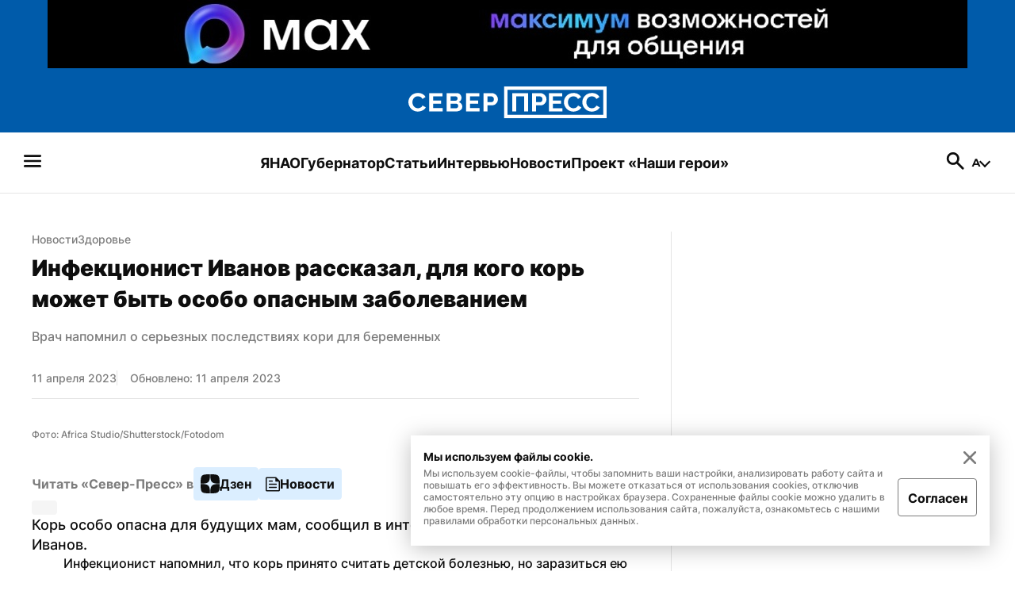

--- FILE ---
content_type: text/html; charset=utf-8
request_url: https://sever-press.ru/news/zdorove/infektsionist-ivanov-rasskazal-dlja-kogo-kor-mozhet-byt-osobo-opasnym-zabolevaniem/
body_size: 56514
content:
<!DOCTYPE html><html><head><meta charSet="utf-8"/><meta name="viewport" content="width=device-width"/><link rel="apple-touch-icon" sizes="180x180" href="/apple-touch-icon.png"/><link rel="icon" type="image/svg" sizes="120x120" href="/favicon-120x120.svg"/><link rel="icon" type="image/png" sizes="32x32" href="/favicon-32x32.png"/><link rel="icon" type="image/png" sizes="16x16" href="/favicon-16x16.png"/><meta property="og:site_name" content="«Север-Пресс»"/><meta name="msapplication-TileColor" content="#00aba9"/><meta name="theme-color" content="#ffffff"/><script async="" src="https://jsn.24smi.net/smi.js"></script><link rel="dns-prefetch" href="https://yamal-media.ru/"/><link rel="canonical" href="https://sever-press.ru/news/zdorove/infektsionist-ivanov-rasskazal-dlja-kogo-kor-mozhet-byt-osobo-opasnym-zabolevaniem/"/><script>window.yaContextCb = window.yaContextCb || []</script><script src="https://yandex.ru/ads/system/context.js" async=""></script><noscript><div><img src="https://top-fwz1.mail.ru/counter?id=3347184;js=na" style="position:absolute;left:-9999px" alt="http://Top.Mail.Ru "/></div></noscript><script type="application/ld+json">{"@context":"https://schema.org","@graph":[{"@type":"NewsArticle","@id":"https://sever-press.ru/news/zdorove/infektsionist-ivanov-rasskazal-dlja-kogo-kor-mozhet-byt-osobo-opasnym-zabolevaniem/#article","url":"https://sever-press.ru/news/zdorove/infektsionist-ivanov-rasskazal-dlja-kogo-kor-mozhet-byt-osobo-opasnym-zabolevaniem/","author":[{"@type":"Person","@id":"https://sever-press.ru/author/178/#person","url":"https://sever-press.ru/author/178/","name":"Нина Власова"}],"headline":"Инфекционист Иванов рассказал, для кого корь может быть особо опасным заболеванием","description":"Корь особо опасна для будущих мам, сообщил в интервью  RT  врач-эксперт Роман Иванов.","genre":"Новости","articleSection":"Здоровье","articleBody":"Корь особо опасна для будущих мам, сообщил в интервью  RT  врач-эксперт Роман Иванов.  Инфекционист напомнил, что корь принято считать детской болезнью, но заразиться ею могут и взрослые. Именно у них заболевание часто протекает тяжело и грозит серьезными осложнениями. Особо опасна корь для беременных — инфекция может привести к выкидышу или порокам развития плода.  Медик пояснил, что самым эффективным способом профилактики считается вакцинация.  «Первую прививку от кори вводят малышам от 12 до 15 месяцев. Повторную вакцинацию проводят в шесть лет, перед школой. Взрослых от 18 до 35 лет, которые не были привиты в детстве или не переболели корью в раннем возрасте, вакцинируют дважды, с интервалом в полгода», — пояснил Роман Иванов.  Ранее врач-инфекционист Поздняков    исключил  развитие эпидемии кори.  Самые важные новости — в нашем телеграм-канале  «Новости Ямала».","datePublished":"2023-04-11T14:35+00:00","dateModified":"2023-04-11T14:35+00:00","isPartOf":{"@type":"WebSite","@id":"https://sever-press.ru/#website","url":"https://sever-press.ru/","name":"Север-Пресс","description":"Север-Пресс — старейшее информационное агентство ЯНАО. Рассказываем, что происходит на Ямале семь дней в неделю","publisher":{"@id":"https://sever-press.ru/#organization","@type":"Organization","name":"Север-Пресс","legalName":"Интернет-сайт Север-Пресс","slogan":"Официально, оперативно, достоверно","email":"sever-press@yamal-media.ru","telephone":"+7 (34922) 7-12-62","sameAs":[],"address":{"@type":"PostalAddress","addressCountry":"Россия","addressLocality":"Салехард","addressRegion":"Ямало-Ненецкий автономный округ","postalCode":"629008","streetAddress":"мкр. Богдана Кнунянца, д. 1, каб. 106"},"logo":{"@type":"ImageObject","@id":"https://sever-press.ru/img/png/logo.png/#imageobject","url":"https://sever-press.ru/img/png/logo.png","width":250,"height":40},"image":{"@id":"https://sever-press.ru/img/png/logo.png/#imageobject"}},"copyrightHolder":{"@id":"https://sever-press.ru/#organization"},"inLanguage":"ru-RU"},"inLanguage":"ru-RU","isAccessibleForFree":"TRUE","isFamilyFriendly":"TRUE","license":"https://sever-press.ru/download/rules_for_the_use_of_materials.docx","image":[{"@type":"ImageObject","inLanguage":"ru-RU","url":"https://sever-press.ru/images/insecure/rs:fill-down:1920:1920/aHR0cHM6Ly9zdG9yYWdlLnlhbmRleGNsb3VkLm5ldC95bS1zaXRlcy1zdGF0aWMvMTA5NjU0MjUtOWNlLndlYnA.webp","width":1920,"height":1920,"caption":"Фото: Africa Studio/Shutterstock/Fotodom"},{"@type":"ImageObject","inLanguage":"ru-RU","url":"https://sever-press.ru/images/insecure/rs:fill-down:1920:1440/aHR0cHM6Ly9zdG9yYWdlLnlhbmRleGNsb3VkLm5ldC95bS1zaXRlcy1zdGF0aWMvMTA5NjU0MjUtOWNlLndlYnA.webp","width":1920,"height":1440,"caption":"Фото: Africa Studio/Shutterstock/Fotodom"},{"@type":"ImageObject","inLanguage":"ru-RU","url":"https://sever-press.ru/images/insecure/rs:fill-down:1920:1080/aHR0cHM6Ly9zdG9yYWdlLnlhbmRleGNsb3VkLm5ldC95bS1zaXRlcy1zdGF0aWMvMTA5NjU0MjUtOWNlLndlYnA.webp","width":1920,"height":1080,"caption":"Фото: Africa Studio/Shutterstock/Fotodom"}],"mainEntityOfPage":{"@type":"WebPage","@id":"https://sever-press.ru/news/zdorove/infektsionist-ivanov-rasskazal-dlja-kogo-kor-mozhet-byt-osobo-opasnym-zabolevaniem/#webpage","url":"https://sever-press.ru/news/zdorove/infektsionist-ivanov-rasskazal-dlja-kogo-kor-mozhet-byt-osobo-opasnym-zabolevaniem/","name":"Инфекционист Иванов рассказал, для кого корь может быть особо опасным заболеванием","publisher":{"@id":"https://sever-press.ru/#organization"},"inLanguage":"ru-RU","datePublished":"2023-04-11T14:35+00:00","dateModified":"2023-04-11T14:35+00:00","description":"Корь особо опасна для будущих мам, сообщил в интервью  RT  врач-эксперт Роман Иванов.","breadcrumb":{"@type":"BreadcrumbList","itemListElement":[{"@type":"ListItem","position":1,"name":"Главная","item":{"@type":"WebPage","@id":"https://sever-press.ru/#webpage","url":"https://sever-press.ru/"}},{"@type":"ListItem","position":2,"name":"🌏 Здоровье","item":{"@type":"WebPage","@id":"https://sever-press.ru/category/zdorove/#webpage","url":"https://sever-press.ru/category/zdorove/"}}]}}}]}</script><title>Инфекционист Иванов рассказал, для кого корь может быть особо опасным заболеванием | Север-Пресс</title><meta property="og:title" content="Инфекционист Иванов рассказал, для кого корь может быть особо опасным заболеванием | Север-Пресс"/><meta property="og:type" content="article"/><meta property="og:url" content="https://sever-press.ru/news/zdorove/infektsionist-ivanov-rasskazal-dlja-kogo-kor-mozhet-byt-osobo-opasnym-zabolevaniem/"/><meta property="og:image" content="https://sever-press.ru/images/insecure/rs:fill-down:1920:1080/aHR0cHM6Ly9zdG9yYWdlLnlhbmRleGNsb3VkLm5ldC95bS1zaXRlcy1zdGF0aWMvMTA5NjU0MjUtOWNlLndlYnA.webp"/><meta property="og:description" content="Корь особо опасна для будущих мам, сообщил в интервью  RT  врач-эксперт Роман Иванов."/><meta name="description" content="Корь особо опасна для будущих мам, сообщил в интервью  RT  врач-эксперт Роман Иванов."/><meta name="twitter:card" content="summary_large_image"/><meta name="twitter:title" content="Инфекционист Иванов рассказал, для кого корь может быть особо опасным заболеванием | Север-Пресс"/><meta name="twitter:description" content="Корь особо опасна для будущих мам, сообщил в интервью  RT  врач-эксперт Роман Иванов."/><meta name="twitter:image" content="https://sever-press.ru/images/insecure/rs:fill-down:1920:1080/aHR0cHM6Ly9zdG9yYWdlLnlhbmRleGNsb3VkLm5ldC95bS1zaXRlcy1zdGF0aWMvMTA5NjU0MjUtOWNlLndlYnA.webp"/><meta property="article:author" content="Нина Власова"/><meta property="article:section" content="Здоровье"/><meta property="article:tag" content="Вакцинация"/><meta property="article:tag" content="Медицина"/><meta property="article:tag" content="Врачи"/><meta property="article:published_time" content="2023-04-11T14:35:38+00:00Z"/><meta property="article:modified_time" content="2023-04-11T14:35:38+00:00Z"/><link rel="preload" as="image" href="https://sever-press.ru/images/insecure/rs:fill-down:1920:1080/aHR0cHM6Ly9zdG9yYWdlLnlhbmRleGNsb3VkLm5ldC95bS1zaXRlcy1zdGF0aWMvMTA5NjU0MjUtOWNlLndlYnA.webp"/><meta name="next-head-count" content="35"/><link rel="preload" href="/_next/static/css/4b6504f8e8fe50ee.css" as="style"/><link rel="stylesheet" href="/_next/static/css/4b6504f8e8fe50ee.css" data-n-g=""/><link rel="preload" href="/_next/static/css/4428363f87715cd2.css" as="style"/><link rel="stylesheet" href="/_next/static/css/4428363f87715cd2.css" data-n-p=""/><link rel="preload" href="/_next/static/css/e1d92963bbb65c92.css" as="style"/><link rel="stylesheet" href="/_next/static/css/e1d92963bbb65c92.css" data-n-p=""/><noscript data-n-css=""></noscript><script defer="" nomodule="" src="/_next/static/chunks/polyfills-c67a75d1b6f99dc8.js"></script><script src="/_next/static/chunks/webpack-59c5c889f52620d6.js" defer=""></script><script src="/_next/static/chunks/framework-7751730b10fa0f74.js" defer=""></script><script src="/_next/static/chunks/main-18d70c5b082a9d07.js" defer=""></script><script src="/_next/static/chunks/pages/_app-b1a56d1c8e88a3fe.js" defer=""></script><script src="/_next/static/chunks/745-fbdce756b673a9bc.js" defer=""></script><script src="/_next/static/chunks/419-f09500370c7cc803.js" defer=""></script><script src="/_next/static/chunks/168-9587f953c7bc16d1.js" defer=""></script><script src="/_next/static/chunks/854-d9256aae07afd13f.js" defer=""></script><script src="/_next/static/chunks/811-741486b7188186bb.js" defer=""></script><script src="/_next/static/chunks/202-91ce3e5ff9f0ac17.js" defer=""></script><script src="/_next/static/chunks/pages/news/%5BslugCategory%5D/%5Bslug%5D-5b9f7d0b7b34c702.js" defer=""></script><script src="/_next/static/_S9ymu_JhnP4LF1l9XjS2/_buildManifest.js" defer=""></script><script src="/_next/static/_S9ymu_JhnP4LF1l9XjS2/_ssgManifest.js" defer=""></script></head><body><div id="__next"><div class="baseLayout_BaseLayout__h6a80"><header><div class="header_Header__Dezsy"><div class="header_wrapper__qCKQ8"><div class="header_logo__d4jIK"><svg width="28" height="28" fill="none" xmlns="http://www.w3.org/2000/svg" class="header_mobileIcon__cjNEw"><path d="M4.375 21.817c-.389 0-.715-.131-.977-.394a1.327 1.327 0 0 1-.394-.977c0-.389.131-.715.394-.977.262-.263.588-.394.977-.394h19.25c.389 0 .715.131.977.394.263.262.394.588.394.977s-.131.714-.394.977a1.327 1.327 0 0 1-.977.394H4.375Zm0-6.446c-.389 0-.715-.131-.977-.394A1.327 1.327 0 0 1 3.004 14c0-.389.131-.714.394-.977.262-.262.588-.394.977-.394h19.25c.389 0 .715.132.977.394.263.263.394.588.394.977s-.131.715-.394.977a1.327 1.327 0 0 1-.977.394H4.375Zm0-6.446c-.389 0-.715-.131-.977-.394a1.327 1.327 0 0 1-.394-.977c0-.389.131-.72.394-.991.262-.273.588-.409.977-.409h19.25c.389 0 .715.136.977.409.263.272.394.602.394.991 0 .39-.131.715-.394.977a1.327 1.327 0 0 1-.977.394H4.375Z" fill="#F6F6F8"></path></svg><a href="/"><svg width="250" height="40" fill="none" xmlns="http://www.w3.org/2000/svg" class="header_desktopIcon__FccC6"><path d="M0 19.726c0-1.388.266-2.765.81-4.125a11.74 11.74 0 0 1 2.365-3.713c1.042-1.118 2.304-2.01 3.792-2.675 1.489-.66 3.181-.994 5.077-.994 2.264 0 4.223.469 5.87 1.4 1.646.937 2.88 2.15 3.707 3.651l-3.877 2.54c-.39-.87-.906-1.546-1.546-2.037a5.866 5.866 0 0 0-2.077-1.028 8.585 8.585 0 0 0-2.213-.293c-1.143 0-2.145.22-3.005.655a6.382 6.382 0 0 0-2.145 1.727 7.242 7.242 0 0 0-1.268 2.41 8.853 8.853 0 0 0-.413 2.64c0 1 .164 1.953.498 2.867a7.475 7.475 0 0 0 1.41 2.41 6.89 6.89 0 0 0 2.178 1.665c.844.412 1.794.62 2.847.62.73 0 1.478-.113 2.23-.344a6.343 6.343 0 0 0 2.094-1.106c.64-.508 1.132-1.168 1.478-1.97l4.154 2.28c-.504 1.13-1.296 2.1-2.383 2.901a12.254 12.254 0 0 1-3.673 1.84c-1.364.423-2.706.637-4.03.637-1.738 0-3.34-.344-4.805-1.027A11.945 11.945 0 0 1 3.3 27.92a12.496 12.496 0 0 1-2.44-3.843 11.508 11.508 0 0 1-.86-4.35Zm43.275 7.624v4.17h-16.99V8.384h16.68v4.17H31.292v5.215h10.058v3.91H31.293v5.672h11.982Zm24.711-1.794c0 1.303-.362 2.393-1.08 3.273-.72.88-1.687 1.546-2.899 2.003-1.21.457-2.564.683-4.052.683H48.182V8.377h13.216c1.143 0 2.134.288 2.972.864a5.706 5.706 0 0 1 1.924 2.235c.447.914.668 1.856.668 2.833 0 1.089-.3 2.127-.894 3.126-.595.999-1.466 1.738-2.61 2.218 1.398.39 2.502 1.09 3.311 2.1.81 1.02 1.217 2.285 1.217 3.803ZM53.197 12.458v5.474h6.04c.526 0 .995-.102 1.408-.31.414-.21.736-.514.98-.932.237-.412.362-.914.362-1.501 0-.564-.108-1.05-.328-1.45a2.447 2.447 0 0 0-.895-.948 2.537 2.537 0 0 0-1.318-.345h-6.249v.012Zm9.678 12.19c0-.543-.113-1.04-.345-1.485a2.736 2.736 0 0 0-.928-1.06c-.39-.26-.86-.39-1.41-.39h-7v5.767h6.763c.572 0 1.081-.13 1.528-.39.447-.259.787-.597 1.03-1.01.238-.411.363-.891.363-1.433Zm26.941 2.702v4.17h-16.99V8.384h16.68v4.17H77.834v5.215h10.057v3.91H77.835v5.672h11.981Zm4.907 4.17V8.384h10.364a7.31 7.31 0 0 1 3.107.666 8.497 8.497 0 0 1 2.49 1.76 7.9 7.9 0 0 1 1.647 2.495c.391.937.583 1.88.583 2.833 0 1.304-.328 2.545-.979 3.73a7.9 7.9 0 0 1-2.66 2.867c-1.121.728-2.462 1.09-4.013 1.09h-5.524v7.691h-5.014v.006Zm5.01-11.828h5.218c.526 0 1.007-.14 1.443-.423.436-.282.781-.694 1.047-1.236.261-.542.396-1.174.396-1.89 0-.785-.152-1.44-.464-1.97-.311-.53-.69-.937-1.149-1.207a2.852 2.852 0 0 0-1.477-.407h-5.009v7.133h-.005ZM250 40H120.74V0H250v40Zm-125.1-4.154h120.934V4.148H124.9v31.698Zm6.118-4.277V8.43h19.94V31.57h-5.009V12.602h-9.916v18.967h-5.015Zm24.949 0V8.43h10.363c1.121 0 2.157.226 3.107.666a8.502 8.502 0 0 1 2.491 1.76 7.934 7.934 0 0 1 1.647 2.495c.39.937.583 1.88.583 2.833 0 1.304-.328 2.545-.979 3.73a7.91 7.91 0 0 1-2.66 2.867c-1.121.728-2.463 1.09-4.013 1.09h-5.524v7.691h-5.015v.006Zm5.015-11.829h5.218a2.6 2.6 0 0 0 1.443-.423c.436-.282.781-.694 1.047-1.236.261-.541.397-1.174.397-1.89 0-.785-.153-1.44-.465-1.97-.311-.53-.69-.937-1.149-1.207a2.852 2.852 0 0 0-1.477-.407h-5.009v7.133h-.005Zm33.359 7.658v4.17H177.35V8.432h16.68v4.17h-11.671v5.215h10.058v3.91h-10.058v5.672h11.982Zm1.783-7.63c0-1.388.266-2.765.809-4.125a11.755 11.755 0 0 1 2.366-3.713c1.041-1.117 2.304-2.009 3.792-2.675 1.489-.66 3.181-.993 5.077-.993 2.264 0 4.222.468 5.869 1.4 1.647.936 2.881 2.15 3.707 3.65l-3.877 2.54c-.39-.869-.905-1.546-1.545-2.037a5.853 5.853 0 0 0-2.077-1.027 8.583 8.583 0 0 0-2.213-.294c-1.143 0-2.145.22-3.005.655a6.367 6.367 0 0 0-2.145 1.727 7.242 7.242 0 0 0-1.268 2.41 8.864 8.864 0 0 0-.413 2.64c0 1 .164 1.953.498 2.868a7.482 7.482 0 0 0 1.409 2.41 6.894 6.894 0 0 0 2.179 1.664c.843.412 1.794.62 2.847.62a7.58 7.58 0 0 0 2.23-.343 6.232 6.232 0 0 0 2.094-1.107c.64-.508 1.132-1.168 1.477-1.97l4.155 2.28c-.504 1.13-1.296 2.1-2.383 2.901a12.257 12.257 0 0 1-3.673 1.84c-1.364.423-2.706.638-4.03.638-1.738 0-3.339-.344-4.805-1.027a11.952 11.952 0 0 1-3.776-2.737 12.609 12.609 0 0 1-2.439-3.843 11.567 11.567 0 0 1-.86-4.351Zm23.234 0c0-1.388.266-2.765.809-4.125a11.738 11.738 0 0 1 2.366-3.713c1.041-1.117 2.303-2.009 3.792-2.675 1.488-.66 3.181-.993 5.077-.993 2.264 0 4.222.468 5.869 1.4 1.647.936 2.881 2.15 3.707 3.65l-3.877 2.54c-.39-.869-.905-1.546-1.545-2.037a5.87 5.87 0 0 0-2.077-1.027 8.588 8.588 0 0 0-2.213-.294c-1.143 0-2.145.22-3.006.655a6.386 6.386 0 0 0-2.145 1.727 7.24 7.24 0 0 0-1.267 2.41 8.834 8.834 0 0 0-.414 2.64c0 1 .165 1.953.498 2.868a7.484 7.484 0 0 0 1.41 2.41 6.882 6.882 0 0 0 2.179 1.664c.843.412 1.794.62 2.847.62a7.58 7.58 0 0 0 2.23-.343 6.354 6.354 0 0 0 2.094-1.107c.639-.508 1.132-1.168 1.477-1.97l4.154 2.28c-.503 1.13-1.296 2.1-2.382 2.901a12.263 12.263 0 0 1-3.674 1.84c-1.364.423-2.705.638-4.029.638-1.738 0-3.34-.344-4.806-1.027a11.948 11.948 0 0 1-3.775-2.737 12.478 12.478 0 0 1-2.439-3.843 11.567 11.567 0 0 1-.86-4.351Z" fill="#fff"></path></svg><svg width="188" height="30" fill="none" xmlns="http://www.w3.org/2000/svg" class="header_mobileIcon__cjNEw"><g clip-path="url(#logoMobile_svg__a)" fill="#fff"><path d="M.523 15.448c0-1.04.199-2.074.605-3.094a8.81 8.81 0 0 1 1.77-2.785 8.652 8.652 0 0 1 2.835-2.006c1.113-.495 2.379-.745 3.797-.745 1.693 0 3.157.352 4.389 1.05 1.231.703 2.154 1.613 2.772 2.739l-2.9 1.904c-.291-.652-.676-1.16-1.155-1.528a4.382 4.382 0 0 0-1.553-.77 6.404 6.404 0 0 0-1.655-.22c-.855 0-1.604.165-2.247.49a4.774 4.774 0 0 0-1.604 1.296 5.437 5.437 0 0 0-.949 1.807 6.659 6.659 0 0 0-.308 1.981c0 .75.122 1.464.372 2.15a5.61 5.61 0 0 0 1.054 1.807c.453.52.994.936 1.63 1.249.63.309 1.341.465 2.128.465.546 0 1.105-.084 1.668-.258a4.738 4.738 0 0 0 1.566-.83 3.74 3.74 0 0 0 1.105-1.476l3.106 1.71c-.376.846-.969 1.574-1.782 2.175a9.154 9.154 0 0 1-2.746 1.38c-1.02.317-2.024.478-3.014.478-1.3 0-2.497-.258-3.593-.77a8.932 8.932 0 0 1-2.824-2.053 9.375 9.375 0 0 1-1.824-2.882 8.653 8.653 0 0 1-.643-3.264Zm32.362 5.719v3.127H20.179V6.941h12.473v3.128h-8.728v3.91h7.522v2.934h-7.522v4.254h8.96Zm18.479-1.346c0 .977-.271 1.794-.809 2.454-.537.66-1.26 1.16-2.167 1.503-.905.343-1.917.512-3.03.512h-8.804V6.937h9.883c.855 0 1.596.216 2.222.647.627.432 1.105.99 1.44 1.677.334.685.499 1.392.499 2.124 0 .817-.225 1.596-.669 2.345-.444.75-1.096 1.304-1.951 1.663 1.045.292 1.87.817 2.476 1.575.605.766.91 1.714.91 2.853Zm-11.06-9.824v4.105h4.516c.394 0 .745-.076 1.054-.232.31-.157.55-.385.732-.699.178-.309.271-.685.271-1.125 0-.424-.08-.788-.245-1.088-.16-.3-.385-.538-.669-.711a1.893 1.893 0 0 0-.986-.258h-4.673v.008Zm7.238 9.142c0-.406-.085-.779-.258-1.113a2.051 2.051 0 0 0-.694-.796c-.293-.194-.644-.292-1.054-.292H40.3v4.326h5.058c.427 0 .808-.097 1.143-.292.334-.195.588-.449.77-.758.178-.309.27-.668.27-1.075Zm20.147 2.028v3.127H54.983V6.941h12.473v3.128h-8.728v3.91h7.522v2.934h-7.522v4.254h8.96Zm3.67 3.127V6.941h7.749c.838 0 1.612.17 2.324.5a6.36 6.36 0 0 1 1.862 1.32 5.94 5.94 0 0 1 1.231 1.87c.293.703.436 1.41.436 2.126 0 .977-.245 1.908-.732 2.797a5.922 5.922 0 0 1-1.989 2.15c-.838.546-1.841.817-3 .817h-4.132v5.77h-3.75v.003Zm3.745-8.87h3.902a1.94 1.94 0 0 0 1.08-.318c.326-.212.584-.521.783-.927.194-.407.296-.88.296-1.418 0-.588-.114-1.08-.347-1.477-.233-.398-.516-.703-.86-.906a2.13 2.13 0 0 0-1.104-.305h-3.746v5.35h-.004ZM187.477 30H90.815V0h96.662v30Zm-93.551-3.115h90.436V3.11H93.926v23.774Zm4.575-3.208V6.323h14.911v17.354h-3.745V9.45h-7.416v14.226h-3.75Zm18.657 0V6.323h7.75c.838 0 1.612.17 2.324.5a6.354 6.354 0 0 1 1.862 1.32 5.958 5.958 0 0 1 1.232 1.871c.292.703.435 1.41.435 2.125a5.74 5.74 0 0 1-.732 2.798 5.914 5.914 0 0 1-1.989 2.15c-.838.546-1.841.817-3.001.817h-4.131v5.768h-3.75v.005Zm3.75-8.872h3.903c.393 0 .753-.105 1.079-.317.326-.212.584-.52.783-.927.195-.406.296-.88.296-1.418 0-.588-.114-1.08-.347-1.477-.233-.398-.516-.703-.859-.906a2.13 2.13 0 0 0-1.105-.305h-3.746v5.35h-.004Zm24.947 5.744v3.128h-12.706V6.323h12.473v3.128h-8.728v3.911h7.522v2.933h-7.522v4.254h8.961Zm1.333-5.723c0-1.04.199-2.074.605-3.094a8.804 8.804 0 0 1 1.769-2.784 8.657 8.657 0 0 1 2.836-2.007c1.113-.495 2.379-.745 3.797-.745 1.693 0 3.157.352 4.389 1.05 1.231.703 2.154 1.613 2.772 2.738l-2.899 1.905c-.292-.652-.677-1.16-1.156-1.528a4.38 4.38 0 0 0-1.553-.77 6.405 6.405 0 0 0-1.655-.22c-.855 0-1.604.165-2.247.49a4.776 4.776 0 0 0-1.605 1.296 5.461 5.461 0 0 0-.948 1.807 6.67 6.67 0 0 0-.309 1.981c0 .75.123 1.464.373 2.15.25.686.597 1.287 1.054 1.807.453.521.994.936 1.629 1.249.631.309 1.342.465 2.129.465a5.65 5.65 0 0 0 1.668-.258 4.658 4.658 0 0 0 1.566-.83c.478-.38.846-.875 1.105-1.476l3.106 1.71c-.376.846-.969 1.574-1.782 2.175a9.149 9.149 0 0 1-2.747 1.38c-1.02.317-2.023.478-3.013.478-1.3 0-2.497-.258-3.594-.77a8.944 8.944 0 0 1-2.823-2.053 9.465 9.465 0 0 1-1.824-2.882 8.712 8.712 0 0 1-.643-3.264Zm17.374 0c0-1.04.199-2.074.606-3.094a8.804 8.804 0 0 1 1.769-2.784 8.642 8.642 0 0 1 2.835-2.007c1.114-.495 2.379-.745 3.797-.745 1.693 0 3.158.352 4.389 1.05 1.232.703 2.155 1.613 2.772 2.738l-2.899 1.905c-.292-.652-.677-1.16-1.155-1.528a4.384 4.384 0 0 0-1.554-.77 6.4 6.4 0 0 0-1.655-.22c-.855 0-1.604.165-2.247.49a4.772 4.772 0 0 0-1.604 1.296 5.424 5.424 0 0 0-.948 1.807 6.638 6.638 0 0 0-.309 1.981c0 .75.123 1.464.372 2.15.25.686.597 1.287 1.054 1.807.453.521.995.936 1.63 1.249.63.309 1.341.465 2.129.465.546 0 1.104-.084 1.667-.258a4.734 4.734 0 0 0 1.566-.83 3.73 3.73 0 0 0 1.105-1.476l3.107 1.71c-.377.846-.97 1.574-1.782 2.175a9.16 9.16 0 0 1-2.747 1.38c-1.02.317-2.023.478-3.014.478-1.299 0-2.497-.258-3.593-.77a8.933 8.933 0 0 1-2.823-2.053 9.37 9.37 0 0 1-1.824-2.882 8.694 8.694 0 0 1-.644-3.264Z"></path></g><defs><clipPath id="logoMobile_svg__a"><path fill="#fff" transform="translate(.523)" d="M0 0h186.954v30H0z"></path></clipPath></defs></svg></a><a href="/search/"><svg width="28" height="28" fill="none" xmlns="http://www.w3.org/2000/svg" class="header_mobileIcon__cjNEw"><path d="m22.196 24.296-6.854-6.825a6.398 6.398 0 0 1-1.998 1.05c-.768.253-1.6.38-2.494.38-2.236 0-4.132-.779-5.687-2.334-1.556-1.556-2.334-3.432-2.334-5.63 0-2.197.778-4.073 2.334-5.629 1.555-1.555 3.441-2.333 5.658-2.333 2.197 0 4.069.778 5.615 2.333 1.545 1.556 2.318 3.432 2.318 5.63 0 .875-.121 1.686-.364 2.435a7.423 7.423 0 0 1-1.094 2.115l6.912 6.854c.273.272.409.598.409.977s-.146.705-.438.977a1.306 1.306 0 0 1-.991.437c-.39 0-.72-.145-.992-.437ZM10.82 16.158c1.458 0 2.688-.51 3.69-1.53 1-1.022 1.502-2.252 1.502-3.69 0-1.459-.501-2.693-1.503-3.705-1-1.01-2.23-1.516-3.69-1.516-1.457 0-2.697.505-3.718 1.516-1.02 1.012-1.531 2.246-1.531 3.705 0 1.438.51 2.668 1.531 3.69 1.021 1.02 2.26 1.53 3.719 1.53Z" fill="#F6F6F8"></path></svg></a></div></div></div><div class="menu_Menu__qY2Zt"><nav><h2 style="display:none">Бургерное меню сайта «Север-Пресс»</h2><svg width="28" height="28" fill="none" xmlns="http://www.w3.org/2000/svg" class="menu_icon__rbq6B"><path d="M4.375 21.817c-.389 0-.715-.131-.977-.394a1.327 1.327 0 0 1-.394-.977c0-.389.131-.715.394-.977.262-.263.588-.394.977-.394h19.25c.389 0 .715.131.977.394.263.262.394.588.394.977s-.131.714-.394.977a1.327 1.327 0 0 1-.977.394H4.375Zm0-6.446c-.389 0-.715-.131-.977-.394A1.327 1.327 0 0 1 3.004 14c0-.389.131-.714.394-.977.262-.262.588-.394.977-.394h19.25c.389 0 .715.132.977.394.263.263.394.588.394.977s-.131.715-.394.977a1.327 1.327 0 0 1-.977.394H4.375Zm0-6.446c-.389 0-.715-.131-.977-.394a1.327 1.327 0 0 1-.394-.977c0-.389.131-.72.394-.991.262-.273.588-.409.977-.409h19.25c.389 0 .715.136.977.409.263.272.394.602.394.991 0 .39-.131.715-.394.977a1.327 1.327 0 0 1-.977.394H4.375Z" fill="#F6F6F8"></path></svg></nav><nav><h2 style="display:none">Главные рубрики сайта «Север-Пресс»</h2><ul class="menu_list__GDv_h"><li><a href="https://sever-press.ru/tag/yanao/"><p class="Typography_text__WDByQ  Typography_size__18__iHC5f Typography_none__FajqV Typography_primary__29LdH Typography_bold__JQYIc Typography_left__ZYv3k">ЯНАО</p></a></li><li><a href="https://sever-press.ru/tag/artyuhov/"><p class="Typography_text__WDByQ  Typography_size__18__iHC5f Typography_none__FajqV Typography_primary__29LdH Typography_bold__JQYIc Typography_left__ZYv3k">Губернатор</p></a></li><li><a href="https://sever-press.ru/narrative/"><p class="Typography_text__WDByQ  Typography_size__18__iHC5f Typography_none__FajqV Typography_primary__29LdH Typography_bold__JQYIc Typography_left__ZYv3k">Статьи</p></a></li><li><a href="https://sever-press.ru/category/intervju/"><p class="Typography_text__WDByQ  Typography_size__18__iHC5f Typography_none__FajqV Typography_primary__29LdH Typography_bold__JQYIc Typography_left__ZYv3k">Интервью</p></a></li><li><a href="https://sever-press.ru/news/"><p class="Typography_text__WDByQ  Typography_size__18__iHC5f Typography_none__FajqV Typography_primary__29LdH Typography_bold__JQYIc Typography_left__ZYv3k">Новости</p></a></li><li><a href="https://heroism.sever-press.ru/" target="_blank" rel="noreferer"><p class="Typography_text__WDByQ  Typography_size__18__iHC5f Typography_none__FajqV Typography_primary__29LdH Typography_bold__JQYIc Typography_left__ZYv3k">Проект «Наши герои»</p></a></li></ul></nav><div class="menu_rightBlock__wm3cQ"><a href="/search/"><svg width="28" height="28" fill="none" xmlns="http://www.w3.org/2000/svg" class="menu_icon__rbq6B"><path d="m22.196 24.296-6.854-6.825a6.398 6.398 0 0 1-1.998 1.05c-.768.253-1.6.38-2.494.38-2.236 0-4.132-.779-5.687-2.334-1.556-1.556-2.334-3.432-2.334-5.63 0-2.197.778-4.073 2.334-5.629 1.555-1.555 3.441-2.333 5.658-2.333 2.197 0 4.069.778 5.615 2.333 1.545 1.556 2.318 3.432 2.318 5.63 0 .875-.121 1.686-.364 2.435a7.423 7.423 0 0 1-1.094 2.115l6.912 6.854c.273.272.409.598.409.977s-.146.705-.438.977a1.306 1.306 0 0 1-.991.437c-.39 0-.72-.145-.992-.437ZM10.82 16.158c1.458 0 2.688-.51 3.69-1.53 1-1.022 1.502-2.252 1.502-3.69 0-1.459-.501-2.693-1.503-3.705-1-1.01-2.23-1.516-3.69-1.516-1.457 0-2.697.505-3.718 1.516-1.02 1.012-1.531 2.246-1.531 3.705 0 1.438.51 2.668 1.531 3.69 1.021 1.02 2.26 1.53 3.719 1.53Z" fill="#F6F6F8"></path></svg></a><div class="Sizer_wrapSizer__YLxA9"><div class="Sizer_sizer__GN6Hl"><button class="Sizer_buttonCurrent__bFjiS"><svg width="12" height="10" fill="none" xmlns="http://www.w3.org/2000/svg"><path d="M8.262 7.9h-4.55L2.844 10H.52L4.888.2h2.24L11.51 10H9.13l-.868-2.1Zm-.714-1.722L5.994 2.426 4.44 6.178h3.108Z" fill="#1D1D23"></path></svg><span></span></button></div></div></div></div><div class="burgerMenu_BurgerMenu__P8E02"><div class="header_Header__Dezsy"><div class="header_wrapper__qCKQ8"><div class="header_logo__d4jIK"><svg width="28" height="28" fill="none" xmlns="http://www.w3.org/2000/svg" class="header_mobileIcon__cjNEw"><path d="M4.375 21.817c-.389 0-.715-.131-.977-.394a1.327 1.327 0 0 1-.394-.977c0-.389.131-.715.394-.977.262-.263.588-.394.977-.394h19.25c.389 0 .715.131.977.394.263.262.394.588.394.977s-.131.714-.394.977a1.327 1.327 0 0 1-.977.394H4.375Zm0-6.446c-.389 0-.715-.131-.977-.394A1.327 1.327 0 0 1 3.004 14c0-.389.131-.714.394-.977.262-.262.588-.394.977-.394h19.25c.389 0 .715.132.977.394.263.263.394.588.394.977s-.131.715-.394.977a1.327 1.327 0 0 1-.977.394H4.375Zm0-6.446c-.389 0-.715-.131-.977-.394a1.327 1.327 0 0 1-.394-.977c0-.389.131-.72.394-.991.262-.273.588-.409.977-.409h19.25c.389 0 .715.136.977.409.263.272.394.602.394.991 0 .39-.131.715-.394.977a1.327 1.327 0 0 1-.977.394H4.375Z" fill="#F6F6F8"></path></svg><a href="/"><svg width="250" height="40" fill="none" xmlns="http://www.w3.org/2000/svg" class="header_desktopIcon__FccC6"><path d="M0 19.726c0-1.388.266-2.765.81-4.125a11.74 11.74 0 0 1 2.365-3.713c1.042-1.118 2.304-2.01 3.792-2.675 1.489-.66 3.181-.994 5.077-.994 2.264 0 4.223.469 5.87 1.4 1.646.937 2.88 2.15 3.707 3.651l-3.877 2.54c-.39-.87-.906-1.546-1.546-2.037a5.866 5.866 0 0 0-2.077-1.028 8.585 8.585 0 0 0-2.213-.293c-1.143 0-2.145.22-3.005.655a6.382 6.382 0 0 0-2.145 1.727 7.242 7.242 0 0 0-1.268 2.41 8.853 8.853 0 0 0-.413 2.64c0 1 .164 1.953.498 2.867a7.475 7.475 0 0 0 1.41 2.41 6.89 6.89 0 0 0 2.178 1.665c.844.412 1.794.62 2.847.62.73 0 1.478-.113 2.23-.344a6.343 6.343 0 0 0 2.094-1.106c.64-.508 1.132-1.168 1.478-1.97l4.154 2.28c-.504 1.13-1.296 2.1-2.383 2.901a12.254 12.254 0 0 1-3.673 1.84c-1.364.423-2.706.637-4.03.637-1.738 0-3.34-.344-4.805-1.027A11.945 11.945 0 0 1 3.3 27.92a12.496 12.496 0 0 1-2.44-3.843 11.508 11.508 0 0 1-.86-4.35Zm43.275 7.624v4.17h-16.99V8.384h16.68v4.17H31.292v5.215h10.058v3.91H31.293v5.672h11.982Zm24.711-1.794c0 1.303-.362 2.393-1.08 3.273-.72.88-1.687 1.546-2.899 2.003-1.21.457-2.564.683-4.052.683H48.182V8.377h13.216c1.143 0 2.134.288 2.972.864a5.706 5.706 0 0 1 1.924 2.235c.447.914.668 1.856.668 2.833 0 1.089-.3 2.127-.894 3.126-.595.999-1.466 1.738-2.61 2.218 1.398.39 2.502 1.09 3.311 2.1.81 1.02 1.217 2.285 1.217 3.803ZM53.197 12.458v5.474h6.04c.526 0 .995-.102 1.408-.31.414-.21.736-.514.98-.932.237-.412.362-.914.362-1.501 0-.564-.108-1.05-.328-1.45a2.447 2.447 0 0 0-.895-.948 2.537 2.537 0 0 0-1.318-.345h-6.249v.012Zm9.678 12.19c0-.543-.113-1.04-.345-1.485a2.736 2.736 0 0 0-.928-1.06c-.39-.26-.86-.39-1.41-.39h-7v5.767h6.763c.572 0 1.081-.13 1.528-.39.447-.259.787-.597 1.03-1.01.238-.411.363-.891.363-1.433Zm26.941 2.702v4.17h-16.99V8.384h16.68v4.17H77.834v5.215h10.057v3.91H77.835v5.672h11.981Zm4.907 4.17V8.384h10.364a7.31 7.31 0 0 1 3.107.666 8.497 8.497 0 0 1 2.49 1.76 7.9 7.9 0 0 1 1.647 2.495c.391.937.583 1.88.583 2.833 0 1.304-.328 2.545-.979 3.73a7.9 7.9 0 0 1-2.66 2.867c-1.121.728-2.462 1.09-4.013 1.09h-5.524v7.691h-5.014v.006Zm5.01-11.828h5.218c.526 0 1.007-.14 1.443-.423.436-.282.781-.694 1.047-1.236.261-.542.396-1.174.396-1.89 0-.785-.152-1.44-.464-1.97-.311-.53-.69-.937-1.149-1.207a2.852 2.852 0 0 0-1.477-.407h-5.009v7.133h-.005ZM250 40H120.74V0H250v40Zm-125.1-4.154h120.934V4.148H124.9v31.698Zm6.118-4.277V8.43h19.94V31.57h-5.009V12.602h-9.916v18.967h-5.015Zm24.949 0V8.43h10.363c1.121 0 2.157.226 3.107.666a8.502 8.502 0 0 1 2.491 1.76 7.934 7.934 0 0 1 1.647 2.495c.39.937.583 1.88.583 2.833 0 1.304-.328 2.545-.979 3.73a7.91 7.91 0 0 1-2.66 2.867c-1.121.728-2.463 1.09-4.013 1.09h-5.524v7.691h-5.015v.006Zm5.015-11.829h5.218a2.6 2.6 0 0 0 1.443-.423c.436-.282.781-.694 1.047-1.236.261-.541.397-1.174.397-1.89 0-.785-.153-1.44-.465-1.97-.311-.53-.69-.937-1.149-1.207a2.852 2.852 0 0 0-1.477-.407h-5.009v7.133h-.005Zm33.359 7.658v4.17H177.35V8.432h16.68v4.17h-11.671v5.215h10.058v3.91h-10.058v5.672h11.982Zm1.783-7.63c0-1.388.266-2.765.809-4.125a11.755 11.755 0 0 1 2.366-3.713c1.041-1.117 2.304-2.009 3.792-2.675 1.489-.66 3.181-.993 5.077-.993 2.264 0 4.222.468 5.869 1.4 1.647.936 2.881 2.15 3.707 3.65l-3.877 2.54c-.39-.869-.905-1.546-1.545-2.037a5.853 5.853 0 0 0-2.077-1.027 8.583 8.583 0 0 0-2.213-.294c-1.143 0-2.145.22-3.005.655a6.367 6.367 0 0 0-2.145 1.727 7.242 7.242 0 0 0-1.268 2.41 8.864 8.864 0 0 0-.413 2.64c0 1 .164 1.953.498 2.868a7.482 7.482 0 0 0 1.409 2.41 6.894 6.894 0 0 0 2.179 1.664c.843.412 1.794.62 2.847.62a7.58 7.58 0 0 0 2.23-.343 6.232 6.232 0 0 0 2.094-1.107c.64-.508 1.132-1.168 1.477-1.97l4.155 2.28c-.504 1.13-1.296 2.1-2.383 2.901a12.257 12.257 0 0 1-3.673 1.84c-1.364.423-2.706.638-4.03.638-1.738 0-3.339-.344-4.805-1.027a11.952 11.952 0 0 1-3.776-2.737 12.609 12.609 0 0 1-2.439-3.843 11.567 11.567 0 0 1-.86-4.351Zm23.234 0c0-1.388.266-2.765.809-4.125a11.738 11.738 0 0 1 2.366-3.713c1.041-1.117 2.303-2.009 3.792-2.675 1.488-.66 3.181-.993 5.077-.993 2.264 0 4.222.468 5.869 1.4 1.647.936 2.881 2.15 3.707 3.65l-3.877 2.54c-.39-.869-.905-1.546-1.545-2.037a5.87 5.87 0 0 0-2.077-1.027 8.588 8.588 0 0 0-2.213-.294c-1.143 0-2.145.22-3.006.655a6.386 6.386 0 0 0-2.145 1.727 7.24 7.24 0 0 0-1.267 2.41 8.834 8.834 0 0 0-.414 2.64c0 1 .165 1.953.498 2.868a7.484 7.484 0 0 0 1.41 2.41 6.882 6.882 0 0 0 2.179 1.664c.843.412 1.794.62 2.847.62a7.58 7.58 0 0 0 2.23-.343 6.354 6.354 0 0 0 2.094-1.107c.639-.508 1.132-1.168 1.477-1.97l4.154 2.28c-.503 1.13-1.296 2.1-2.382 2.901a12.263 12.263 0 0 1-3.674 1.84c-1.364.423-2.705.638-4.029.638-1.738 0-3.34-.344-4.806-1.027a11.948 11.948 0 0 1-3.775-2.737 12.478 12.478 0 0 1-2.439-3.843 11.567 11.567 0 0 1-.86-4.351Z" fill="#fff"></path></svg><svg width="188" height="30" fill="none" xmlns="http://www.w3.org/2000/svg" class="header_mobileIcon__cjNEw"><g clip-path="url(#logoMobile_svg__a)" fill="#fff"><path d="M.523 15.448c0-1.04.199-2.074.605-3.094a8.81 8.81 0 0 1 1.77-2.785 8.652 8.652 0 0 1 2.835-2.006c1.113-.495 2.379-.745 3.797-.745 1.693 0 3.157.352 4.389 1.05 1.231.703 2.154 1.613 2.772 2.739l-2.9 1.904c-.291-.652-.676-1.16-1.155-1.528a4.382 4.382 0 0 0-1.553-.77 6.404 6.404 0 0 0-1.655-.22c-.855 0-1.604.165-2.247.49a4.774 4.774 0 0 0-1.604 1.296 5.437 5.437 0 0 0-.949 1.807 6.659 6.659 0 0 0-.308 1.981c0 .75.122 1.464.372 2.15a5.61 5.61 0 0 0 1.054 1.807c.453.52.994.936 1.63 1.249.63.309 1.341.465 2.128.465.546 0 1.105-.084 1.668-.258a4.738 4.738 0 0 0 1.566-.83 3.74 3.74 0 0 0 1.105-1.476l3.106 1.71c-.376.846-.969 1.574-1.782 2.175a9.154 9.154 0 0 1-2.746 1.38c-1.02.317-2.024.478-3.014.478-1.3 0-2.497-.258-3.593-.77a8.932 8.932 0 0 1-2.824-2.053 9.375 9.375 0 0 1-1.824-2.882 8.653 8.653 0 0 1-.643-3.264Zm32.362 5.719v3.127H20.179V6.941h12.473v3.128h-8.728v3.91h7.522v2.934h-7.522v4.254h8.96Zm18.479-1.346c0 .977-.271 1.794-.809 2.454-.537.66-1.26 1.16-2.167 1.503-.905.343-1.917.512-3.03.512h-8.804V6.937h9.883c.855 0 1.596.216 2.222.647.627.432 1.105.99 1.44 1.677.334.685.499 1.392.499 2.124 0 .817-.225 1.596-.669 2.345-.444.75-1.096 1.304-1.951 1.663 1.045.292 1.87.817 2.476 1.575.605.766.91 1.714.91 2.853Zm-11.06-9.824v4.105h4.516c.394 0 .745-.076 1.054-.232.31-.157.55-.385.732-.699.178-.309.271-.685.271-1.125 0-.424-.08-.788-.245-1.088-.16-.3-.385-.538-.669-.711a1.893 1.893 0 0 0-.986-.258h-4.673v.008Zm7.238 9.142c0-.406-.085-.779-.258-1.113a2.051 2.051 0 0 0-.694-.796c-.293-.194-.644-.292-1.054-.292H40.3v4.326h5.058c.427 0 .808-.097 1.143-.292.334-.195.588-.449.77-.758.178-.309.27-.668.27-1.075Zm20.147 2.028v3.127H54.983V6.941h12.473v3.128h-8.728v3.91h7.522v2.934h-7.522v4.254h8.96Zm3.67 3.127V6.941h7.749c.838 0 1.612.17 2.324.5a6.36 6.36 0 0 1 1.862 1.32 5.94 5.94 0 0 1 1.231 1.87c.293.703.436 1.41.436 2.126 0 .977-.245 1.908-.732 2.797a5.922 5.922 0 0 1-1.989 2.15c-.838.546-1.841.817-3 .817h-4.132v5.77h-3.75v.003Zm3.745-8.87h3.902a1.94 1.94 0 0 0 1.08-.318c.326-.212.584-.521.783-.927.194-.407.296-.88.296-1.418 0-.588-.114-1.08-.347-1.477-.233-.398-.516-.703-.86-.906a2.13 2.13 0 0 0-1.104-.305h-3.746v5.35h-.004ZM187.477 30H90.815V0h96.662v30Zm-93.551-3.115h90.436V3.11H93.926v23.774Zm4.575-3.208V6.323h14.911v17.354h-3.745V9.45h-7.416v14.226h-3.75Zm18.657 0V6.323h7.75c.838 0 1.612.17 2.324.5a6.354 6.354 0 0 1 1.862 1.32 5.958 5.958 0 0 1 1.232 1.871c.292.703.435 1.41.435 2.125a5.74 5.74 0 0 1-.732 2.798 5.914 5.914 0 0 1-1.989 2.15c-.838.546-1.841.817-3.001.817h-4.131v5.768h-3.75v.005Zm3.75-8.872h3.903c.393 0 .753-.105 1.079-.317.326-.212.584-.52.783-.927.195-.406.296-.88.296-1.418 0-.588-.114-1.08-.347-1.477-.233-.398-.516-.703-.859-.906a2.13 2.13 0 0 0-1.105-.305h-3.746v5.35h-.004Zm24.947 5.744v3.128h-12.706V6.323h12.473v3.128h-8.728v3.911h7.522v2.933h-7.522v4.254h8.961Zm1.333-5.723c0-1.04.199-2.074.605-3.094a8.804 8.804 0 0 1 1.769-2.784 8.657 8.657 0 0 1 2.836-2.007c1.113-.495 2.379-.745 3.797-.745 1.693 0 3.157.352 4.389 1.05 1.231.703 2.154 1.613 2.772 2.738l-2.899 1.905c-.292-.652-.677-1.16-1.156-1.528a4.38 4.38 0 0 0-1.553-.77 6.405 6.405 0 0 0-1.655-.22c-.855 0-1.604.165-2.247.49a4.776 4.776 0 0 0-1.605 1.296 5.461 5.461 0 0 0-.948 1.807 6.67 6.67 0 0 0-.309 1.981c0 .75.123 1.464.373 2.15.25.686.597 1.287 1.054 1.807.453.521.994.936 1.629 1.249.631.309 1.342.465 2.129.465a5.65 5.65 0 0 0 1.668-.258 4.658 4.658 0 0 0 1.566-.83c.478-.38.846-.875 1.105-1.476l3.106 1.71c-.376.846-.969 1.574-1.782 2.175a9.149 9.149 0 0 1-2.747 1.38c-1.02.317-2.023.478-3.013.478-1.3 0-2.497-.258-3.594-.77a8.944 8.944 0 0 1-2.823-2.053 9.465 9.465 0 0 1-1.824-2.882 8.712 8.712 0 0 1-.643-3.264Zm17.374 0c0-1.04.199-2.074.606-3.094a8.804 8.804 0 0 1 1.769-2.784 8.642 8.642 0 0 1 2.835-2.007c1.114-.495 2.379-.745 3.797-.745 1.693 0 3.158.352 4.389 1.05 1.232.703 2.155 1.613 2.772 2.738l-2.899 1.905c-.292-.652-.677-1.16-1.155-1.528a4.384 4.384 0 0 0-1.554-.77 6.4 6.4 0 0 0-1.655-.22c-.855 0-1.604.165-2.247.49a4.772 4.772 0 0 0-1.604 1.296 5.424 5.424 0 0 0-.948 1.807 6.638 6.638 0 0 0-.309 1.981c0 .75.123 1.464.372 2.15.25.686.597 1.287 1.054 1.807.453.521.995.936 1.63 1.249.63.309 1.341.465 2.129.465.546 0 1.104-.084 1.667-.258a4.734 4.734 0 0 0 1.566-.83 3.73 3.73 0 0 0 1.105-1.476l3.107 1.71c-.377.846-.97 1.574-1.782 2.175a9.16 9.16 0 0 1-2.747 1.38c-1.02.317-2.023.478-3.014.478-1.299 0-2.497-.258-3.593-.77a8.933 8.933 0 0 1-2.823-2.053 9.37 9.37 0 0 1-1.824-2.882 8.694 8.694 0 0 1-.644-3.264Z"></path></g><defs><clipPath id="logoMobile_svg__a"><path fill="#fff" transform="translate(.523)" d="M0 0h186.954v30H0z"></path></clipPath></defs></svg></a><a href="/search/"><svg width="28" height="28" fill="none" xmlns="http://www.w3.org/2000/svg" class="header_mobileIcon__cjNEw"><path d="m22.196 24.296-6.854-6.825a6.398 6.398 0 0 1-1.998 1.05c-.768.253-1.6.38-2.494.38-2.236 0-4.132-.779-5.687-2.334-1.556-1.556-2.334-3.432-2.334-5.63 0-2.197.778-4.073 2.334-5.629 1.555-1.555 3.441-2.333 5.658-2.333 2.197 0 4.069.778 5.615 2.333 1.545 1.556 2.318 3.432 2.318 5.63 0 .875-.121 1.686-.364 2.435a7.423 7.423 0 0 1-1.094 2.115l6.912 6.854c.273.272.409.598.409.977s-.146.705-.438.977a1.306 1.306 0 0 1-.991.437c-.39 0-.72-.145-.992-.437ZM10.82 16.158c1.458 0 2.688-.51 3.69-1.53 1-1.022 1.502-2.252 1.502-3.69 0-1.459-.501-2.693-1.503-3.705-1-1.01-2.23-1.516-3.69-1.516-1.457 0-2.697.505-3.718 1.516-1.02 1.012-1.531 2.246-1.531 3.705 0 1.438.51 2.668 1.531 3.69 1.021 1.02 2.26 1.53 3.719 1.53Z" fill="#F6F6F8"></path></svg></a></div></div></div><div class="menu_Menu__qY2Zt"><nav><h2 style="display:none">Бургерное меню сайта «Север-Пресс»</h2><svg width="28" height="28" fill="none" xmlns="http://www.w3.org/2000/svg" class="menu_icon__rbq6B"><path d="M4.375 21.817c-.389 0-.715-.131-.977-.394a1.327 1.327 0 0 1-.394-.977c0-.389.131-.715.394-.977.262-.263.588-.394.977-.394h19.25c.389 0 .715.131.977.394.263.262.394.588.394.977s-.131.714-.394.977a1.327 1.327 0 0 1-.977.394H4.375Zm0-6.446c-.389 0-.715-.131-.977-.394A1.327 1.327 0 0 1 3.004 14c0-.389.131-.714.394-.977.262-.262.588-.394.977-.394h19.25c.389 0 .715.132.977.394.263.263.394.588.394.977s-.131.715-.394.977a1.327 1.327 0 0 1-.977.394H4.375Zm0-6.446c-.389 0-.715-.131-.977-.394a1.327 1.327 0 0 1-.394-.977c0-.389.131-.72.394-.991.262-.273.588-.409.977-.409h19.25c.389 0 .715.136.977.409.263.272.394.602.394.991 0 .39-.131.715-.394.977a1.327 1.327 0 0 1-.977.394H4.375Z" fill="#F6F6F8"></path></svg></nav><nav><h2 style="display:none">Главные рубрики сайта «Север-Пресс»</h2><ul class="menu_list__GDv_h"><li><a href="https://heroism.sever-press.ru/" target="_blank" rel="noreferer"><p class="Typography_text__WDByQ  Typography_size__18__iHC5f Typography_none__FajqV Typography_primary__29LdH Typography_bold__JQYIc Typography_left__ZYv3k">Проект «Наши герои»</p></a></li></ul></nav><div class="menu_rightBlock__wm3cQ"><a href="/search/"><svg width="28" height="28" fill="none" xmlns="http://www.w3.org/2000/svg" class="menu_icon__rbq6B"><path d="m22.196 24.296-6.854-6.825a6.398 6.398 0 0 1-1.998 1.05c-.768.253-1.6.38-2.494.38-2.236 0-4.132-.779-5.687-2.334-1.556-1.556-2.334-3.432-2.334-5.63 0-2.197.778-4.073 2.334-5.629 1.555-1.555 3.441-2.333 5.658-2.333 2.197 0 4.069.778 5.615 2.333 1.545 1.556 2.318 3.432 2.318 5.63 0 .875-.121 1.686-.364 2.435a7.423 7.423 0 0 1-1.094 2.115l6.912 6.854c.273.272.409.598.409.977s-.146.705-.438.977a1.306 1.306 0 0 1-.991.437c-.39 0-.72-.145-.992-.437ZM10.82 16.158c1.458 0 2.688-.51 3.69-1.53 1-1.022 1.502-2.252 1.502-3.69 0-1.459-.501-2.693-1.503-3.705-1-1.01-2.23-1.516-3.69-1.516-1.457 0-2.697.505-3.718 1.516-1.02 1.012-1.531 2.246-1.531 3.705 0 1.438.51 2.668 1.531 3.69 1.021 1.02 2.26 1.53 3.719 1.53Z" fill="#F6F6F8"></path></svg></a><div class="Sizer_wrapSizer__YLxA9"><div class="Sizer_sizer__GN6Hl"><button class="Sizer_buttonCurrent__bFjiS"><svg width="12" height="10" fill="none" xmlns="http://www.w3.org/2000/svg"><path d="M8.262 7.9h-4.55L2.844 10H.52L4.888.2h2.24L11.51 10H9.13l-.868-2.1Zm-.714-1.722L5.994 2.426 4.44 6.178h3.108Z" fill="#1D1D23"></path></svg><span></span></button></div></div></div></div><div><nav class="burgerMenu_wrapper__RWpzv"><h2 class="Typography_text__WDByQ  Typography_size__28__5zLai Typography_none__FajqV Typography_primary__29LdH Typography_black___rBXu Typography_left__ZYv3k">Рубрики</h2><ul class="burgerMenu_list__L6Dlv"><li><a href="https://heroism.sever-press.ru/" target="_blank" rel="noreferer"><p class="Typography_text__WDByQ  Typography_size__18__iHC5f Typography_none__FajqV Typography_primary__29LdH Typography_bold__JQYIc Typography_left__ZYv3k">Проект «Наши герои»</p></a></li></ul><div class="divider_Divider__6MaDB "></div></nav><nav class="burgerMenu_wrapper__RWpzv"><h2 class="Typography_text__WDByQ  Typography_size__28__5zLai Typography_none__FajqV Typography_primary__29LdH Typography_black___rBXu Typography_left__ZYv3k">Популярные темы</h2><ul class="burgerMenu_list__L6Dlv"><li><a href="/tag/yanao/"><p class="Typography_text__WDByQ  Typography_size__18__iHC5f Typography_none__FajqV Typography_primary__29LdH Typography_bold__JQYIc Typography_left__ZYv3k">Новости ЯНАО</p></a></li><li><a href="/tag/novy-urengoy/"><p class="Typography_text__WDByQ  Typography_size__18__iHC5f Typography_none__FajqV Typography_primary__29LdH Typography_bold__JQYIc Typography_left__ZYv3k">Новый Уренгой</p></a></li><li><a href="/tag/salehard/"><p class="Typography_text__WDByQ  Typography_size__18__iHC5f Typography_none__FajqV Typography_primary__29LdH Typography_bold__JQYIc Typography_left__ZYv3k">Салехард</p></a></li><li><a href="/tag/svo/"><p class="Typography_text__WDByQ  Typography_size__18__iHC5f Typography_none__FajqV Typography_primary__29LdH Typography_bold__JQYIc Typography_left__ZYv3k">СВО</p></a></li><li><a href="/tag/noyabrsk/"><p class="Typography_text__WDByQ  Typography_size__18__iHC5f Typography_none__FajqV Typography_primary__29LdH Typography_bold__JQYIc Typography_left__ZYv3k">Ноябрьск</p></a></li><li><a href="/tag/den-olenevoda/"><p class="Typography_text__WDByQ  Typography_size__18__iHC5f Typography_none__FajqV Typography_primary__29LdH Typography_bold__JQYIc Typography_left__ZYv3k">День оленевода</p></a></li><li><a href="/tag/novogodnie-podarki/"><p class="Typography_text__WDByQ  Typography_size__18__iHC5f Typography_none__FajqV Typography_primary__29LdH Typography_bold__JQYIc Typography_left__ZYv3k">Новогодние подарки</p></a></li><li><a href="https://heroism.sever-press.ru/" target="_blank" rel="noreferer"><p class="Typography_text__WDByQ  Typography_size__18__iHC5f Typography_none__FajqV Typography_primary__29LdH Typography_bold__JQYIc Typography_left__ZYv3k">Проект «Наши герои»</p></a></li></ul><div class="divider_Divider__6MaDB "></div></nav><nav class="burgerMenu_wrapper__RWpzv"><h2 class="Typography_text__WDByQ  Typography_size__28__5zLai Typography_none__FajqV Typography_primary__29LdH Typography_black___rBXu Typography_left__ZYv3k">Новости по муниципалитетам</h2><ul class="burgerMenu_list__L6Dlv"><li><a href="/tag/volnovaha/"><p class="Typography_text__WDByQ  Typography_size__18__iHC5f Typography_none__FajqV Typography_primary__29LdH Typography_bold__JQYIc Typography_left__ZYv3k">Волноваха</p></a></li><li><a href="/tag/krasnoselkupskiy-rayon/"><p class="Typography_text__WDByQ  Typography_size__18__iHC5f Typography_none__FajqV Typography_primary__29LdH Typography_bold__JQYIc Typography_left__ZYv3k">Красноселькупский район</p></a></li><li><a href="/tag/tarko-sale/"><p class="Typography_text__WDByQ  Typography_size__18__iHC5f Typography_none__FajqV Typography_primary__29LdH Typography_bold__JQYIc Typography_left__ZYv3k">Тарко-Сале</p></a></li><li><a href="/tag/novy-urengoy/"><p class="Typography_text__WDByQ  Typography_size__18__iHC5f Typography_none__FajqV Typography_primary__29LdH Typography_bold__JQYIc Typography_left__ZYv3k">Новый Уренгой</p></a></li><li><a href="/tag/priuralskiy-rayon/"><p class="Typography_text__WDByQ  Typography_size__18__iHC5f Typography_none__FajqV Typography_primary__29LdH Typography_bold__JQYIc Typography_left__ZYv3k">Приуральский район</p></a></li><li><a href="/tag/labytnangi/"><p class="Typography_text__WDByQ  Typography_size__18__iHC5f Typography_none__FajqV Typography_primary__29LdH Typography_bold__JQYIc Typography_left__ZYv3k">Лабытнанги</p></a></li><li><a href="/tag/nadymskiy-rayon/"><p class="Typography_text__WDByQ  Typography_size__18__iHC5f Typography_none__FajqV Typography_primary__29LdH Typography_bold__JQYIc Typography_left__ZYv3k">Надымский район</p></a></li><li><a href="/tag/gubkinskiy/"><p class="Typography_text__WDByQ  Typography_size__18__iHC5f Typography_none__FajqV Typography_primary__29LdH Typography_bold__JQYIc Typography_left__ZYv3k">Губкинский</p></a></li><li><a href="/tag/muravlenko/"><p class="Typography_text__WDByQ  Typography_size__18__iHC5f Typography_none__FajqV Typography_primary__29LdH Typography_bold__JQYIc Typography_left__ZYv3k">Муравленко</p></a></li><li><a href="/tag/tazovskiy-rayon/"><p class="Typography_text__WDByQ  Typography_size__18__iHC5f Typography_none__FajqV Typography_primary__29LdH Typography_bold__JQYIc Typography_left__ZYv3k">Тазовский район</p></a></li><li><a href="/tag/purovskiy-rayon/"><p class="Typography_text__WDByQ  Typography_size__18__iHC5f Typography_none__FajqV Typography_primary__29LdH Typography_bold__JQYIc Typography_left__ZYv3k">Пуровский район</p></a></li><li><a href="/tag/noyabrsk/"><p class="Typography_text__WDByQ  Typography_size__18__iHC5f Typography_none__FajqV Typography_primary__29LdH Typography_bold__JQYIc Typography_left__ZYv3k">Ноябрьск</p></a></li><li><a href="/tag/shuryshkarskiy-rayon/"><p class="Typography_text__WDByQ  Typography_size__18__iHC5f Typography_none__FajqV Typography_primary__29LdH Typography_bold__JQYIc Typography_left__ZYv3k">Шурышкарский район</p></a></li><li><a href="/tag/yamalskiy-rayon/"><p class="Typography_text__WDByQ  Typography_size__18__iHC5f Typography_none__FajqV Typography_primary__29LdH Typography_bold__JQYIc Typography_left__ZYv3k">Ямальский район</p></a></li><li><a href="/tag/salehard/"><p class="Typography_text__WDByQ  Typography_size__18__iHC5f Typography_none__FajqV Typography_primary__29LdH Typography_bold__JQYIc Typography_left__ZYv3k">Салехард</p></a></li><li><a href="https://heroism.sever-press.ru/" target="_blank" rel="noreferer"><p class="Typography_text__WDByQ  Typography_size__18__iHC5f Typography_none__FajqV Typography_primary__29LdH Typography_bold__JQYIc Typography_left__ZYv3k">Проект «Наши герои»</p></a></li></ul><div class="divider_Divider__6MaDB "></div></nav></div></div></header><div class="baseLayout_body___id3W"><main class="articlePage_ArticlePage__4M1eR"><div class="articlePage_article__KOn95" data-article-slug="https://sever-press.ru/news/zdorove/infektsionist-ivanov-rasskazal-dlja-kogo-kor-mozhet-byt-osobo-opasnym-zabolevaniem/" data-article-meta="{&quot;title&quot;:&quot;Инфекционист Иванов рассказал, для кого корь может быть особо опасным заболеванием&quot;,&quot;description&quot;:&quot;Корь особо опасна для будущих мам, сообщил в интервью  RT  врач-эксперт Роман Иванов.&quot;,&quot;url&quot;:&quot;https://sever-press.ru/news/zdorove/infektsionist-ivanov-rasskazal-dlja-kogo-kor-mozhet-byt-osobo-opasnym-zabolevaniem/&quot;,&quot;file&quot;:&quot;https://storage.yandexcloud.net/ym-sites-static/10965425-9ce.webp&quot;}"><div class="articlePage_wrapper__UmybX"><article class="articlePage_body__JwyFp"><div class="articleTool_ArticleTool__Ruu6e articleTool_vertical__yxHru articlePage_ArticleTool__TxP8F"><div class="vote_Vote__s_STc vote_vertical__zS3us undefined"><div class="vote_block__Jbnw5 vote_vertical__zS3us"><div class="vote_item__SuKBy vote_count___bHKp "><p class="Typography_text__WDByQ  Typography_size__14__u_K39 Typography_none__FajqV Typography_primary__29LdH Typography_normal__uCd4Q Typography_left__ZYv3k">0</p></div><div class="vote_item__SuKBy vote_button__vDAPH"><svg width="16" height="14" fill="none" xmlns="http://www.w3.org/2000/svg"><path d="M5.417 13.185c-.434 0-.803-.15-1.109-.45a1.502 1.502 0 0 1-.458-1.116v-6.8c0-.2.036-.395.108-.584A1.47 1.47 0 0 1 4.3 3.72L6.95.885A1.62 1.62 0 0 1 7.783.41c.322-.072.628-.036.917.109.278.133.483.353.617.658.133.306.16.63.083.975l-.417 2.033h5.084c.41 0 .777.162 1.1.484.322.322.483.683.483 1.083v.617c0 .144-.02.308-.058.491a2.247 2.247 0 0 1-.142.459l-2 4.683a1.845 1.845 0 0 1-.7.842 1.832 1.832 0 0 1-1.05.341H5.417Zm-3.617 0a.998.998 0 0 1-.733-.3c-.2-.2-.3-.444-.3-.733V5.22c0-.278.094-.52.283-.725a.931.931 0 0 1 .717-.309h.05c.277 0 .52.103.725.309a.992.992 0 0 1 .308.725v6.933a.984.984 0 0 1-.308.733c-.206.2-.448.3-.725.3H1.8Z" fill="#7C7C7C"></path></svg></div></div><div class="vote_block__Jbnw5 vote_vertical__zS3us"><div class="vote_item__SuKBy vote_count___bHKp "><p class="Typography_text__WDByQ  Typography_size__14__u_K39 Typography_none__FajqV Typography_primary__29LdH Typography_normal__uCd4Q Typography_left__ZYv3k">0</p></div><div class="vote_item__SuKBy vote_button__vDAPH"><svg width="16" height="14" fill="none" xmlns="http://www.w3.org/2000/svg"><path d="M1.933 9.752c-.41 0-.777-.161-1.1-.483-.322-.322-.483-.69-.483-1.1v-.6c0-.145.02-.309.058-.492a2.7 2.7 0 0 1 .142-.475l2-4.667c.133-.333.367-.616.7-.85.333-.233.683-.35 1.05-.35h6.283c.434 0 .803.153 1.109.459.305.305.458.68.458 1.125v6.8c0 .2-.036.394-.108.583-.072.189-.18.356-.325.5l-2.65 2.833c-.245.256-.528.42-.85.492a1.337 1.337 0 0 1-.917-.108 1.256 1.256 0 0 1-.617-.659 1.534 1.534 0 0 1-.083-.975l.417-2.033H1.933ZM14.217.735c.277 0 .52.103.725.309.205.205.308.453.308.741V8.72c0 .278-.097.52-.292.725a.92.92 0 0 1-.691.308H14.2c-.289 0-.536-.103-.742-.308a.992.992 0 0 1-.308-.725V1.785c0-.288.103-.536.308-.741.206-.206.453-.309.742-.309h.017Z" fill="#7C7C7C"></path></svg></div></div></div><div class="sharing_Sharing__rPij1 sharing_vertical__4AmFq"><a><svg width="24" height="25" fill="none" xmlns="http://www.w3.org/2000/svg"><path d="M22.673 16.939c0-.084-.083-.084-.083-.166-.332-.665-1.08-1.495-2.076-2.408-.498-.415-.747-.747-.913-.914-.25-.332-.25-.58-.166-.913.083-.249.415-.664.996-1.411.332-.415.498-.664.747-.913 1.246-1.66 1.827-2.74 1.66-3.238l-.082-.083c-.083-.083-.166-.166-.332-.166-.166-.083-.415-.083-.665 0H18.023l-.083.083c-.083.083-.083.083-.083.166-.332.913-.747 1.66-1.162 2.49-.249.416-.498.83-.747 1.163-.25.332-.415.58-.581.747-.166.166-.332.249-.415.415-.084.083-.25.166-.25.083-.082 0-.165 0-.165-.083l-.25-.249c-.083-.083-.083-.25-.166-.415V6.976c0-.083-.083-.25-.083-.332l-.249-.25c-.083-.082-.249-.082-.332-.165a7.447 7.447 0 0 0-1.494-.167c-1.329 0-2.242.084-2.574.25-.166.083-.332.166-.415.332-.166.166-.166.249-.083.249.415.083.747.249.913.498l.083.166c.083.083.083.249.166.498.083.25.083.498.083.83v1.329c0 .415-.083.664-.083.913s-.083.415-.166.498c-.083.166-.083.25-.166.25 0 0 0 .082-.083.082s-.166.083-.332.083c-.083 0-.249-.083-.332-.166a1 1 0 0 1-.415-.415c-.166-.166-.332-.415-.498-.747-.166-.332-.415-.664-.581-1.163l-.167-.332c-.083-.166-.249-.498-.415-.913-.166-.415-.332-.747-.498-1.162a1.146 1.146 0 0 0-.249-.332h-.083s-.083-.083-.166-.083-.166-.083-.249-.083H2.664c-.332 0-.498.083-.581.166L2 6.893v.166c0 .083 0 .166.083.332.415.996.913 1.992 1.411 2.989.499.913.997 1.743 1.329 2.324.415.582.747 1.163 1.162 1.66.415.499.664.831.747.997l.332.332.25.25c.166.165.415.414.747.663.332.25.747.498 1.162.748.415.249.913.415 1.411.58.582.167 1.08.25 1.578.167h1.245a.754.754 0 0 0 .581-.25l.083-.082c0-.083.083-.083.083-.166v-.332c0-.332 0-.582.083-.83.083-.25.083-.416.166-.582.084-.166.167-.249.25-.332l.166-.166h.083c.166-.083.415 0 .58.166.25.166.499.415.665.664.166.25.415.498.747.83.332.333.581.582.747.665l.25.166c.165.083.332.166.58.249.25.083.416.083.582.083l2.822-.083c.25 0 .499-.083.665-.166.166-.083.249-.166.249-.332v-.332c-.166-.166-.166-.25-.166-.332Z" fill="#fff"></path></svg></a><a><svg width="24" height="25" fill="none" xmlns="http://www.w3.org/2000/svg"><path d="m2.35 11.714 4.599 1.714 1.792 5.767c.078.39.546.468.858.234l2.571-2.104c.234-.234.624-.234.935 0l4.599 3.351c.311.234.779.078.857-.311L21.99 3.998c.078-.39-.312-.78-.701-.624L2.35 10.701c-.468.156-.468.857 0 1.013Zm6.157.857 9.04-5.533c.157-.078.313.156.157.234L10.3 14.208c-.234.234-.468.545-.468.935l-.233 1.87c0 .234-.39.312-.468 0l-.935-3.429c-.234-.39-.078-.857.311-1.013Z" fill="#fff"></path></svg></a><a><svg xmlns="http://www.w3.org/2000/svg" width="25" height="25" viewBox="0 0 200 200" fill="none"><g clip-path="url(#ok_svg__a)"><g clip-path="url(#ok_svg__b)" fill="#fff"><path d="M100.1 99.2c9.7 0 18.5-4 24.8-10.3 6.3-6.3 10.3-15.1 10.3-24.8 0-9.7-4-18.5-10.3-24.8C118.6 33 109.8 29 100.1 29c-9.7 0-18.5 4-24.8 10.3C69 45.5 65 54.3 65 64.1s4 18.5 10.3 24.8c6.3 6.3 15.2 10.3 24.8 10.3ZM88.9 52.7c2.9-2.9 6.9-4.7 11.3-4.7 4.5 0 8.4 1.8 11.3 4.7 2.9 2.9 4.7 6.9 4.7 11.3 0 4.5-1.8 8.4-4.7 11.3-2.9 2.9-6.9 4.7-11.3 4.7-4.5 0-8.4-1.8-11.3-4.7-2.9-2.9-4.7-6.9-4.7-11.3s1.9-8.4 4.7-11.3Z"></path><path d="m147.5 113.4-10.3-14.1c-.6-.8-1.8-.9-2.5-.2-9.7 8.3-21.7 13.7-34.6 13.7-12.9 0-24.8-5.4-34.6-13.7-.7-.6-1.9-.5-2.5.2l-10.3 14.1c-.5.7-.4 1.6.2 2.2 8.7 7 18.8 11.8 29.3 14.3l-21.8 38.4c-.6 1.1.2 2.5 1.4 2.5h21.3c.7 0 1.3-.4 1.5-1.1l15.2-34 15.2 34c.2.6.8 1.1 1.5 1.1h21.3c1.3 0 2-1.3 1.4-2.5l-21.8-38.4c10.5-2.5 20.6-7.1 29.3-14.3 1.3-.6 1.4-1.5.8-2.2Z"></path></g></g><defs><clipPath id="ok_svg__a"><path fill="#fff" d="M0 0h200v200H0z"></path></clipPath><clipPath id="ok_svg__b"><path fill="#fff" d="M0 0h200v200H0z"></path></clipPath></defs></svg></a></div></div><header><div class="breadCrumbs_BreadCrumbs__pWOMv"><a href="/news/"><p class="Typography_text__WDByQ  Typography_size__14__u_K39 Typography_none__FajqV Typography_secondary__9G4ZF Typography_normal__uCd4Q Typography_left__ZYv3k">Новости</p></a><a href="/category/zdorove/"><p class="Typography_text__WDByQ  Typography_size__14__u_K39 Typography_none__FajqV Typography_secondary__9G4ZF Typography_normal__uCd4Q Typography_left__ZYv3k">Здоровье</p></a></div><h1 class="Typography_text__WDByQ articlePage_title__itgef Typography_size__24__mfUQI Typography_none__FajqV Typography_primary__29LdH Typography_black___rBXu Typography_left__ZYv3k">Инфекционист Иванов рассказал, для кого корь может быть особо опасным заболеванием</h1><p class="Typography_text__WDByQ articlePage_mb16__32xZd Typography_size__16__eUTzP Typography_none__FajqV Typography_secondary__9G4ZF Typography_normal__uCd4Q Typography_left__ZYv3k">Врач напомнил о серьезных последствиях кори для беременных</p><div class="articlePage_date__SptSD"><time dateTime="2023-04-11T14:35" class="Typography_text__WDByQ  Typography_size__14__u_K39 Typography_none__FajqV Typography_secondary__9G4ZF Typography_normal__uCd4Q Typography_left__ZYv3k">11 апреля 2023</time><time dateTime="2023-04-11T14:35" class="Typography_text__WDByQ articlePage_updatedDate__JXH4V Typography_size__14__u_K39 Typography_none__FajqV Typography_secondary__9G4ZF Typography_normal__uCd4Q Typography_left__ZYv3k">Обновлено: 11 апреля 2023</time></div><div class="divider_Divider__6MaDB articlePage_imageDivider__EymG6"></div><div class="ArticleCover_ArticleCover__XTL4b undefined" aria-hidden="true"><div class="ArticleCover_wrapImage__0OBFA"><span style="box-sizing:border-box;display:block;overflow:hidden;width:initial;height:initial;background:none;opacity:1;border:0;margin:0;padding:0;position:absolute;top:0;left:0;bottom:0;right:0"><img alt="Фото: Africa Studio/Shutterstock/Fotodom" sizes="(max-width: 490px) 100vw, (max-width: 1000px) calc(100vw - 32px), 766px" srcSet="https://sever-press.ru/images/insecure/rs:fill-down:640:360/aHR0cHM6Ly9zdG9yYWdlLnlhbmRleGNsb3VkLm5ldC95bS1zaXRlcy1zdGF0aWMvMTA5NjU0MjUtOWNlLndlYnA.webp 640w, https://sever-press.ru/images/insecure/rs:fill-down:720:405/aHR0cHM6Ly9zdG9yYWdlLnlhbmRleGNsb3VkLm5ldC95bS1zaXRlcy1zdGF0aWMvMTA5NjU0MjUtOWNlLndlYnA.webp 720w, https://sever-press.ru/images/insecure/rs:fill-down:1080:608/aHR0cHM6Ly9zdG9yYWdlLnlhbmRleGNsb3VkLm5ldC95bS1zaXRlcy1zdGF0aWMvMTA5NjU0MjUtOWNlLndlYnA.webp 1080w, https://sever-press.ru/images/insecure/rs:fill-down:1440:810/aHR0cHM6Ly9zdG9yYWdlLnlhbmRleGNsb3VkLm5ldC95bS1zaXRlcy1zdGF0aWMvMTA5NjU0MjUtOWNlLndlYnA.webp 1440w, https://sever-press.ru/images/insecure/rs:fill-down:1920:1080/aHR0cHM6Ly9zdG9yYWdlLnlhbmRleGNsb3VkLm5ldC95bS1zaXRlcy1zdGF0aWMvMTA5NjU0MjUtOWNlLndlYnA.webp 1920w" src="https://sever-press.ru/images/insecure/rs:fill-down:1920:1080/aHR0cHM6Ly9zdG9yYWdlLnlhbmRleGNsb3VkLm5ldC95bS1zaXRlcy1zdGF0aWMvMTA5NjU0MjUtOWNlLndlYnA.webp" decoding="async" data-nimg="fill" style="position:absolute;top:0;left:0;bottom:0;right:0;box-sizing:border-box;padding:0;border:none;margin:auto;display:block;width:0;height:0;min-width:100%;max-width:100%;min-height:100%;max-height:100%;object-fit:cover"/></span></div><div class="ArticleCover_descriptions__jTn1V"><span class="Typography_text__WDByQ  Typography_size__12__LAEJi Typography_none__FajqV Typography_secondary__9G4ZF Typography_light__SeP3y Typography_left__ZYv3k">Фото: Africa Studio/Shutterstock/Fotodom</span></div></div></header><div class="articlePage_content__xj7A7"><footer class="readUs_ReadUs__98yDm"><p class="Typography_text__WDByQ readUs_label__fau24 Typography_size__16__eUTzP Typography_none__FajqV Typography_secondary__9G4ZF Typography_bold__JQYIc Typography_left__ZYv3k">Читать «Север-Пресс» в</p></footer><div class="Typography_text__WDByQ adTag_adTag__VlzBv Typography_size__16__eUTzP Typography_none__FajqV Typography_secondary__9G4ZF Typography_normal__uCd4Q Typography_left__ZYv3k"></div><p class="Typography_text__WDByQ  Typography_size__18__iHC5f Typography_none__FajqV Typography_primary__29LdH Typography_normal__uCd4Q Typography_left__ZYv3k">Корь особо опасна для будущих мам, сообщил в интервью <a href="https://russian.rt.com/russia/news/1134342-kor-beremennye-opasnost" target="_blank" rel="noreferrer" class="ModuleEditorSerializer_link__QUBTn">RT</a> врач-эксперт Роман Иванов.</p><p class="Typography_text__WDByQ ModuleEditorSerializer_textNode__RSCh8 Typography_size__16__eUTzP Typography_none__FajqV Typography_primary__29LdH Typography_normal__uCd4Q Typography_left__ZYv3k">Инфекционист напомнил, что корь принято считать детской болезнью, но заразиться ею могут и взрослые. Именно у них заболевание часто протекает тяжело и грозит серьезными осложнениями. Особо опасна корь для беременных — инфекция может привести к выкидышу или порокам развития плода.</p><p class="Typography_text__WDByQ ModuleEditorSerializer_textNode__RSCh8 Typography_size__16__eUTzP Typography_none__FajqV Typography_primary__29LdH Typography_normal__uCd4Q Typography_left__ZYv3k">Медик пояснил, что самым эффективным способом профилактики считается вакцинация.</p><p class="Typography_text__WDByQ ModuleEditorSerializer_textNode__RSCh8 Typography_size__16__eUTzP Typography_none__FajqV Typography_primary__29LdH Typography_normal__uCd4Q Typography_left__ZYv3k">«Первую прививку от кори вводят малышам от 12 до 15 месяцев. Повторную вакцинацию проводят в шесть лет, перед школой. Взрослых от 18 до 35 лет, которые не были привиты в детстве или не переболели корью в раннем возрасте, вакцинируют дважды, с интервалом в полгода», — пояснил Роман Иванов.</p><p class="Typography_text__WDByQ ModuleEditorSerializer_textNode__RSCh8 Typography_size__16__eUTzP Typography_none__FajqV Typography_primary__29LdH Typography_normal__uCd4Q Typography_left__ZYv3k">Ранее врач-инфекционист Поздняков <a href="https://sever-press.ru/news/zdorove/infektsionist-pozdnjakov-kollektivnyj-immunitet-iskljuchaet-riski-epidemii-kori/" target="_blank" rel="" class="ModuleEditorSerializer_link__QUBTn"></a><a href="https://sever-press.ru/news/zdorove/infektsionist-pozdnjakov-kollektivnyj-immunitet-iskljuchaet-riski-epidemii-kori/" target="_blank" rel="" class="ModuleEditorSerializer_link__QUBTn">исключил</a> развитие эпидемии кори.</p><p class="Typography_text__WDByQ ModuleEditorSerializer_textNode__RSCh8 Typography_size__16__eUTzP Typography_none__FajqV Typography_primary__29LdH Typography_normal__uCd4Q Typography_left__ZYv3k">Самые важные новости — в нашем телеграм-канале <a href="https://t.me/yanaonews" target="_blank" rel="noreferrer" class="ModuleEditorSerializer_link__QUBTn">«Новости Ямала».</a></p><p class="Typography_text__WDByQ ModuleEditorSerializer_textNode__RSCh8 Typography_size__16__eUTzP Typography_none__FajqV Typography_primary__29LdH Typography_normal__uCd4Q Typography_left__ZYv3k"></p></div><span></span><footer class="authors_Authors__hfr_V"><p class="Typography_text__WDByQ authors_label__lXyyt Typography_size__14__u_K39 Typography_none__FajqV Typography_secondary__9G4ZF Typography_normal__uCd4Q Typography_left__ZYv3k">Авторы</p><a href="/author/178/"><p class="Typography_text__WDByQ  Typography_size__14__u_K39 Typography_none__FajqV Typography_secondary__9G4ZF Typography_normal__uCd4Q Typography_left__ZYv3k">Нина Власова</p></a></footer><div class="articleTool_ArticleTool__Ruu6e  articlePage_ArticleToolMobile__q8zwz"><div class="vote_Vote__s_STc  undefined"><div class="vote_block__Jbnw5 "><div class="vote_item__SuKBy vote_count___bHKp "><p class="Typography_text__WDByQ  Typography_size__14__u_K39 Typography_none__FajqV Typography_primary__29LdH Typography_normal__uCd4Q Typography_left__ZYv3k">0</p></div><div class="vote_item__SuKBy vote_button__vDAPH"><svg width="16" height="14" fill="none" xmlns="http://www.w3.org/2000/svg"><path d="M5.417 13.185c-.434 0-.803-.15-1.109-.45a1.502 1.502 0 0 1-.458-1.116v-6.8c0-.2.036-.395.108-.584A1.47 1.47 0 0 1 4.3 3.72L6.95.885A1.62 1.62 0 0 1 7.783.41c.322-.072.628-.036.917.109.278.133.483.353.617.658.133.306.16.63.083.975l-.417 2.033h5.084c.41 0 .777.162 1.1.484.322.322.483.683.483 1.083v.617c0 .144-.02.308-.058.491a2.247 2.247 0 0 1-.142.459l-2 4.683a1.845 1.845 0 0 1-.7.842 1.832 1.832 0 0 1-1.05.341H5.417Zm-3.617 0a.998.998 0 0 1-.733-.3c-.2-.2-.3-.444-.3-.733V5.22c0-.278.094-.52.283-.725a.931.931 0 0 1 .717-.309h.05c.277 0 .52.103.725.309a.992.992 0 0 1 .308.725v6.933a.984.984 0 0 1-.308.733c-.206.2-.448.3-.725.3H1.8Z" fill="#7C7C7C"></path></svg></div></div><div class="vote_block__Jbnw5 "><div class="vote_item__SuKBy vote_count___bHKp "><p class="Typography_text__WDByQ  Typography_size__14__u_K39 Typography_none__FajqV Typography_primary__29LdH Typography_normal__uCd4Q Typography_left__ZYv3k">0</p></div><div class="vote_item__SuKBy vote_button__vDAPH"><svg width="16" height="14" fill="none" xmlns="http://www.w3.org/2000/svg"><path d="M1.933 9.752c-.41 0-.777-.161-1.1-.483-.322-.322-.483-.69-.483-1.1v-.6c0-.145.02-.309.058-.492a2.7 2.7 0 0 1 .142-.475l2-4.667c.133-.333.367-.616.7-.85.333-.233.683-.35 1.05-.35h6.283c.434 0 .803.153 1.109.459.305.305.458.68.458 1.125v6.8c0 .2-.036.394-.108.583-.072.189-.18.356-.325.5l-2.65 2.833c-.245.256-.528.42-.85.492a1.337 1.337 0 0 1-.917-.108 1.256 1.256 0 0 1-.617-.659 1.534 1.534 0 0 1-.083-.975l.417-2.033H1.933ZM14.217.735c.277 0 .52.103.725.309.205.205.308.453.308.741V8.72c0 .278-.097.52-.292.725a.92.92 0 0 1-.691.308H14.2c-.289 0-.536-.103-.742-.308a.992.992 0 0 1-.308-.725V1.785c0-.288.103-.536.308-.741.206-.206.453-.309.742-.309h.017Z" fill="#7C7C7C"></path></svg></div></div></div><div class="sharing_Sharing__rPij1 "><a><svg width="24" height="25" fill="none" xmlns="http://www.w3.org/2000/svg"><path d="M22.673 16.939c0-.084-.083-.084-.083-.166-.332-.665-1.08-1.495-2.076-2.408-.498-.415-.747-.747-.913-.914-.25-.332-.25-.58-.166-.913.083-.249.415-.664.996-1.411.332-.415.498-.664.747-.913 1.246-1.66 1.827-2.74 1.66-3.238l-.082-.083c-.083-.083-.166-.166-.332-.166-.166-.083-.415-.083-.665 0H18.023l-.083.083c-.083.083-.083.083-.083.166-.332.913-.747 1.66-1.162 2.49-.249.416-.498.83-.747 1.163-.25.332-.415.58-.581.747-.166.166-.332.249-.415.415-.084.083-.25.166-.25.083-.082 0-.165 0-.165-.083l-.25-.249c-.083-.083-.083-.25-.166-.415V6.976c0-.083-.083-.25-.083-.332l-.249-.25c-.083-.082-.249-.082-.332-.165a7.447 7.447 0 0 0-1.494-.167c-1.329 0-2.242.084-2.574.25-.166.083-.332.166-.415.332-.166.166-.166.249-.083.249.415.083.747.249.913.498l.083.166c.083.083.083.249.166.498.083.25.083.498.083.83v1.329c0 .415-.083.664-.083.913s-.083.415-.166.498c-.083.166-.083.25-.166.25 0 0 0 .082-.083.082s-.166.083-.332.083c-.083 0-.249-.083-.332-.166a1 1 0 0 1-.415-.415c-.166-.166-.332-.415-.498-.747-.166-.332-.415-.664-.581-1.163l-.167-.332c-.083-.166-.249-.498-.415-.913-.166-.415-.332-.747-.498-1.162a1.146 1.146 0 0 0-.249-.332h-.083s-.083-.083-.166-.083-.166-.083-.249-.083H2.664c-.332 0-.498.083-.581.166L2 6.893v.166c0 .083 0 .166.083.332.415.996.913 1.992 1.411 2.989.499.913.997 1.743 1.329 2.324.415.582.747 1.163 1.162 1.66.415.499.664.831.747.997l.332.332.25.25c.166.165.415.414.747.663.332.25.747.498 1.162.748.415.249.913.415 1.411.58.582.167 1.08.25 1.578.167h1.245a.754.754 0 0 0 .581-.25l.083-.082c0-.083.083-.083.083-.166v-.332c0-.332 0-.582.083-.83.083-.25.083-.416.166-.582.084-.166.167-.249.25-.332l.166-.166h.083c.166-.083.415 0 .58.166.25.166.499.415.665.664.166.25.415.498.747.83.332.333.581.582.747.665l.25.166c.165.083.332.166.58.249.25.083.416.083.582.083l2.822-.083c.25 0 .499-.083.665-.166.166-.083.249-.166.249-.332v-.332c-.166-.166-.166-.25-.166-.332Z" fill="#fff"></path></svg></a><a><svg width="24" height="25" fill="none" xmlns="http://www.w3.org/2000/svg"><path d="m2.35 11.714 4.599 1.714 1.792 5.767c.078.39.546.468.858.234l2.571-2.104c.234-.234.624-.234.935 0l4.599 3.351c.311.234.779.078.857-.311L21.99 3.998c.078-.39-.312-.78-.701-.624L2.35 10.701c-.468.156-.468.857 0 1.013Zm6.157.857 9.04-5.533c.157-.078.313.156.157.234L10.3 14.208c-.234.234-.468.545-.468.935l-.233 1.87c0 .234-.39.312-.468 0l-.935-3.429c-.234-.39-.078-.857.311-1.013Z" fill="#fff"></path></svg></a><a><svg xmlns="http://www.w3.org/2000/svg" width="25" height="25" viewBox="0 0 200 200" fill="none"><g clip-path="url(#ok_svg__a)"><g clip-path="url(#ok_svg__b)" fill="#fff"><path d="M100.1 99.2c9.7 0 18.5-4 24.8-10.3 6.3-6.3 10.3-15.1 10.3-24.8 0-9.7-4-18.5-10.3-24.8C118.6 33 109.8 29 100.1 29c-9.7 0-18.5 4-24.8 10.3C69 45.5 65 54.3 65 64.1s4 18.5 10.3 24.8c6.3 6.3 15.2 10.3 24.8 10.3ZM88.9 52.7c2.9-2.9 6.9-4.7 11.3-4.7 4.5 0 8.4 1.8 11.3 4.7 2.9 2.9 4.7 6.9 4.7 11.3 0 4.5-1.8 8.4-4.7 11.3-2.9 2.9-6.9 4.7-11.3 4.7-4.5 0-8.4-1.8-11.3-4.7-2.9-2.9-4.7-6.9-4.7-11.3s1.9-8.4 4.7-11.3Z"></path><path d="m147.5 113.4-10.3-14.1c-.6-.8-1.8-.9-2.5-.2-9.7 8.3-21.7 13.7-34.6 13.7-12.9 0-24.8-5.4-34.6-13.7-.7-.6-1.9-.5-2.5.2l-10.3 14.1c-.5.7-.4 1.6.2 2.2 8.7 7 18.8 11.8 29.3 14.3l-21.8 38.4c-.6 1.1.2 2.5 1.4 2.5h21.3c.7 0 1.3-.4 1.5-1.1l15.2-34 15.2 34c.2.6.8 1.1 1.5 1.1h21.3c1.3 0 2-1.3 1.4-2.5l-21.8-38.4c10.5-2.5 20.6-7.1 29.3-14.3 1.3-.6 1.4-1.5.8-2.2Z"></path></g></g><defs><clipPath id="ok_svg__a"><path fill="#fff" d="M0 0h200v200H0z"></path></clipPath><clipPath id="ok_svg__b"><path fill="#fff" d="M0 0h200v200H0z"></path></clipPath></defs></svg></a></div></div><header class="articlePage_tags__VcsfZ"><p class="Typography_text__WDByQ articlePage_tagLabel__NDILD Typography_size__14__u_K39 Typography_none__FajqV Typography_primary__29LdH Typography_bold__JQYIc Typography_left__ZYv3k">Теги:</p><div class=""><ul class="taglist_Taglist__gS0Rl"><li><a href="/tag/vaktsinatsiya/"><div class="chip_Chip__Cnbut chip_blue__MBZLu "><p class="Typography_text__WDByQ  Typography_size__14__u_K39 Typography_none__FajqV Typography_primary__29LdH Typography_normal__uCd4Q Typography_left__ZYv3k">Вакцинация</p></div></a></li><li><a href="/tag/meditsina/"><div class="chip_Chip__Cnbut chip_blue__MBZLu "><p class="Typography_text__WDByQ  Typography_size__14__u_K39 Typography_none__FajqV Typography_primary__29LdH Typography_normal__uCd4Q Typography_left__ZYv3k">Медицина</p></div></a></li><li><a href="/tag/vrachi/"><div class="chip_Chip__Cnbut chip_blue__MBZLu "><p class="Typography_text__WDByQ  Typography_size__14__u_K39 Typography_none__FajqV Typography_primary__29LdH Typography_normal__uCd4Q Typography_left__ZYv3k">Врачи</p></div></a></li></ul></div></header></article><footer class="lastNewsList_LastNewsList__tNLjW lastNewsList_sticky__yIGbg articlePage_lastNews__vexR8"><article><div style="height:445px"></div><h2 class="Typography_text__WDByQ  Typography_size__28__5zLai Typography_none__FajqV Typography_primary__29LdH Typography_black___rBXu Typography_left__ZYv3k">Лента новостей</h2><div class="infinite-scroll-component__outerdiv"><div class="infinite-scroll-component lastNewsList_scrollComponent__4KuxV" style="height:90vh;overflow:auto;-webkit-overflow-scrolling:touch"><div class="lastNewsList_listWrapper__BOa66"><a href="/news/kultura/proekt-gazmanova-budet-zapisyvat-zabytye-narodnye-pesni-jamaltsev/"><div class="lastNewsList_article__0jvKn"><p class="Typography_text__WDByQ  Typography_size__14__u_K39 Typography_none__FajqV Typography_secondary__9G4ZF Typography_normal__uCd4Q Typography_left__ZYv3k">15 января 2026, 20:28</p><p class="Typography_text__WDByQ lastNewsList_hover__qudbv Typography_size__16__eUTzP Typography_none__FajqV Typography_primary__29LdH Typography_normal__uCd4Q Typography_left__ZYv3k">Проект Газманова будет записывать забытые народные песни ямальцев</p></div></a><div class="lastNewsList_divider__Xbki4"></div><a href="/news/nauka/posle-kreschenija-planety-v-nebe-vystrojatsja-v-simvolicheskij-krest/"><div class="lastNewsList_article__0jvKn"><p class="Typography_text__WDByQ  Typography_size__14__u_K39 Typography_none__FajqV Typography_secondary__9G4ZF Typography_normal__uCd4Q Typography_left__ZYv3k">15 января 2026, 19:36</p><p class="Typography_text__WDByQ lastNewsList_hover__qudbv Typography_size__16__eUTzP Typography_none__FajqV Typography_primary__29LdH Typography_normal__uCd4Q Typography_left__ZYv3k">После Крещения планеты в небе выстроятся в символический крест</p></div></a><div class="lastNewsList_divider__Xbki4"></div><a href="/news/obschestvo/novourengojtsam-rasskazali-kak-popast-k-kupeli-na-kreschenie/"><div class="lastNewsList_article__0jvKn"><p class="Typography_text__WDByQ  Typography_size__14__u_K39 Typography_none__FajqV Typography_secondary__9G4ZF Typography_normal__uCd4Q Typography_left__ZYv3k">15 января 2026, 18:33</p><p class="Typography_text__WDByQ lastNewsList_hover__qudbv Typography_size__16__eUTzP Typography_none__FajqV Typography_primary__29LdH Typography_normal__uCd4Q Typography_left__ZYv3k">Новоуренгойцам рассказали, как попасть к купели на Крещение</p></div></a><div class="lastNewsList_divider__Xbki4"></div><a href="/news/transport/mozhno-furam-na-zimnike-v-priobe-povysili-gruzopodemnost/"><div class="lastNewsList_article__0jvKn"><p class="Typography_text__WDByQ  Typography_size__14__u_K39 Typography_none__FajqV Typography_secondary__9G4ZF Typography_normal__uCd4Q Typography_left__ZYv3k">15 января 2026, 17:50</p><p class="Typography_text__WDByQ lastNewsList_hover__qudbv Typography_size__16__eUTzP Typography_none__FajqV Typography_primary__29LdH Typography_normal__uCd4Q Typography_left__ZYv3k">Можно фурам: на зимнике в Приобье повысили грузоподъемность</p></div></a><div class="lastNewsList_divider__Xbki4"></div><a href="/news/obschestvo/uk-tarify-i-holod-v-kvartirah-na-chto-zhalovalis-jamaltsy-pered-novym-godom/"><div class="lastNewsList_article__0jvKn"><p class="Typography_text__WDByQ  Typography_size__14__u_K39 Typography_none__FajqV Typography_secondary__9G4ZF Typography_normal__uCd4Q Typography_left__ZYv3k">15 января 2026, 16:30</p><p class="Typography_text__WDByQ lastNewsList_hover__qudbv Typography_size__16__eUTzP Typography_none__FajqV Typography_primary__29LdH Typography_normal__uCd4Q Typography_left__ZYv3k">УК и тарифы: на что жаловались ямальцы перед Новым годом</p></div></a><div class="lastNewsList_divider__Xbki4"></div><a href="/news/zhilye/na-jamale-vystavlen-na-prodazhu-trehetazhnyj-dom-na-36-kvartir/"><div class="lastNewsList_article__0jvKn"><p class="Typography_text__WDByQ  Typography_size__14__u_K39 Typography_none__FajqV Typography_secondary__9G4ZF Typography_normal__uCd4Q Typography_left__ZYv3k">15 января 2026, 15:47</p><p class="Typography_text__WDByQ lastNewsList_hover__qudbv Typography_size__16__eUTzP Typography_none__FajqV Typography_primary__29LdH Typography_normal__uCd4Q Typography_left__ZYv3k">Трехэтажный дом в Пуровском районе ЯНАО ищет покупателя</p></div></a><div class="lastNewsList_divider__Xbki4"></div><a href="/news/obschestvo/na-jamale-vpervye-vyberut-luchshie-kompanii-dlja-rabotajuschih-roditelej/"><div class="lastNewsList_article__0jvKn"><p class="Typography_text__WDByQ  Typography_size__14__u_K39 Typography_none__FajqV Typography_secondary__9G4ZF Typography_normal__uCd4Q Typography_left__ZYv3k">15 января 2026, 14:53</p><p class="Typography_text__WDByQ lastNewsList_hover__qudbv Typography_size__16__eUTzP Typography_none__FajqV Typography_primary__29LdH Typography_normal__uCd4Q Typography_left__ZYv3k">На Ямале впервые выберут лучшие компании для работающих родителей</p></div></a><div class="lastNewsList_divider__Xbki4"></div><a href="/news/obschestvo/jamalskij-jumor-tri-komandy-kvn-otpravilis-nakivin-2026/"><div class="lastNewsList_article__0jvKn"><p class="Typography_text__WDByQ  Typography_size__14__u_K39 Typography_none__FajqV Typography_secondary__9G4ZF Typography_normal__uCd4Q Typography_left__ZYv3k">15 января 2026, 14:32</p><p class="Typography_text__WDByQ lastNewsList_hover__qudbv Typography_size__16__eUTzP Typography_none__FajqV Typography_primary__29LdH Typography_normal__uCd4Q Typography_left__ZYv3k">Ямальский юмор: три команды КВН отправились на«КиВиН-2026»</p></div></a><div class="lastNewsList_divider__Xbki4"></div><a href="/news/zdorove/v-saleharde-rodilsja-zherebenok-redkoj-porody-dlja-pomoschi-detjam/"><div class="lastNewsList_article__0jvKn"><p class="Typography_text__WDByQ  Typography_size__14__u_K39 Typography_none__FajqV Typography_secondary__9G4ZF Typography_normal__uCd4Q Typography_left__ZYv3k">15 января 2026, 14:20</p><p class="Typography_text__WDByQ lastNewsList_hover__qudbv Typography_size__16__eUTzP Typography_none__FajqV Typography_primary__29LdH Typography_normal__uCd4Q Typography_left__ZYv3k">В Салехарде родился жеребенок редкой породы для реабилитации детей</p></div></a></div></div></div></article></footer></div><header><article class="articlePage_relatedNews__LhgnH"><div class="divider_Divider__6MaDB "><h2 class="Typography_text__WDByQ  Typography_size__28__5zLai Typography_none__FajqV Typography_primary__29LdH Typography_black___rBXu Typography_left__ZYv3k">Также по теме</h2></div><div class="articlePage_news__1vSlq"><a href="/news/kultura/proekt-gazmanova-budet-zapisyvat-zabytye-narodnye-pesni-jamaltsev/"><div class="newsBlock_NewsBlock__cd0R8 articlePage_divider__yumOq"><div class="newsBlock_titleBlock__mmxEs"><p class="Typography_text__WDByQ  Typography_size__14__u_K39 Typography_none__FajqV Typography_secondary__9G4ZF Typography_normal__uCd4Q Typography_left__ZYv3k">Культура</p><p class="Typography_text__WDByQ newsBlock_hover__uzVOA Typography_size__24__mfUQI Typography_none__FajqV Typography_primary__29LdH Typography_bold__JQYIc Typography_left__ZYv3k">Проект Газманова будет записывать забытые народные песни ямальцев</p></div></div></a><a href="/news/nauka/posle-kreschenija-planety-v-nebe-vystrojatsja-v-simvolicheskij-krest/"><div class="newsBlock_NewsBlock__cd0R8 "><div class="newsBlock_titleBlock__mmxEs"><p class="Typography_text__WDByQ  Typography_size__14__u_K39 Typography_none__FajqV Typography_secondary__9G4ZF Typography_normal__uCd4Q Typography_left__ZYv3k">Наука</p><p class="Typography_text__WDByQ newsBlock_hover__uzVOA Typography_size__24__mfUQI Typography_none__FajqV Typography_primary__29LdH Typography_bold__JQYIc Typography_left__ZYv3k">После Крещения планеты в небе выстроятся в символический крест</p></div></div></a></div><div style="height:321px"></div><aside class="articlePage_banners__ej3Yl"><h3 style="display:none">Реклама</h3></aside></article></header></div></main></div><footer><div class="footer_Footer__JkxYQ"><div><div class="footer_footerBlock__HuFBK"><nav class="footer_Block__vDR0E"><h2 class="Typography_text__WDByQ  Typography_size__18__iHC5f Typography_none__FajqV Typography_secondary__9G4ZF Typography_bold__JQYIc Typography_left__ZYv3k">Рубрики</h2><ul class="footer_linkList__gXDT0"><li><a href="https://sever-press.ru/tag/yanao/"><p class="Typography_text__WDByQ  Typography_size__18__iHC5f Typography_none__FajqV Typography_white__W7jYX Typography_bold__JQYIc Typography_left__ZYv3k">ЯНАО</p></a></li><li><a href="https://sever-press.ru/tag/artyuhov/"><p class="Typography_text__WDByQ  Typography_size__18__iHC5f Typography_none__FajqV Typography_white__W7jYX Typography_bold__JQYIc Typography_left__ZYv3k">Губернатор</p></a></li><li><a href="https://sever-press.ru/narrative/"><p class="Typography_text__WDByQ  Typography_size__18__iHC5f Typography_none__FajqV Typography_white__W7jYX Typography_bold__JQYIc Typography_left__ZYv3k">Статьи</p></a></li><li><a href="https://sever-press.ru/category/intervju/"><p class="Typography_text__WDByQ  Typography_size__18__iHC5f Typography_none__FajqV Typography_white__W7jYX Typography_bold__JQYIc Typography_left__ZYv3k">Интервью</p></a></li><li><a href="https://sever-press.ru/news/"><p class="Typography_text__WDByQ  Typography_size__18__iHC5f Typography_none__FajqV Typography_white__W7jYX Typography_bold__JQYIc Typography_left__ZYv3k">Новости</p></a></li></ul></nav><nav class="footer_Block__vDR0E"><h2 class="Typography_text__WDByQ  Typography_size__18__iHC5f Typography_none__FajqV Typography_secondary__9G4ZF Typography_bold__JQYIc Typography_left__ZYv3k">Темы</h2><ul class="footer_linkList__gXDT0"><li><a href="/tag/yanao/"><p class="Typography_text__WDByQ  Typography_size__18__iHC5f Typography_none__FajqV Typography_white__W7jYX Typography_bold__JQYIc Typography_left__ZYv3k">Новости ЯНАО</p></a></li><li><a href="/tag/novy-urengoy/"><p class="Typography_text__WDByQ  Typography_size__18__iHC5f Typography_none__FajqV Typography_white__W7jYX Typography_bold__JQYIc Typography_left__ZYv3k">Новый Уренгой</p></a></li><li><a href="/tag/salehard/"><p class="Typography_text__WDByQ  Typography_size__18__iHC5f Typography_none__FajqV Typography_white__W7jYX Typography_bold__JQYIc Typography_left__ZYv3k">Салехард</p></a></li><li><a href="/tag/svo/"><p class="Typography_text__WDByQ  Typography_size__18__iHC5f Typography_none__FajqV Typography_white__W7jYX Typography_bold__JQYIc Typography_left__ZYv3k">СВО</p></a></li><li><a href="/tag/noyabrsk/"><p class="Typography_text__WDByQ  Typography_size__18__iHC5f Typography_none__FajqV Typography_white__W7jYX Typography_bold__JQYIc Typography_left__ZYv3k">Ноябрьск</p></a></li><li><a href="/tag/den-olenevoda/"><p class="Typography_text__WDByQ  Typography_size__18__iHC5f Typography_none__FajqV Typography_white__W7jYX Typography_bold__JQYIc Typography_left__ZYv3k">День оленевода</p></a></li><li><a href="/tag/novogodnie-podarki/"><p class="Typography_text__WDByQ  Typography_size__18__iHC5f Typography_none__FajqV Typography_white__W7jYX Typography_bold__JQYIc Typography_left__ZYv3k">Новогодние подарки</p></a></li></ul></nav><nav class="footer_Block__vDR0E"><h2 class="Typography_text__WDByQ  Typography_size__18__iHC5f Typography_none__FajqV Typography_secondary__9G4ZF Typography_bold__JQYIc Typography_left__ZYv3k">Новости по муниципалитетам</h2><ul class="footer_linkList__gXDT0"><li><a href="/tag/volnovaha/"><p class="Typography_text__WDByQ  Typography_size__18__iHC5f Typography_none__FajqV Typography_white__W7jYX Typography_bold__JQYIc Typography_left__ZYv3k">Волноваха</p></a></li><li><a href="/tag/krasnoselkupskiy-rayon/"><p class="Typography_text__WDByQ  Typography_size__18__iHC5f Typography_none__FajqV Typography_white__W7jYX Typography_bold__JQYIc Typography_left__ZYv3k">Красноселькупский район</p></a></li><li><a href="/tag/tarko-sale/"><p class="Typography_text__WDByQ  Typography_size__18__iHC5f Typography_none__FajqV Typography_white__W7jYX Typography_bold__JQYIc Typography_left__ZYv3k">Тарко-Сале</p></a></li><li><a href="/tag/novy-urengoy/"><p class="Typography_text__WDByQ  Typography_size__18__iHC5f Typography_none__FajqV Typography_white__W7jYX Typography_bold__JQYIc Typography_left__ZYv3k">Новый Уренгой</p></a></li><li><a href="/tag/priuralskiy-rayon/"><p class="Typography_text__WDByQ  Typography_size__18__iHC5f Typography_none__FajqV Typography_white__W7jYX Typography_bold__JQYIc Typography_left__ZYv3k">Приуральский район</p></a></li><li><a href="/tag/labytnangi/"><p class="Typography_text__WDByQ  Typography_size__18__iHC5f Typography_none__FajqV Typography_white__W7jYX Typography_bold__JQYIc Typography_left__ZYv3k">Лабытнанги</p></a></li><li><a href="/tag/nadymskiy-rayon/"><p class="Typography_text__WDByQ  Typography_size__18__iHC5f Typography_none__FajqV Typography_white__W7jYX Typography_bold__JQYIc Typography_left__ZYv3k">Надымский район</p></a></li></ul></nav><div class="footer_group__45f1c"><nav class="footer_Block__vDR0E"><h2 class="Typography_text__WDByQ  Typography_size__18__iHC5f Typography_none__FajqV Typography_secondary__9G4ZF Typography_bold__JQYIc Typography_left__ZYv3k">Наши проекты</h2><ul class="footer_linkList__gXDT0"><li><a href="https://ks-yanao.ru/"><p class="Typography_text__WDByQ  Typography_size__18__iHC5f Typography_none__FajqV Typography_white__W7jYX Typography_bold__JQYIc Typography_left__ZYv3k">«Красный Север»</p></a></li><li><a href="https://yamal-media.ru/"><p class="Typography_text__WDByQ  Typography_size__18__iHC5f Typography_none__FajqV Typography_white__W7jYX Typography_bold__JQYIc Typography_left__ZYv3k">«Ямал-Медиа»</p></a></li></ul></nav><nav class="footer_Block__vDR0E"><h2 class="Typography_text__WDByQ  Typography_size__18__iHC5f Typography_none__FajqV Typography_secondary__9G4ZF Typography_bold__JQYIc Typography_left__ZYv3k">Об издании</h2><ul class="footer_linkList__gXDT0"><li><a href="https://sever-press.ru/about/"><p class="Typography_text__WDByQ  Typography_size__18__iHC5f Typography_none__FajqV Typography_white__W7jYX Typography_bold__JQYIc Typography_left__ZYv3k">О нас</p></a></li><li><a href="https://sever-press.ru/contacts/"><p class="Typography_text__WDByQ  Typography_size__18__iHC5f Typography_none__FajqV Typography_white__W7jYX Typography_bold__JQYIc Typography_left__ZYv3k">Контакты</p></a></li><li><a href="https://sever-press.ru/author/"><p class="Typography_text__WDByQ  Typography_size__18__iHC5f Typography_none__FajqV Typography_white__W7jYX Typography_bold__JQYIc Typography_left__ZYv3k">Авторы</p></a></li></ul></nav></div></div><div class="footer_socialBlock__ZH2bk"><div class="footer_logoBlock__nGgEn"><svg width="150" height="25" fill="none" xmlns="http://www.w3.org/2000/svg"><g clip-path="url(#headings_svg__a)" fill="#fff"><path d="M0 12.422c0-.833.16-1.66.484-2.476A7.047 7.047 0 0 1 1.9 7.718a6.922 6.922 0 0 1 2.268-1.604c.89-.397 1.903-.596 3.037-.596 1.355 0 2.526.28 3.512.84.985.561 1.723 1.29 2.217 2.19l-2.319 1.524c-.233-.522-.542-.928-.924-1.223a3.504 3.504 0 0 0-1.243-.616 5.121 5.121 0 0 0-1.324-.176c-.684 0-1.283.132-1.798.393a3.82 3.82 0 0 0-1.283 1.036 4.35 4.35 0 0 0-.759 1.446 5.327 5.327 0 0 0-.247 1.585c0 .599.098 1.171.298 1.72.2.548.478 1.029.843 1.445.363.417.796.749 1.304 1a3.824 3.824 0 0 0 1.703.372 4.52 4.52 0 0 0 1.334-.207c.45-.139.87-.359 1.253-.664.383-.304.677-.7.884-1.181l2.485 1.368c-.301.677-.775 1.26-1.425 1.74s-1.382.85-2.198 1.104a8.083 8.083 0 0 1-2.41.383 6.708 6.708 0 0 1-2.875-.617 7.146 7.146 0 0 1-2.259-1.642 7.5 7.5 0 0 1-1.46-2.306A6.923 6.923 0 0 1 0 12.422Zm25.89 4.574v2.502H15.724V5.616h9.978v2.502h-6.982v3.129h6.017v2.346h-6.017v3.403h7.168Zm14.783-1.077c0 .783-.217 1.436-.647 1.964-.43.529-1.01.928-1.734 1.202-.724.275-1.534.41-2.424.41h-7.043V5.612h7.906c.684 0 1.277.173 1.778.518a3.42 3.42 0 0 1 1.151 1.341c.268.549.4 1.114.4 1.7a3.62 3.62 0 0 1-.535 1.876c-.356.6-.877 1.043-1.561 1.33.836.234 1.497.654 1.98 1.26.485.613.729 1.372.729 2.282ZM31.825 8.06v3.285h3.613c.315 0 .596-.061.843-.186.247-.126.44-.309.586-.559.142-.247.217-.549.217-.9 0-.34-.065-.63-.197-.87a1.466 1.466 0 0 0-.535-.57 1.514 1.514 0 0 0-.789-.206h-3.738v.006Zm5.79 7.314c0-.325-.068-.623-.206-.89a1.64 1.64 0 0 0-.556-.637 1.485 1.485 0 0 0-.843-.233h-4.188v3.46h4.046c.342 0 .647-.078.914-.234a1.68 1.68 0 0 0 .616-.606c.143-.247.217-.535.217-.86Zm16.117 1.622v2.502H43.569V5.616h9.978v2.502h-6.982v3.129h6.017v2.346h-6.017v3.403h7.169Zm2.936 2.502V5.616h6.2c.67 0 1.29.135 1.859.4.569.267 1.063.619 1.49 1.056.423.437.751.934.985 1.496.234.562.349 1.128.349 1.7 0 .782-.197 1.527-.586 2.238a4.737 4.737 0 0 1-1.591 1.72c-.67.437-1.473.654-2.401.654h-3.305v4.615h-3v.003Zm2.997-7.097h3.122c.315 0 .602-.084.863-.254.26-.169.467-.416.627-.741.155-.325.237-.704.237-1.135 0-.47-.092-.863-.278-1.181-.186-.318-.413-.562-.688-.725a1.704 1.704 0 0 0-.883-.244h-2.997v4.28h-.003ZM149.563 24.063h-77.33v-24h77.33v24Zm-74.84-2.493h72.348V2.551H74.722v19.02Zm3.66-2.566V5.12H90.31v13.883h-2.996V7.624h-5.932v11.38h-3Zm14.925 0V5.12h6.2c.67 0 1.29.136 1.859.4a5.09 5.09 0 0 1 1.49 1.056c.423.437.751.935.985 1.497.234.562.349 1.127.349 1.7 0 .782-.197 1.527-.586 2.238a4.735 4.735 0 0 1-1.591 1.72c-.671.437-1.473.653-2.401.653h-3.305V19h-3v.004Zm3-7.097h3.122c.315 0 .603-.085.863-.254.261-.17.468-.417.627-.742.156-.325.237-.704.237-1.134 0-.47-.092-.863-.278-1.182a1.972 1.972 0 0 0-.687-.724 1.705 1.705 0 0 0-.884-.244h-2.997v4.28h-.003Zm19.957 4.595v2.502H106.1V5.12h9.979v2.502h-6.982v3.13h6.017v2.346h-6.017v3.403h7.168Zm1.067-4.578c0-.833.159-1.66.484-2.475a7.053 7.053 0 0 1 1.415-2.228 6.928 6.928 0 0 1 2.269-1.605c.891-.397 1.903-.596 3.037-.596 1.355 0 2.526.28 3.512.84.985.561 1.723 1.29 2.217 2.19l-2.319 1.524c-.234-.522-.542-.928-.924-1.223a3.505 3.505 0 0 0-1.243-.616 5.123 5.123 0 0 0-1.324-.176c-.684 0-1.283.132-1.798.393-.515.26-.941.606-1.283 1.036a4.36 4.36 0 0 0-.759 1.446 5.323 5.323 0 0 0-.247 1.585c0 .599.098 1.171.298 1.72.2.548.477 1.029.843 1.445a4.12 4.12 0 0 0 1.304 1 3.822 3.822 0 0 0 1.703.372c.437 0 .884-.068 1.334-.207.45-.135.87-.359 1.253-.664a3 3 0 0 0 .884-1.181l2.485 1.368c-.301.677-.775 1.26-1.426 1.74-.65.481-1.381.85-2.197 1.104a8.082 8.082 0 0 1-2.411.383 6.71 6.71 0 0 1-2.875-.617 7.148 7.148 0 0 1-2.258-1.642 7.552 7.552 0 0 1-1.459-2.306 6.963 6.963 0 0 1-.515-2.61Zm13.899 0c0-.833.16-1.66.485-2.475a7.035 7.035 0 0 1 1.415-2.228 6.918 6.918 0 0 1 2.269-1.605c.89-.397 1.903-.596 3.037-.596 1.354 0 2.526.28 3.511.84.985.561 1.724 1.29 2.218 2.19l-2.319 1.524c-.234-.522-.542-.928-.925-1.223a3.497 3.497 0 0 0-1.243-.616 5.116 5.116 0 0 0-1.323-.176c-.684 0-1.284.132-1.798.393-.515.26-.942.606-1.284 1.036-.342.43-.596.914-.758 1.446a5.323 5.323 0 0 0-.247 1.585c0 .599.098 1.171.298 1.72.199.548.477 1.029.843 1.445.362.417.795.749 1.303 1a3.828 3.828 0 0 0 1.703.372c.437 0 .884-.068 1.335-.207.45-.139.87-.359 1.252-.664.383-.304.678-.7.884-1.181l2.485 1.368c-.301.677-.775 1.26-1.425 1.74-.65.481-1.382.85-2.198 1.104a8.076 8.076 0 0 1-2.41.383 6.708 6.708 0 0 1-2.875-.617 7.152 7.152 0 0 1-2.259-1.642 7.515 7.515 0 0 1-1.459-2.306 6.963 6.963 0 0 1-.515-2.61Z"></path></g><defs><clipPath id="headings_svg__a"><path fill="#fff" transform="translate(0 .063)" d="M0 0h149.563v24H0z"></path></clipPath></defs></svg><svg class="footer_agePlus__RciKN" style="vertical-align:middle;fill:#fff;overflow:hidden" viewBox="0 0 1024 1024" xmlns="http://www.w3.org/2000/svg"><path d="M768 213.333h42.667V256A42.667 42.667 0 0 0 896 256v-42.667h42.667a42.667 42.667 0 0 0 0-85.333H896V85.333a42.667 42.667 0 0 0-85.333 0V128H768a42.667 42.667 0 0 0 0 85.333zm-469.333 85.334v426.666a42.667 42.667 0 0 0 85.333 0V298.667a42.667 42.667 0 0 0-85.333 0zM921.6 384a42.667 42.667 0 0 0-33.28 50.347A384 384 0 1 1 589.653 135.68a42.667 42.667 0 1 0 17.067-85.333 460.8 460.8 0 0 0-94.72-7.68A469.333 469.333 0 1 0 981.333 512a460.8 460.8 0 0 0-9.386-93.867A42.667 42.667 0 0 0 921.6 384zm-452.267 0v42.667A128 128 0 0 0 502.613 512a128 128 0 0 0-33.28 85.333V640a128 128 0 0 0 128 128H640a128 128 0 0 0 128-128v-42.667A128 128 0 0 0 734.72 512 128 128 0 0 0 768 426.667V384a128 128 0 0 0-128-128h-42.667a128 128 0 0 0-128 128zm213.334 256A42.667 42.667 0 0 1 640 682.667h-42.667A42.667 42.667 0 0 1 554.667 640v-42.667a42.667 42.667 0 0 1 42.666-42.666H640a42.667 42.667 0 0 1 42.667 42.666zm0-256v42.667A42.667 42.667 0 0 1 640 469.333h-42.667a42.667 42.667 0 0 1-42.666-42.666V384a42.667 42.667 0 0 1 42.666-42.667H640A42.667 42.667 0 0 1 682.667 384z"></path></svg></div><div class="footer_cosialLinks__aNGS4"><a href="https://vk.com/severpress"><svg width="24" height="25" fill="none" xmlns="http://www.w3.org/2000/svg"><path d="M22.673 16.939c0-.084-.083-.084-.083-.166-.332-.665-1.08-1.495-2.076-2.408-.498-.415-.747-.747-.913-.914-.25-.332-.25-.58-.166-.913.083-.249.415-.664.996-1.411.332-.415.498-.664.747-.913 1.246-1.66 1.827-2.74 1.66-3.238l-.082-.083c-.083-.083-.166-.166-.332-.166-.166-.083-.415-.083-.665 0H18.023l-.083.083c-.083.083-.083.083-.083.166-.332.913-.747 1.66-1.162 2.49-.249.416-.498.83-.747 1.163-.25.332-.415.58-.581.747-.166.166-.332.249-.415.415-.084.083-.25.166-.25.083-.082 0-.165 0-.165-.083l-.25-.249c-.083-.083-.083-.25-.166-.415V6.976c0-.083-.083-.25-.083-.332l-.249-.25c-.083-.082-.249-.082-.332-.165a7.447 7.447 0 0 0-1.494-.167c-1.329 0-2.242.084-2.574.25-.166.083-.332.166-.415.332-.166.166-.166.249-.083.249.415.083.747.249.913.498l.083.166c.083.083.083.249.166.498.083.25.083.498.083.83v1.329c0 .415-.083.664-.083.913s-.083.415-.166.498c-.083.166-.083.25-.166.25 0 0 0 .082-.083.082s-.166.083-.332.083c-.083 0-.249-.083-.332-.166a1 1 0 0 1-.415-.415c-.166-.166-.332-.415-.498-.747-.166-.332-.415-.664-.581-1.163l-.167-.332c-.083-.166-.249-.498-.415-.913-.166-.415-.332-.747-.498-1.162a1.146 1.146 0 0 0-.249-.332h-.083s-.083-.083-.166-.083-.166-.083-.249-.083H2.664c-.332 0-.498.083-.581.166L2 6.893v.166c0 .083 0 .166.083.332.415.996.913 1.992 1.411 2.989.499.913.997 1.743 1.329 2.324.415.582.747 1.163 1.162 1.66.415.499.664.831.747.997l.332.332.25.25c.166.165.415.414.747.663.332.25.747.498 1.162.748.415.249.913.415 1.411.58.582.167 1.08.25 1.578.167h1.245a.754.754 0 0 0 .581-.25l.083-.082c0-.083.083-.083.083-.166v-.332c0-.332 0-.582.083-.83.083-.25.083-.416.166-.582.084-.166.167-.249.25-.332l.166-.166h.083c.166-.083.415 0 .58.166.25.166.499.415.665.664.166.25.415.498.747.83.332.333.581.582.747.665l.25.166c.165.083.332.166.58.249.25.083.416.083.582.083l2.822-.083c.25 0 .499-.083.665-.166.166-.083.249-.166.249-.332v-.332c-.166-.166-.166-.25-.166-.332Z" fill="#fff"></path></svg></a><a href="https://t.me/sever_press"><svg width="24" height="25" fill="none" xmlns="http://www.w3.org/2000/svg"><path d="m2.35 11.714 4.599 1.714 1.792 5.767c.078.39.546.468.858.234l2.571-2.104c.234-.234.624-.234.935 0l4.599 3.351c.311.234.779.078.857-.311L21.99 3.998c.078-.39-.312-.78-.701-.624L2.35 10.701c-.468.156-.468.857 0 1.013Zm6.157.857 9.04-5.533c.157-.078.313.156.157.234L10.3 14.208c-.234.234-.468.545-.468.935l-.233 1.87c0 .234-.39.312-.468 0l-.935-3.429c-.234-.39-.078-.857.311-1.013Z" fill="#fff"></path></svg></a><a href="https://ok.ru/novostiyanao"><svg xmlns="http://www.w3.org/2000/svg" width="25" height="25" viewBox="0 0 200 200" fill="none"><g clip-path="url(#ok_svg__a)"><g clip-path="url(#ok_svg__b)" fill="#fff"><path d="M100.1 99.2c9.7 0 18.5-4 24.8-10.3 6.3-6.3 10.3-15.1 10.3-24.8 0-9.7-4-18.5-10.3-24.8C118.6 33 109.8 29 100.1 29c-9.7 0-18.5 4-24.8 10.3C69 45.5 65 54.3 65 64.1s4 18.5 10.3 24.8c6.3 6.3 15.2 10.3 24.8 10.3ZM88.9 52.7c2.9-2.9 6.9-4.7 11.3-4.7 4.5 0 8.4 1.8 11.3 4.7 2.9 2.9 4.7 6.9 4.7 11.3 0 4.5-1.8 8.4-4.7 11.3-2.9 2.9-6.9 4.7-11.3 4.7-4.5 0-8.4-1.8-11.3-4.7-2.9-2.9-4.7-6.9-4.7-11.3s1.9-8.4 4.7-11.3Z"></path><path d="m147.5 113.4-10.3-14.1c-.6-.8-1.8-.9-2.5-.2-9.7 8.3-21.7 13.7-34.6 13.7-12.9 0-24.8-5.4-34.6-13.7-.7-.6-1.9-.5-2.5.2l-10.3 14.1c-.5.7-.4 1.6.2 2.2 8.7 7 18.8 11.8 29.3 14.3l-21.8 38.4c-.6 1.1.2 2.5 1.4 2.5h21.3c.7 0 1.3-.4 1.5-1.1l15.2-34 15.2 34c.2.6.8 1.1 1.5 1.1h21.3c1.3 0 2-1.3 1.4-2.5l-21.8-38.4c10.5-2.5 20.6-7.1 29.3-14.3 1.3-.6 1.4-1.5.8-2.2Z"></path></g></g><defs><clipPath id="ok_svg__a"><path fill="#fff" d="M0 0h200v200H0z"></path></clipPath><clipPath id="ok_svg__b"><path fill="#fff" d="M0 0h200v200H0z"></path></clipPath></defs></svg></a></div></div></div><small class="footer_footerBlock__HuFBK footer_info__pGCA_"><div class="footer_infoBlock__Lm__4"><p class="Typography_text__WDByQ  Typography_size__14__u_K39 Typography_none__FajqV Typography_secondary__9G4ZF Typography_normal__uCd4Q Typography_left__ZYv3k">© <!-- -->2026<!-- --> Север-Пресс — Новости Ямала.</p><p class="Typography_text__WDByQ  Typography_size__14__u_K39 Typography_none__FajqV Typography_secondary__9G4ZF Typography_normal__uCd4Q Typography_left__ZYv3k">Информационное агентство «Север-Пресс» зарегистрировано в Федеральной службе по надзору в сфере связи, информационных технологий и массовых коммуникаций (Роскомнадзор) 09 июля 2013 года</p><p class="Typography_text__WDByQ  Typography_size__14__u_K39 Typography_none__FajqV Typography_secondary__9G4ZF Typography_normal__uCd4Q Typography_left__ZYv3k">Свидетельство о регистрации ИА № ФС77-54686</p><p class="Typography_text__WDByQ  Typography_size__14__u_K39 Typography_none__FajqV Typography_secondary__9G4ZF Typography_normal__uCd4Q Typography_left__ZYv3k"><a href="/download/privacy_policy_sp.pdf" download="" class="footer_docLink__CpAGz">Политика конфиденциальности.</a></p></div><div class="footer_infoBlock__Lm__4"><p class="Typography_text__WDByQ  Typography_size__14__u_K39 Typography_none__FajqV Typography_secondary__9G4ZF Typography_normal__uCd4Q Typography_left__ZYv3k">Главный редактор — А.Л. Поздеев</p><p class="Typography_text__WDByQ  Typography_size__14__u_K39 Typography_none__FajqV Typography_secondary__9G4ZF Typography_normal__uCd4Q Typography_left__ZYv3k">Учредитель: Департамент внутренней политики Ямало-Ненецкого автономного округа</p></div><div class="footer_infoBlock__Lm__4"><p class="Typography_text__WDByQ  Typography_size__14__u_K39 Typography_none__FajqV Typography_secondary__9G4ZF Typography_normal__uCd4Q Typography_left__ZYv3k">629003, ЯНАО, Салехард, мкр. Богдана Кнунянца, д.1, каб. 106</p><p class="Typography_text__WDByQ  Typography_size__14__u_K39 Typography_none__FajqV Typography_secondary__9G4ZF Typography_normal__uCd4Q Typography_left__ZYv3k">Тел.: 8 (34922) 71262</p><p class="Typography_text__WDByQ  Typography_size__14__u_K39 Typography_none__FajqV Typography_secondary__9G4ZF Typography_normal__uCd4Q Typography_left__ZYv3k">sever-press@yamal-media.ru</p><p class="Typography_text__WDByQ  Typography_size__14__u_K39 Typography_none__FajqV Typography_secondary__9G4ZF Typography_normal__uCd4Q Typography_left__ZYv3k">Тел. отдела рекламы: 8 (34922) 42728</p></div></small></div><nav class="mobileNavpanel_MobileNavpanel__NZ16m"><h2 style="display:none">Навигация мобильной версии сайта</h2><a href="/"><svg width="110" height="44" fill="none" xmlns="http://www.w3.org/2000/svg"><path d="M46 26h5v-8.333h7.333V26h5V13l-8.666-6.5L46 13v13Zm0 2a1.929 1.929 0 0 1-1.417-.583A1.929 1.929 0 0 1 44 26V13c0-.311.072-.611.217-.9.144-.289.339-.522.583-.7l8.667-6.5c.177-.133.366-.233.566-.3.2-.067.411-.1.634-.1.222 0 .433.033.633.1s.389.167.567.3l8.666 6.5c.245.178.44.411.584.7.144.289.216.589.216.9v13c0 .556-.194 1.028-.583 1.417a1.929 1.929 0 0 1-1.417.583h-7v-8.333H53V28h-7ZM36.216 33.273v1.521H32.27V42h-1.845v-8.727h5.791ZM36.98 42l-.008-1.44h.217a.698.698 0 0 0 .396-.111.829.829 0 0 0 .282-.37c.073-.171.132-.397.174-.678a9.41 9.41 0 0 0 .086-1.049l.106-2.897h4.977V42h-1.73v-5.118h-1.615l-.102 1.999a6.592 6.592 0 0 1-.2 1.414c-.105.395-.252.72-.44.972-.187.25-.413.435-.677.554-.264.12-.57.179-.92.179h-.546Zm9.504.124c-.418 0-.79-.073-1.116-.218a1.797 1.797 0 0 1-.776-.652c-.187-.29-.281-.65-.281-1.082 0-.364.067-.67.2-.916.134-.248.315-.446.545-.597.23-.15.492-.264.785-.34.295-.078.605-.132.929-.163.38-.04.687-.076.92-.11.233-.038.402-.091.507-.163a.356.356 0 0 0 .158-.315v-.025c0-.27-.085-.48-.256-.627-.167-.147-.406-.221-.716-.221-.327 0-.586.072-.78.217a1 1 0 0 0-.383.537l-1.68-.136c.086-.398.254-.742.504-1.032.25-.292.572-.517.967-.673.398-.16.858-.239 1.38-.239.364 0 .712.043 1.045.128.335.085.632.218.89.397.262.178.468.409.618.69.15.278.226.612.226 1.001V42H48.45v-.908h-.052a1.846 1.846 0 0 1-.421.541 1.952 1.952 0 0 1-.635.363 2.622 2.622 0 0 1-.857.128Zm.52-1.253c.267 0 .503-.053.707-.158.205-.108.365-.253.482-.435a1.12 1.12 0 0 0 .175-.617v-.695a.974.974 0 0 1-.235.102 4.234 4.234 0 0 1-.328.081c-.122.023-.244.044-.366.064a95.24 95.24 0 0 0-.333.047c-.213.031-.399.08-.558.15a.892.892 0 0 0-.37.276.675.675 0 0 0-.133.426c0 .247.09.436.269.567.181.128.412.192.69.192ZM51.579 42v-6.545h2.79c.808 0 1.445.153 1.914.46.469.307.703.743.703 1.308 0 .355-.132.65-.396.886s-.63.395-1.1.478c.392.028.726.117 1.002.268.278.148.49.34.635.575.148.236.221.498.221.785 0 .372-.099.691-.298.958-.196.267-.484.472-.865.614-.378.142-.84.213-1.385.213H51.58Zm1.691-1.36h1.53c.253 0 .45-.059.593-.178a.618.618 0 0 0 .217-.499c0-.233-.073-.416-.218-.55-.142-.133-.339-.2-.592-.2h-1.53v1.428Zm0-2.492h1.138c.182 0 .337-.026.465-.077.13-.054.23-.13.298-.23a.593.593 0 0 0 .106-.354c0-.202-.08-.36-.242-.473-.162-.113-.384-.17-.665-.17h-1.1v1.304Zm9.778-.145v1.427H59.63v-1.427h3.418Zm-2.821-2.548V42h-1.734v-6.545h1.734Zm3.959 0V42h-1.722v-6.545h1.722Zm3.275 6.669c-.418 0-.79-.073-1.117-.218a1.798 1.798 0 0 1-.775-.652c-.188-.29-.282-.65-.282-1.082 0-.364.067-.67.2-.916.134-.248.316-.446.546-.597.23-.15.492-.264.784-.34.296-.078.605-.132.93-.163.38-.04.687-.076.92-.11.233-.038.402-.091.507-.163a.356.356 0 0 0 .157-.315v-.025c0-.27-.085-.48-.255-.627-.168-.147-.406-.221-.716-.221-.327 0-.587.072-.78.217a1 1 0 0 0-.383.537l-1.68-.136c.086-.398.253-.742.503-1.032.25-.292.573-.517.968-.673.397-.16.858-.239 1.38-.239.364 0 .712.043 1.044.128.336.085.632.218.891.397.261.178.467.409.618.69.15.278.226.612.226 1.001V42h-1.722v-.908h-.051a1.845 1.845 0 0 1-.422.541 1.95 1.95 0 0 1-.635.363 2.623 2.623 0 0 1-.856.128Zm.52-1.253c.267 0 .502-.053.707-.158.204-.108.365-.253.481-.435.117-.181.175-.387.175-.617v-.695a.976.976 0 0 1-.234.102 4.257 4.257 0 0 1-.328.081c-.123.023-.245.044-.367.064l-.332.047c-.213.031-.4.08-.558.15a.893.893 0 0 0-.371.276.675.675 0 0 0-.132.426c0 .247.09.436.268.567.182.128.412.192.69.192ZM76.39 42v-5.122h-1.228c-.332 0-.585.077-.758.23a.693.693 0 0 0-.256.545.681.681 0 0 0 .247.542c.17.145.42.217.75.217h1.85v1.227h-1.85c-.56 0-1.044-.085-1.453-.256-.41-.17-.724-.407-.946-.711a1.757 1.757 0 0 1-.328-1.07 1.9 1.9 0 0 1 .328-1.12c.222-.324.538-.576.95-.755.415-.181.904-.272 1.466-.272h2.92V42H76.39Zm-4.16 0 1.82-3.41h1.734L73.97 42H72.23Z" fill="#0E0E0E"></path></svg></a><a href="/news/"><svg width="110" height="44" fill="none" xmlns="http://www.w3.org/2000/svg"><path d="M45 28c-.533 0-1-.2-1.4-.6-.4-.4-.6-.867-.6-1.4V6c0-.533.2-1 .6-1.4.4-.4.867-.6 1.4-.6h15.4l6.6 6.6V26c0 .533-.2 1-.6 1.4-.4.4-.867.6-1.4.6H45Zm0-2h20V11.7h-4.7a.971.971 0 0 1-.717-.283.971.971 0 0 1-.283-.717V6H45v20Zm4.3-3.7h11.4a.971.971 0 0 0 .717-.283.971.971 0 0 0 .283-.717.971.971 0 0 0-.283-.717.971.971 0 0 0-.717-.283H49.3a.971.971 0 0 0-.717.283.971.971 0 0 0-.283.717c0 .289.094.528.283.717a.971.971 0 0 0 .717.283Zm0-10.6H54a.971.971 0 0 0 .717-.283A.971.971 0 0 0 55 10.7a.971.971 0 0 0-.283-.717A.971.971 0 0 0 54 9.7h-4.7a.971.971 0 0 0-.717.283.971.971 0 0 0-.283.717c0 .289.094.528.283.717a.971.971 0 0 0 .717.283Zm0 5.3h11.4a.971.971 0 0 0 .717-.283A.971.971 0 0 0 61.7 16a.971.971 0 0 0-.283-.717A.971.971 0 0 0 60.7 15H49.3a.971.971 0 0 0-.717.283.971.971 0 0 0-.283.717c0 .289.094.528.283.717A.971.971 0 0 0 49.3 17ZM45 6v5.7V6v20V6ZM7.286 42v-1.483l.247-.021a1.12 1.12 0 0 0 .771-.363c.196-.218.342-.566.439-1.044.1-.48.163-1.124.192-1.934l.145-3.882h5.923V42h-1.794v-7.249h-2.416l-.137 3.039c-.045.977-.162 1.775-.35 2.395-.184.619-.48 1.076-.886 1.372-.403.295-.956.443-1.657.443h-.477Zm12.187.128c-.673 0-1.253-.136-1.739-.41a2.802 2.802 0 0 1-1.116-1.167c-.261-.506-.392-1.104-.392-1.794 0-.673.13-1.264.392-1.773.261-.508.63-.904 1.104-1.189.477-.284 1.037-.426 1.679-.426.431 0 .833.07 1.206.21.375.136.701.341.98.617.28.276.5.622.656 1.04.156.415.234.9.234 1.457v.499H16.95v-1.125h3.819a1.39 1.39 0 0 0-.171-.695 1.221 1.221 0 0 0-.473-.473 1.35 1.35 0 0 0-.695-.175c-.275 0-.52.064-.733.192-.21.125-.375.294-.494.507-.12.21-.18.445-.183.703v1.07c0 .324.06.604.179.84.122.235.294.417.515.545.222.128.485.192.789.192.201 0 .386-.029.554-.086.167-.056.31-.142.43-.255.12-.114.21-.253.273-.418l1.679.111c-.085.403-.26.756-.524 1.057-.262.298-.6.531-1.014.699-.412.164-.888.247-1.428.247Zm8.744-4.125v1.427H24.8v-1.427h3.417Zm-2.82-2.548V42h-1.735v-6.545h1.734Zm3.958 0V42h-1.721v-6.545h1.721Zm.751 1.427v-1.427h5.932v1.427h-2.11V42h-1.73v-5.118h-2.092Zm8.665 5.242c-.418 0-.79-.073-1.117-.218a1.797 1.797 0 0 1-.775-.652c-.188-.29-.282-.65-.282-1.082 0-.364.067-.67.2-.916.134-.248.316-.446.546-.597.23-.15.491-.264.784-.34.296-.078.605-.132.93-.163.38-.04.687-.076.92-.11.233-.038.402-.091.507-.163a.356.356 0 0 0 .157-.315v-.025c0-.27-.085-.48-.255-.627-.168-.147-.407-.221-.716-.221-.327 0-.587.072-.78.217a1 1 0 0 0-.384.537l-1.679-.136c.086-.398.253-.742.503-1.032.25-.292.573-.517.968-.673.397-.16.858-.239 1.38-.239.364 0 .712.043 1.044.128.335.085.632.218.89.397.262.178.468.409.619.69.15.278.226.612.226 1.001V42h-1.722v-.908h-.051a1.846 1.846 0 0 1-.422.541 1.952 1.952 0 0 1-.635.363 2.622 2.622 0 0 1-.856.128Zm.52-1.253c.267 0 .502-.053.707-.158.204-.108.365-.253.481-.435a1.12 1.12 0 0 0 .175-.617v-.695a.974.974 0 0 1-.234.102 4.234 4.234 0 0 1-.328.081c-.123.023-.245.044-.367.064a95.24 95.24 0 0 0-.332.047c-.213.031-.4.08-.559.15a.892.892 0 0 0-.37.276.675.675 0 0 0-.132.426c0 .247.09.436.268.567.182.128.412.192.69.192Zm11.907-2.868v1.427H47.78v-1.427h3.418Zm-2.821-2.548V42h-1.735v-6.545h1.735Zm3.959 0V42h-1.722v-6.545h1.722Zm4.365 6.673c-.662 0-1.234-.14-1.717-.422a2.887 2.887 0 0 1-1.112-1.185c-.262-.508-.392-1.098-.392-1.768 0-.676.13-1.267.392-1.773a2.853 2.853 0 0 1 1.112-1.184c.483-.285 1.055-.427 1.717-.427.662 0 1.233.142 1.713.426.483.282.855.677 1.117 1.185.261.506.392 1.097.392 1.773 0 .67-.13 1.26-.392 1.768-.261.506-.634.9-1.117 1.185-.48.281-1.05.422-1.713.422Zm.009-1.406c.301 0 .552-.086.754-.256.202-.173.354-.41.456-.708.105-.298.158-.637.158-1.018 0-.38-.053-.72-.158-1.018a1.586 1.586 0 0 0-.456-.708 1.117 1.117 0 0 0-.754-.26c-.304 0-.56.087-.767.26a1.6 1.6 0 0 0-.465.708 3.134 3.134 0 0 0-.153 1.018c0 .38.051.72.153 1.018a1.6 1.6 0 0 0 .465.708c.207.17.463.256.767.256ZM61.103 42v-6.545h2.791c.807 0 1.445.153 1.914.46.469.307.703.743.703 1.308 0 .355-.132.65-.396.886s-.631.395-1.1.478c.392.028.726.117 1.002.268.278.148.49.34.635.575.147.236.221.498.221.785 0 .372-.1.691-.298.958-.196.267-.484.472-.865.614-.378.142-.84.213-1.385.213h-3.222Zm1.692-1.36h1.53c.253 0 .45-.059.592-.178a.618.618 0 0 0 .218-.499c0-.233-.073-.416-.218-.55-.142-.133-.34-.2-.592-.2h-1.53v1.428Zm0-2.492h1.138c.182 0 .336-.026.464-.077.131-.054.23-.13.299-.23a.593.593 0 0 0 .106-.354.546.546 0 0 0-.243-.473c-.162-.113-.383-.17-.664-.17h-1.1v1.304Zm8.18 3.98c-.662 0-1.235-.14-1.718-.422a2.887 2.887 0 0 1-1.112-1.185c-.261-.508-.392-1.098-.392-1.768 0-.676.13-1.267.392-1.773a2.852 2.852 0 0 1 1.112-1.184c.483-.285 1.056-.427 1.718-.427.662 0 1.233.142 1.713.426.483.282.855.677 1.116 1.185.262.506.392 1.097.392 1.773 0 .67-.13 1.26-.392 1.768-.261.506-.633.9-1.116 1.185-.48.281-1.051.422-1.713.422Zm.008-1.406c.301 0 .553-.086.755-.256.201-.173.353-.41.456-.708.105-.298.157-.637.157-1.018 0-.38-.052-.72-.157-1.018a1.585 1.585 0 0 0-.456-.708 1.117 1.117 0 0 0-.755-.26c-.304 0-.56.087-.767.26-.204.173-.36.41-.464.708a3.132 3.132 0 0 0-.154 1.018c0 .38.052.72.154 1.018.105.299.26.535.464.708.208.17.463.256.767.256Zm7.351 1.406c-.67 0-1.247-.142-1.73-.426a2.88 2.88 0 0 1-1.108-1.194c-.256-.508-.383-1.093-.383-1.755 0-.67.129-1.259.387-1.764a2.88 2.88 0 0 1 1.113-1.19c.48-.286 1.05-.43 1.713-.43.57 0 1.07.104 1.5.311.429.208.768.499 1.018.874s.388.815.413 1.321h-1.713c-.048-.327-.176-.59-.383-.788-.205-.202-.473-.303-.805-.303-.282 0-.527.077-.738.23-.207.15-.37.37-.486.66-.116.29-.174.641-.174 1.053 0 .418.057.773.17 1.066.117.292.28.515.49.669.21.153.456.23.738.23.207 0 .393-.043.558-.128.167-.085.305-.209.413-.37a1.42 1.42 0 0 0 .217-.593h1.713c-.028.5-.164.94-.409 1.32a2.47 2.47 0 0 1-1.001.887c-.426.213-.93.32-1.513.32Zm3.64-5.246v-1.427h5.931v1.427h-2.11V42h-1.73v-5.118h-2.092Zm9.78 5.246c-.673 0-1.253-.136-1.738-.41a2.802 2.802 0 0 1-1.117-1.167c-.261-.506-.392-1.104-.392-1.794 0-.673.13-1.264.392-1.773.261-.508.63-.904 1.104-1.189.477-.284 1.037-.426 1.679-.426.432 0 .834.07 1.206.21.375.136.701.341.98.617.281.276.5.622.656 1.04.156.415.234.9.234 1.457v.499h-5.526v-1.125h3.818a1.39 1.39 0 0 0-.17-.695 1.222 1.222 0 0 0-.474-.473 1.35 1.35 0 0 0-.694-.175c-.276 0-.52.064-.733.192-.21.125-.375.294-.495.507-.119.21-.18.445-.183.703v1.07c0 .324.06.604.18.84.121.235.293.417.515.545.221.128.484.192.788.192.202 0 .386-.029.554-.086a1.111 1.111 0 0 0 .703-.673l1.68.111c-.086.403-.26.756-.525 1.057a2.63 2.63 0 0 1-1.014.699c-.412.164-.888.247-1.428.247Zm5.924-2.523 2.356-4.15h1.79V42h-1.73v-4.163L97.746 42h-1.803v-6.545h1.735v4.15Zm2.045-6.434h1.266c-.003.517-.195.933-.576 1.248-.377.315-.889.473-1.534.473-.648 0-1.16-.158-1.538-.473-.378-.315-.567-.731-.567-1.248h1.257a.794.794 0 0 0 .188.528c.13.156.35.234.66.234.301 0 .517-.077.648-.23a.797.797 0 0 0 .196-.533Z" fill="#0E0E0E"></path></svg></a><svg width="110" height="44" fill="none" xmlns="http://www.w3.org/2000/svg"><path d="M57.333 19.4a.971.971 0 0 0 .717-.284.971.971 0 0 0 .283-.716V15h3.4a.971.971 0 0 0 .717-.284.971.971 0 0 0 .283-.716.971.971 0 0 0-.283-.717.971.971 0 0 0-.717-.283h-3.4V9.6a.971.971 0 0 0-.283-.717.971.971 0 0 0-.717-.283.971.971 0 0 0-.716.283.972.972 0 0 0-.284.717V13h-3.4a.971.971 0 0 0-.716.283.971.971 0 0 0-.284.717.971.971 0 0 0 1 1h3.4v3.4a.971.971 0 0 0 1 1ZM48 25.333c-.533 0-1-.2-1.4-.6-.4-.4-.6-.867-.6-1.4V4.667c0-.534.2-1 .6-1.4.4-.4.867-.6 1.4-.6h18.666c.534 0 1 .2 1.4.6.4.4.6.866.6 1.4v18.666c0 .534-.2 1-.6 1.4-.4.4-.866.6-1.4.6H48Zm0-2h18.666V4.667H48v18.666Zm-4 6c-.533 0-1-.2-1.4-.6-.4-.4-.6-.867-.6-1.4V7.667c0-.29.094-.528.283-.717A.971.971 0 0 1 43 6.666a.971.971 0 0 1 1 1v19.667h19.666a.971.971 0 0 1 1 1 .971.971 0 0 1-.283.717.971.971 0 0 1-.716.283H44Zm4-24.666v18.666V4.667ZM23.01 33.273V42h-1.823v-7.227h-3.529V42h-1.823v-8.727h7.176Zm4.68 8.855c-.661 0-1.234-.14-1.716-.422a2.887 2.887 0 0 1-1.113-1.185c-.261-.508-.392-1.098-.392-1.768 0-.676.13-1.267.392-1.773a2.853 2.853 0 0 1 1.113-1.184c.482-.285 1.055-.427 1.717-.427.662 0 1.233.142 1.713.426.483.282.855.677 1.116 1.185.262.506.392 1.097.392 1.773 0 .67-.13 1.26-.392 1.768-.261.506-.633.9-1.116 1.185-.48.281-1.051.422-1.713.422Zm.01-1.406c.3 0 .552-.086.754-.256.201-.173.353-.41.456-.708.105-.298.157-.637.157-1.018 0-.38-.052-.72-.157-1.018a1.586 1.586 0 0 0-.456-.708 1.117 1.117 0 0 0-.755-.26c-.304 0-.56.087-.767.26a1.6 1.6 0 0 0-.464.708 3.134 3.134 0 0 0-.154 1.018c0 .38.052.72.154 1.018a1.6 1.6 0 0 0 .464.708c.208.17.463.256.767.256Zm3.881 3.196V40.56h.503a.943.943 0 0 0 .35-.435c.09-.199.165-.433.221-.703.06-.27.105-.561.137-.874.034-.315.064-.633.09-.954l.17-2.14h5.02v5.106h1.014v3.358h-1.73V42h-4.002v1.918h-1.773Zm2.31-3.358h2.468v-3.708h-1.765l-.068.742a15.95 15.95 0 0 1-.209 1.781c-.09.486-.233.88-.426 1.185ZM40.144 42v-6.545h5.723V42h-1.735v-5.118h-2.275V42h-1.713Zm8.906-2.395 2.356-4.15h1.79V42h-1.73v-4.163L49.118 42h-1.803v-6.545h1.735v4.15Zm8.559 2.523c-.67 0-1.247-.142-1.73-.426a2.88 2.88 0 0 1-1.108-1.194c-.256-.508-.384-1.093-.384-1.755 0-.67.13-1.259.388-1.764a2.881 2.881 0 0 1 1.112-1.19c.48-.286 1.051-.43 1.713-.43.571 0 1.071.104 1.5.311.43.208.769.499 1.019.874.25.375.388.815.413 1.321H58.82c-.048-.327-.176-.59-.384-.788-.204-.202-.473-.303-.805-.303-.281 0-.527.077-.737.23-.208.15-.37.37-.486.66-.116.29-.175.641-.175 1.053 0 .418.057.773.17 1.066.117.292.28.515.49.669.211.153.457.23.738.23.207 0 .394-.043.558-.128.168-.085.306-.209.414-.37.11-.166.183-.363.217-.593h1.713c-.028.5-.165.94-.409 1.32a2.471 2.471 0 0 1-1.001.887c-.426.213-.93.32-1.513.32Zm5.952-.004c-.418 0-.79-.073-1.117-.218a1.798 1.798 0 0 1-.775-.652c-.188-.29-.281-.65-.281-1.082 0-.364.066-.67.2-.916.133-.248.315-.446.545-.597.23-.15.492-.264.784-.34.296-.078.605-.132.93-.163.38-.04.687-.076.92-.11.233-.038.402-.091.507-.163a.356.356 0 0 0 .158-.315v-.025c0-.27-.086-.48-.256-.627-.168-.147-.406-.221-.716-.221-.327 0-.587.072-.78.217a1 1 0 0 0-.383.537l-1.68-.136c.086-.398.254-.742.504-1.032.25-.292.572-.517.967-.673.398-.16.858-.239 1.38-.239.364 0 .712.043 1.045.128.335.085.632.218.89.397.262.178.468.409.618.69.15.278.226.612.226 1.001V42h-1.722v-.908h-.05a1.846 1.846 0 0 1-.423.541 1.952 1.952 0 0 1-.635.363 2.623 2.623 0 0 1-.856.128Zm.52-1.253c.267 0 .503-.053.707-.158.205-.108.365-.253.482-.435a1.12 1.12 0 0 0 .174-.617v-.695a.974.974 0 0 1-.234.102 4.245 4.245 0 0 1-.328.081c-.122.023-.244.044-.367.064a99.05 99.05 0 0 0-.332.047c-.213.031-.4.08-.558.15a.892.892 0 0 0-.37.276.675.675 0 0 0-.133.426c0 .247.09.436.268.567.182.128.412.192.69.192Zm3.917-3.989v-1.427h5.932v1.427h-2.11V42h-1.73v-5.118h-2.092Zm8.17.584h1.956c.867 0 1.543.207 2.029.622.485.412.728.963.728 1.654 0 .448-.11.843-.328 1.184a2.182 2.182 0 0 1-.946.793c-.412.187-.906.281-1.483.281H75.03v-6.545h1.735v5.117h1.36c.303 0 .553-.076.75-.23a.727.727 0 0 0 .297-.588.771.771 0 0 0-.298-.618c-.196-.162-.446-.242-.75-.242h-1.956v-1.428Zm8.874 4.662c-.67 0-1.247-.142-1.73-.426a2.881 2.881 0 0 1-1.108-1.194c-.255-.508-.383-1.093-.383-1.755 0-.67.13-1.259.388-1.764a2.881 2.881 0 0 1 1.112-1.19c.48-.286 1.051-.43 1.713-.43.57 0 1.07.104 1.5.311.429.208.768.499 1.018.874s.388.815.414 1.321h-1.713c-.049-.327-.177-.59-.384-.788-.204-.202-.473-.303-.805-.303-.281 0-.527.077-.737.23-.208.15-.37.37-.486.66-.117.29-.175.641-.175 1.053 0 .418.057.773.17 1.066.117.292.28.515.49.669.21.153.457.23.738.23.207 0 .393-.043.558-.128.168-.085.305-.209.413-.37.111-.166.184-.363.218-.593h1.713c-.029.5-.165.94-.41 1.32a2.471 2.471 0 0 1-1 .887c-.427.213-.931.32-1.514.32ZM92.963 42v-5.122h-1.227c-.332 0-.585.077-.759.23a.693.693 0 0 0-.255.545.682.682 0 0 0 .247.542c.17.145.42.217.75.217h1.85v1.227h-1.85c-.56 0-1.044-.085-1.453-.256-.41-.17-.725-.407-.946-.711a1.757 1.757 0 0 1-.328-1.07c-.003-.426.106-.8.328-1.12.221-.324.538-.576.95-.755.415-.181.904-.272 1.466-.272h2.919V42h-1.692Zm-4.159 0 1.82-3.41h1.734L90.543 42h-1.739Z" fill="#0E0E0E"></path></svg><div class="mobileNavpanel_subscribeMenu__1yY2p"><div class="mobileNavpanel_social__1vaLt"><a href="https://vk.com/severpress" target="_blank" rel="noreferer"><div class="mobileNavpanel_item__vlmrf"><svg width="24" height="25" fill="none" xmlns="http://www.w3.org/2000/svg"><path d="M22.673 16.939c0-.084-.083-.084-.083-.166-.332-.665-1.08-1.495-2.076-2.408-.498-.415-.747-.747-.913-.914-.25-.332-.25-.58-.166-.913.083-.249.415-.664.996-1.411.332-.415.498-.664.747-.913 1.246-1.66 1.827-2.74 1.66-3.238l-.082-.083c-.083-.083-.166-.166-.332-.166-.166-.083-.415-.083-.665 0H18.023l-.083.083c-.083.083-.083.083-.083.166-.332.913-.747 1.66-1.162 2.49-.249.416-.498.83-.747 1.163-.25.332-.415.58-.581.747-.166.166-.332.249-.415.415-.084.083-.25.166-.25.083-.082 0-.165 0-.165-.083l-.25-.249c-.083-.083-.083-.25-.166-.415V6.976c0-.083-.083-.25-.083-.332l-.249-.25c-.083-.082-.249-.082-.332-.165a7.447 7.447 0 0 0-1.494-.167c-1.329 0-2.242.084-2.574.25-.166.083-.332.166-.415.332-.166.166-.166.249-.083.249.415.083.747.249.913.498l.083.166c.083.083.083.249.166.498.083.25.083.498.083.83v1.329c0 .415-.083.664-.083.913s-.083.415-.166.498c-.083.166-.083.25-.166.25 0 0 0 .082-.083.082s-.166.083-.332.083c-.083 0-.249-.083-.332-.166a1 1 0 0 1-.415-.415c-.166-.166-.332-.415-.498-.747-.166-.332-.415-.664-.581-1.163l-.167-.332c-.083-.166-.249-.498-.415-.913-.166-.415-.332-.747-.498-1.162a1.146 1.146 0 0 0-.249-.332h-.083s-.083-.083-.166-.083-.166-.083-.249-.083H2.664c-.332 0-.498.083-.581.166L2 6.893v.166c0 .083 0 .166.083.332.415.996.913 1.992 1.411 2.989.499.913.997 1.743 1.329 2.324.415.582.747 1.163 1.162 1.66.415.499.664.831.747.997l.332.332.25.25c.166.165.415.414.747.663.332.25.747.498 1.162.748.415.249.913.415 1.411.58.582.167 1.08.25 1.578.167h1.245a.754.754 0 0 0 .581-.25l.083-.082c0-.083.083-.083.083-.166v-.332c0-.332 0-.582.083-.83.083-.25.083-.416.166-.582.084-.166.167-.249.25-.332l.166-.166h.083c.166-.083.415 0 .58.166.25.166.499.415.665.664.166.25.415.498.747.83.332.333.581.582.747.665l.25.166c.165.083.332.166.58.249.25.083.416.083.582.083l2.822-.083c.25 0 .499-.083.665-.166.166-.083.249-.166.249-.332v-.332c-.166-.166-.166-.25-.166-.332Z" fill="#fff"></path></svg><p class="Typography_text__WDByQ  Typography_size__16__eUTzP Typography_none__FajqV Typography_primary__29LdH Typography_bold__JQYIc Typography_left__ZYv3k">ВКонтакте</p></div></a><a href="https://t.me/sever_press" target="_blank" rel="noreferer"><div class="mobileNavpanel_item__vlmrf"><svg width="24" height="25" fill="none" xmlns="http://www.w3.org/2000/svg"><path d="m2.35 11.714 4.599 1.714 1.792 5.767c.078.39.546.468.858.234l2.571-2.104c.234-.234.624-.234.935 0l4.599 3.351c.311.234.779.078.857-.311L21.99 3.998c.078-.39-.312-.78-.701-.624L2.35 10.701c-.468.156-.468.857 0 1.013Zm6.157.857 9.04-5.533c.157-.078.313.156.157.234L10.3 14.208c-.234.234-.468.545-.468.935l-.233 1.87c0 .234-.39.312-.468 0l-.935-3.429c-.234-.39-.078-.857.311-1.013Z" fill="#fff"></path></svg><p class="Typography_text__WDByQ  Typography_size__16__eUTzP Typography_none__FajqV Typography_primary__29LdH Typography_bold__JQYIc Typography_left__ZYv3k">Telegram</p></div></a><a href="https://ok.ru/novostiyanao" target="_blank" rel="noreferer"><div class="mobileNavpanel_item__vlmrf"><svg xmlns="http://www.w3.org/2000/svg" width="25" height="25" viewBox="0 0 200 200" fill="none"><g clip-path="url(#ok_svg__a)"><g clip-path="url(#ok_svg__b)" fill="#fff"><path d="M100.1 99.2c9.7 0 18.5-4 24.8-10.3 6.3-6.3 10.3-15.1 10.3-24.8 0-9.7-4-18.5-10.3-24.8C118.6 33 109.8 29 100.1 29c-9.7 0-18.5 4-24.8 10.3C69 45.5 65 54.3 65 64.1s4 18.5 10.3 24.8c6.3 6.3 15.2 10.3 24.8 10.3ZM88.9 52.7c2.9-2.9 6.9-4.7 11.3-4.7 4.5 0 8.4 1.8 11.3 4.7 2.9 2.9 4.7 6.9 4.7 11.3 0 4.5-1.8 8.4-4.7 11.3-2.9 2.9-6.9 4.7-11.3 4.7-4.5 0-8.4-1.8-11.3-4.7-2.9-2.9-4.7-6.9-4.7-11.3s1.9-8.4 4.7-11.3Z"></path><path d="m147.5 113.4-10.3-14.1c-.6-.8-1.8-.9-2.5-.2-9.7 8.3-21.7 13.7-34.6 13.7-12.9 0-24.8-5.4-34.6-13.7-.7-.6-1.9-.5-2.5.2l-10.3 14.1c-.5.7-.4 1.6.2 2.2 8.7 7 18.8 11.8 29.3 14.3l-21.8 38.4c-.6 1.1.2 2.5 1.4 2.5h21.3c.7 0 1.3-.4 1.5-1.1l15.2-34 15.2 34c.2.6.8 1.1 1.5 1.1h21.3c1.3 0 2-1.3 1.4-2.5l-21.8-38.4c10.5-2.5 20.6-7.1 29.3-14.3 1.3-.6 1.4-1.5.8-2.2Z"></path></g></g><defs><clipPath id="ok_svg__a"><path fill="#fff" d="M0 0h200v200H0z"></path></clipPath><clipPath id="ok_svg__b"><path fill="#fff" d="M0 0h200v200H0z"></path></clipPath></defs></svg><p class="Typography_text__WDByQ  Typography_size__16__eUTzP Typography_none__FajqV Typography_primary__29LdH Typography_bold__JQYIc Typography_left__ZYv3k">Одноклассники</p></div></a></div><div class="button_Button__kSHNW   "><div class="button_content__92Rmd"><p class="Typography_text__WDByQ  Typography_size__16__eUTzP Typography_none__FajqV Typography_primary__29LdH Typography_bold__JQYIc Typography_center__CHedk">Закрыть</p></div></div></div></nav></footer></div><div></div></div><script id="__NEXT_DATA__" type="application/json">{"props":{"pageProps":{"lastNews":[{"id":431107,"uuid":"news/kultura/proekt-gazmanova-budet-zapisyvat-zabytye-narodnye-pesni-jamaltsev/","slug":"proekt-gazmanova-budet-zapisyvat-zabytye-narodnye-pesni-jamaltsev","title":"Проект Газманова будет записывать забытые народные песни ямальцев","yandex_title":"ЯНАО станет одним из участников творческого проекта Газманова","lead":"Проект Газманова «Родники» организует в семи регионах России творческие экспедиции по поиску и записи забытых народных песен. В список таких регионов вошел и Ямало-Ненецкий автономный округ.","theses":[],"editor_data":"{\"object\":\"value\",\"document\":{\"object\":\"document\",\"data\":{},\"nodes\":[{\"object\":\"block\",\"type\":\"lead\",\"data\":{},\"nodes\":[{\"object\":\"text\",\"text\":\"Проект Газманова «Родники» организует в семи регионах России творческие экспедиции по поиску и записи забытых народных песен. В список таких регионов вошел и Ямало-Ненецкий автономный округ.\",\"marks\":[]}]},{\"object\":\"block\",\"type\":\"paragraph\",\"data\":{},\"nodes\":[{\"object\":\"text\",\"text\":\"«За этот год команды фольклористов, звукорежиссеров и видеографов объедут семь регионов России, чтобы найти, записать и дать новую жизнь уникальному песенному наследию. Собранный материал ляжет в основу современных аранжировок и новых песен для большого итогового концерта, который состоится осенью 2026 года», — сообщили организаторы проекта.\",\"marks\":[]}]},{\"object\":\"block\",\"type\":\"paragraph\",\"data\":{},\"nodes\":[{\"object\":\"text\",\"text\":\"В списке регионов — Ямало-Ненецкий автономный округ, а также Архангельская и Вологодская области, Алтайский и Ставропольский края, Республика Татарстан и Удмуртская Республика. Участники экспедиции будут фиксировать живой фольклор — обрядовые песни, эпосы, частушки, напевы. Проект стартовал 15 января. \",\"marks\":[]}]},{\"object\":\"block\",\"type\":\"paragraph\",\"data\":{},\"nodes\":[{\"object\":\"text\",\"text\":\"Олег Газманов \",\"marks\":[]},{\"object\":\"inline\",\"type\":\"link\",\"data\":{\"href\":\"https://sever-press.ru/news/kultura/mnogolikoe-shestvie-zarjadilo-salehardtsev/\"},\"nodes\":[{\"object\":\"text\",\"text\":\"поздравлял\",\"marks\":[]}]},{\"object\":\"text\",\"text\":\" жителей Салехарда в день празднования 430-летнего юбилея. Он был одним из участников вечернего гала-концерта, в котором выступили также Пелагея и Miravi.\",\"marks\":[]}]},{\"object\":\"block\",\"type\":\"paragraph\",\"data\":{},\"nodes\":[{\"object\":\"text\",\"text\":\"Самые важные новости — в нашем telegram-канале \",\"marks\":[]},{\"object\":\"inline\",\"type\":\"link\",\"data\":{\"href\":\"https://t.me/sever_press\"},\"nodes\":[{\"object\":\"text\",\"text\":\"«Север-Пресс»\",\"marks\":[]}]},{\"object\":\"text\",\"text\":\".\",\"marks\":[]}]}]}}","video_cover":"","opening_video":{},"type":"news","text":"\u003cdiv class=\"content-lead\"\u003eПроект Газманова «Родники» организует в семи регионах России творческие экспедиции по поиску и записи забытых народных песен. В список таких регионов вошел и Ямало-Ненецкий автономный округ.\u003c/div\u003e\u003cp\u003e«За этот год команды фольклористов, звукорежиссеров и видеографов объедут семь регионов России, чтобы найти, записать и дать новую жизнь уникальному песенному наследию. Собранный материал ляжет в основу современных аранжировок и новых песен для большого итогового концерта, который состоится осенью 2026 года», — сообщили организаторы проекта.\u003c/p\u003e\u003cp\u003eВ списке регионов — Ямало-Ненецкий автономный округ, а также Архангельская и Вологодская области, Алтайский и Ставропольский края, Республика Татарстан и Удмуртская Республика. Участники экспедиции будут фиксировать живой фольклор — обрядовые песни, эпосы, частушки, напевы. Проект стартовал 15 января. \u003c/p\u003e\u003cp\u003eОлег Газманов \u003ca href=\"https://sever-press.ru/news/kultura/mnogolikoe-shestvie-zarjadilo-salehardtsev/\" target=\"_blank\" rel=\"noreferrer\"\u003eпоздравлял\u003c/a\u003e жителей Салехарда в день празднования 430-летнего юбилея. Он был одним из участников вечернего гала-концерта, в котором выступили также Пелагея и Miravi.\u003c/p\u003e\u003cp\u003eСамые важные новости — в нашем telegram-канале \u003ca href=\"https://t.me/sever_press\" target=\"_blank\" rel=\"noreferrer\"\u003e«Север-Пресс»\u003c/a\u003e.\u003c/p\u003e","is_published":true,"is_active":true,"share_count":0,"shows":13,"word_count":137,"character_count":1075,"reactions":{"meta":{"app_label":"articles","model_name":"Article","instance_id":431107},"items":{"thumbs_up":{"code":"U+1F44D","value":0},"thumbs_down":{"code":"U+1F44E","value":0},"red_heart":{"code":"U+2764","value":0},"fire":{"code":"U+1F525","value":0},"face_screaming_in_fear":{"code":"U+1F631","value":0},"face_with_symbols_on_mouth":{"code":"U+1F92C","value":0},"party_popper":{"code":"U+1F389","value":0}}},"category":{"id":6,"title":"Культура","slug":"kultura","description":"","is_active":true,"is_main":true,"seo_title":"Новости культуры и искусства ЯНАО и Ямала","seo_description":"Новости культуры и искусства ЯНАО и Ямала. Последние новости и статьи по теме на сайте Ямал-Медиа.","cover_desktop":null,"cover_desktop_width":0,"cover_desktop_height":0,"cover_mobile":null,"cover_mobile_width":0,"cover_mobile_height":0},"tags":[{"id":743,"created_at":"2021-07-16T13:10:48.534864Z","title":"Новости ЯНАО","slug":"yanao","description":"","is_active":true,"is_regional":false,"is_thematic":true,"seo_title":"Новости ЯНАО","seo_description":"Последние новости ЯНАО на сегодня на сайте «Ямал-Медиа»"},{"id":30,"created_at":"2021-06-29T23:18:42.012000Z","title":"Новости Ямала","slug":"yamal","description":"","is_active":true,"is_regional":false,"is_thematic":false,"seo_title":"Новости Ямала","seo_description":"Последние новости Ямала на сегодня на сайте «Ямал-Медиа»"},{"id":848,"created_at":"2022-03-31T17:50:35.176686Z","title":"КМНС","slug":"kmns","description":"","is_active":true,"is_regional":false,"is_thematic":false,"seo_title":"","seo_description":""},{"id":1044,"created_at":"2022-12-26T09:05:38.408601Z","title":"Культура","slug":"kultura","description":"","is_active":true,"is_regional":false,"is_thematic":false,"seo_title":"","seo_description":""}],"feeds":[{"id":4,"name":"Pulse.Mail","code":"pulse_mail"},{"id":3,"name":"Яндекс.Дзен","code":"yandex_dzen"},{"id":2,"name":"Google.News","code":"google_news"},{"id":1,"name":"Яндекс.Новости","code":"yandex_news"}],"authors":[{"id":315,"email":"melnikova.elena.2010@yandex.ru","first_name":"Елена","last_name":"Мельникова","post":"","is_active":true,"is_staff":false,"avatar":null,"role":"Редактор «Север-Пресс» (editor_np)"}],"dummy_cover":"https://storage.yandexcloud.net/ym-sites-static/proekt-gazmanova-budet-zapisyvat-zabytye-narodnye-pesni-jamaltsev_snippet.jpeg","url":"news/kultura/proekt-gazmanova-budet-zapisyvat-zabytye-narodnye-pesni-jamaltsev/","obj_type":"article","pub_date_at":1768508880000,"pub_updated_at":1768508880000,"created_at":1768503792000,"updated_at":1768504029000,"seo_title":"","seo_description":"","is_advertising_article":false,"advertising_label":"","advertising_code":"","promo_expires":null,"promo_position":null,"is_available_by_link":false,"is_exclusive":false,"is_video":false,"is_partner":false,"default_dummy_url":"https://yamal-media.ru/images/dummy.png","image_cover":{"id":513489,"title":"","description":"Фото: Александр Чирва / «Ямал-Медиа»","is_cover":true,"file":"https://storage.yandexcloud.net/ym-sites-static/d6019695-d4a.webp","img":{"src":"https://sever-press.ru/images/insecure/rs:fill-down:1920:1080/aHR0cHM6Ly9zdG9yYWdlLnlhbmRleGNsb3VkLm5ldC95bS1zaXRlcy1zdGF0aWMvZDYwMTk2OTUtZDRhLndlYnA.webp","width":1920,"height":1080,"srcset":[{"src":"https://sever-press.ru/images/insecure/rs:fill-down:640:360/aHR0cHM6Ly9zdG9yYWdlLnlhbmRleGNsb3VkLm5ldC95bS1zaXRlcy1zdGF0aWMvZDYwMTk2OTUtZDRhLndlYnA.webp","width":640,"height":360},{"src":"https://sever-press.ru/images/insecure/rs:fill-down:720:405/aHR0cHM6Ly9zdG9yYWdlLnlhbmRleGNsb3VkLm5ldC95bS1zaXRlcy1zdGF0aWMvZDYwMTk2OTUtZDRhLndlYnA.webp","width":720,"height":405},{"src":"https://sever-press.ru/images/insecure/rs:fill-down:1080:608/aHR0cHM6Ly9zdG9yYWdlLnlhbmRleGNsb3VkLm5ldC95bS1zaXRlcy1zdGF0aWMvZDYwMTk2OTUtZDRhLndlYnA.webp","width":1080,"height":608},{"src":"https://sever-press.ru/images/insecure/rs:fill-down:1440:810/aHR0cHM6Ly9zdG9yYWdlLnlhbmRleGNsb3VkLm5ldC95bS1zaXRlcy1zdGF0aWMvZDYwMTk2OTUtZDRhLndlYnA.webp","width":1440,"height":810},{"src":"https://sever-press.ru/images/insecure/rs:fill-down:1920:1080/aHR0cHM6Ly9zdG9yYWdlLnlhbmRleGNsb3VkLm5ldC95bS1zaXRlcy1zdGF0aWMvZDYwMTk2OTUtZDRhLndlYnA.webp","width":1920,"height":1080}]},"robots":[{"src":"https://sever-press.ru/images/insecure/rs:fill-down:1920:1920/aHR0cHM6Ly9zdG9yYWdlLnlhbmRleGNsb3VkLm5ldC95bS1zaXRlcy1zdGF0aWMvZDYwMTk2OTUtZDRhLndlYnA.webp","width":1920,"height":1920},{"src":"https://sever-press.ru/images/insecure/rs:fill-down:1920:1440/aHR0cHM6Ly9zdG9yYWdlLnlhbmRleGNsb3VkLm5ldC95bS1zaXRlcy1zdGF0aWMvZDYwMTk2OTUtZDRhLndlYnA.webp","width":1920,"height":1440},{"src":"https://sever-press.ru/images/insecure/rs:fill-down:1920:1080/aHR0cHM6Ly9zdG9yYWdlLnlhbmRleGNsb3VkLm5ldC95bS1zaXRlcy1zdGF0aWMvZDYwMTk2OTUtZDRhLndlYnA.webp","width":1920,"height":1080}],"rss":{"gismeteo":{"src":"https://sever-press.ru/images/insecure/rs:fill-down:1080:720/aHR0cHM6Ly9zdG9yYWdlLnlhbmRleGNsb3VkLm5ldC95bS1zaXRlcy1zdGF0aWMvZDYwMTk2OTUtZDRhLndlYnA.webp","width":1080,"height":720}}},"editor_data_images":{}},{"id":431106,"uuid":"news/nauka/posle-kreschenija-planety-v-nebe-vystrojatsja-v-simvolicheskij-krest/","slug":"posle-kreschenija-planety-v-nebe-vystrojatsja-v-simvolicheskij-krest","title":"После Крещения планеты в небе выстроятся в символический крест","yandex_title":"Жители Ямала в январе увидят в небе парад из трех планет","lead":"Венера, Марс и Меркурий стали видны на снимках Солнца. Планеты выстраиваются в конфигурацию, которая 21 января станет похожа на крест, сообщили в Лаборатории солнечной астрономии Института космических исследований Российской академии наук (РАН).","theses":[],"editor_data":"{\"object\":\"value\",\"document\":{\"object\":\"document\",\"data\":{},\"nodes\":[{\"object\":\"block\",\"type\":\"lead\",\"data\":{},\"nodes\":[{\"object\":\"text\",\"text\":\"Венера, Марс и Меркурий стали видны на снимках Солнца. Планеты выстраиваются в конфигурацию, которая 21 января станет похожа на крест, сообщили в Лаборатории солнечной астрономии Института космических исследований Российской академии наук (РАН).\",\"marks\":[]}]},{\"object\":\"block\",\"type\":\"paragraph\",\"data\":{},\"nodes\":[{\"object\":\"text\",\"text\":\"«Три небесных тела — Меркурий, Венера и Марс — стали видны на поступающих из космоса снимках. Кульминация уникального в масштабах текущего столетия парада ожидается уже через неделю, 21-22 января, когда к Солнцу подойдет Меркурий и будет выстроена финальная симметричная конфигурация — крест из четырех тел», — \",\"marks\":[]},{\"object\":\"inline\",\"type\":\"link\",\"data\":{\"href\":\"https://t.me/lpixras/2005\"},\"nodes\":[{\"object\":\"text\",\"text\":\"сообщили\",\"marks\":[]}]},{\"object\":\"text\",\"text\":\" ученые Лаборатории солнечной астрономии.\",\"marks\":[]}]},{\"object\":\"block\",\"type\":\"paragraph\",\"data\":{},\"nodes\":[{\"object\":\"text\",\"text\":\"Вертикальную ось «креста» будут составлять Солнце и Меркурий, а горизонтальную — Венера и Марс. Однако ровный «строй» планет будет недолгим — уже после 22 января конфигурация начнет распадаться.\",\"marks\":[]}]},{\"object\":\"block\",\"type\":\"paragraph\",\"data\":{},\"nodes\":[{\"object\":\"text\",\"text\":\"Такое небесное «построение» — редкость. Последний раз подобная комбинация планет и Солнца наблюдалась в 2019 году. В будущем планеты сблизятся с Солнцем лишь в 2038 году, однако расстояние между ними будет больше — десять градусов, в то время как сейчас оно составляет около трех градусов.\",\"marks\":[]}]},{\"object\":\"block\",\"type\":\"paragraph\",\"data\":{},\"nodes\":[{\"object\":\"text\",\"text\":\"В начале января Земля \",\"marks\":[]},{\"object\":\"inline\",\"type\":\"link\",\"data\":{\"href\":\"https://sever-press.ru/news/nauka/svetit-no-ne-greet-zemlja-podoshla-na-samoe-blizkoe-rasstojanie-k-solntsu/\"},\"nodes\":[{\"object\":\"text\",\"text\":\"прошла\",\"marks\":[]}]},{\"object\":\"text\",\"text\":\" самое близкое в году расстоянии от Солнца, так называемый перигелий. Самая дальняя точка, называемая афелием, будет пройдена через полгода — 6 июля.\",\"marks\":[]}]},{\"object\":\"block\",\"type\":\"paragraph\",\"data\":{},\"nodes\":[{\"object\":\"text\",\"text\":\"Самые важные новости — в нашем telegram-канале \",\"marks\":[]},{\"object\":\"inline\",\"type\":\"link\",\"data\":{\"href\":\"https://t.me/sever_press\"},\"nodes\":[{\"object\":\"text\",\"text\":\"«Север-Пресс»\",\"marks\":[]}]},{\"object\":\"text\",\"text\":\".\",\"marks\":[]}]}]}}","video_cover":"","opening_video":{},"type":"news","text":"\u003cdiv class=\"content-lead\"\u003eВенера, Марс и Меркурий стали видны на снимках Солнца. Планеты выстраиваются в конфигурацию, которая 21 января станет похожа на крест, сообщили в Лаборатории солнечной астрономии Института космических исследований Российской академии наук (РАН).\u003c/div\u003e\u003cp\u003e«Три небесных тела — Меркурий, Венера и Марс — стали видны на поступающих из космоса снимках. Кульминация уникального в масштабах текущего столетия парада ожидается уже через неделю, 21-22 января, когда к Солнцу подойдет Меркурий и будет выстроена финальная симметричная конфигурация — крест из четырех тел», — \u003ca href=\"https://t.me/lpixras/2005\" target=\"_blank\" rel=\"noreferrer\"\u003eсообщили\u003c/a\u003e ученые Лаборатории солнечной астрономии.\u003c/p\u003e\u003cp\u003eВертикальную ось «креста» будут составлять Солнце и Меркурий, а горизонтальную — Венера и Марс. Однако ровный «строй» планет будет недолгим — уже после 22 января конфигурация начнет распадаться.\u003c/p\u003e\u003cp\u003eТакое небесное «построение» — редкость. Последний раз подобная комбинация планет и Солнца наблюдалась в 2019 году. В будущем планеты сблизятся с Солнцем лишь в 2038 году, однако расстояние между ними будет больше — десять градусов, в то время как сейчас оно составляет около трех градусов.\u003c/p\u003e\u003cp\u003eВ начале января Земля \u003ca href=\"https://sever-press.ru/news/nauka/svetit-no-ne-greet-zemlja-podoshla-na-samoe-blizkoe-rasstojanie-k-solntsu/\" target=\"_blank\" rel=\"noreferrer\"\u003eпрошла\u003c/a\u003e самое близкое в году расстоянии от Солнца, так называемый перигелий. Самая дальняя точка, называемая афелием, будет пройдена через полгода — 6 июля.\u003c/p\u003e\u003cp\u003eСамые важные новости — в нашем telegram-канале \u003ca href=\"https://t.me/sever_press\" target=\"_blank\" rel=\"noreferrer\"\u003e«Север-Пресс»\u003c/a\u003e.\u003c/p\u003e","is_published":true,"is_active":true,"share_count":0,"shows":12,"word_count":181,"character_count":1326,"reactions":{"meta":{"app_label":"articles","model_name":"Article","instance_id":431106},"items":{"thumbs_up":{"code":"U+1F44D","value":0},"thumbs_down":{"code":"U+1F44E","value":0},"red_heart":{"code":"U+2764","value":0},"fire":{"code":"U+1F525","value":0},"face_screaming_in_fear":{"code":"U+1F631","value":0},"face_with_symbols_on_mouth":{"code":"U+1F92C","value":0},"party_popper":{"code":"U+1F389","value":0}}},"category":{"id":5,"title":"Наука","slug":"nauka","description":"","is_active":true,"is_main":true,"seo_title":"Новости науки ЯНАО и Ямала","seo_description":"Новости науки ЯНАО и Ямала. Последние новости и статьи по теме на сайте Ямал-Медиа.","cover_desktop":null,"cover_desktop_width":0,"cover_desktop_height":0,"cover_mobile":null,"cover_mobile_width":0,"cover_mobile_height":0},"tags":[{"id":312,"created_at":"2021-06-29T23:18:43.407000Z","title":"Космос","slug":"kosmos","description":"","is_active":true,"is_regional":false,"is_thematic":false,"seo_title":"","seo_description":""},{"id":1040,"created_at":"2022-12-26T09:02:23.900935Z","title":"Наука","slug":"nauka","description":"","is_active":true,"is_regional":false,"is_thematic":false,"seo_title":"","seo_description":""},{"id":456,"created_at":"2021-06-29T23:18:44.260000Z","title":"Ученые","slug":"uchenye","description":"","is_active":true,"is_regional":false,"is_thematic":false,"seo_title":"","seo_description":""}],"feeds":[{"id":4,"name":"Pulse.Mail","code":"pulse_mail"},{"id":3,"name":"Яндекс.Дзен","code":"yandex_dzen"},{"id":2,"name":"Google.News","code":"google_news"},{"id":1,"name":"Яндекс.Новости","code":"yandex_news"}],"authors":[{"id":315,"email":"melnikova.elena.2010@yandex.ru","first_name":"Елена","last_name":"Мельникова","post":"","is_active":true,"is_staff":false,"avatar":null,"role":"Редактор «Север-Пресс» (editor_np)"}],"dummy_cover":"https://storage.yandexcloud.net/ym-sites-static/posle-kreschenija-planety-v-nebe-vystrojatsja-v-simvolicheskij-krest_snippet.jpeg","url":"news/nauka/posle-kreschenija-planety-v-nebe-vystrojatsja-v-simvolicheskij-krest/","obj_type":"article","pub_date_at":1768505760000,"pub_updated_at":1768505760000,"created_at":1768503299000,"updated_at":1768503740000,"seo_title":"","seo_description":"","is_advertising_article":false,"advertising_label":"","advertising_code":"","promo_expires":null,"promo_position":null,"is_available_by_link":false,"is_exclusive":false,"is_video":false,"is_partner":false,"default_dummy_url":"https://yamal-media.ru/images/dummy.png","image_cover":{"id":513488,"title":"","description":"Фото: Buradaki/Shutterstock/Fotodom","is_cover":true,"file":"https://storage.yandexcloud.net/ym-sites-static/b85f1e9c-86c.webp","img":{"src":"https://sever-press.ru/images/insecure/rs:fill-down:1920:1080/aHR0cHM6Ly9zdG9yYWdlLnlhbmRleGNsb3VkLm5ldC95bS1zaXRlcy1zdGF0aWMvYjg1ZjFlOWMtODZjLndlYnA.webp","width":1920,"height":1080,"srcset":[{"src":"https://sever-press.ru/images/insecure/rs:fill-down:640:360/aHR0cHM6Ly9zdG9yYWdlLnlhbmRleGNsb3VkLm5ldC95bS1zaXRlcy1zdGF0aWMvYjg1ZjFlOWMtODZjLndlYnA.webp","width":640,"height":360},{"src":"https://sever-press.ru/images/insecure/rs:fill-down:720:405/aHR0cHM6Ly9zdG9yYWdlLnlhbmRleGNsb3VkLm5ldC95bS1zaXRlcy1zdGF0aWMvYjg1ZjFlOWMtODZjLndlYnA.webp","width":720,"height":405},{"src":"https://sever-press.ru/images/insecure/rs:fill-down:1080:608/aHR0cHM6Ly9zdG9yYWdlLnlhbmRleGNsb3VkLm5ldC95bS1zaXRlcy1zdGF0aWMvYjg1ZjFlOWMtODZjLndlYnA.webp","width":1080,"height":608},{"src":"https://sever-press.ru/images/insecure/rs:fill-down:1440:810/aHR0cHM6Ly9zdG9yYWdlLnlhbmRleGNsb3VkLm5ldC95bS1zaXRlcy1zdGF0aWMvYjg1ZjFlOWMtODZjLndlYnA.webp","width":1440,"height":810},{"src":"https://sever-press.ru/images/insecure/rs:fill-down:1920:1080/aHR0cHM6Ly9zdG9yYWdlLnlhbmRleGNsb3VkLm5ldC95bS1zaXRlcy1zdGF0aWMvYjg1ZjFlOWMtODZjLndlYnA.webp","width":1920,"height":1080}]},"robots":[{"src":"https://sever-press.ru/images/insecure/rs:fill-down:1920:1920/aHR0cHM6Ly9zdG9yYWdlLnlhbmRleGNsb3VkLm5ldC95bS1zaXRlcy1zdGF0aWMvYjg1ZjFlOWMtODZjLndlYnA.webp","width":1920,"height":1920},{"src":"https://sever-press.ru/images/insecure/rs:fill-down:1920:1440/aHR0cHM6Ly9zdG9yYWdlLnlhbmRleGNsb3VkLm5ldC95bS1zaXRlcy1zdGF0aWMvYjg1ZjFlOWMtODZjLndlYnA.webp","width":1920,"height":1440},{"src":"https://sever-press.ru/images/insecure/rs:fill-down:1920:1080/aHR0cHM6Ly9zdG9yYWdlLnlhbmRleGNsb3VkLm5ldC95bS1zaXRlcy1zdGF0aWMvYjg1ZjFlOWMtODZjLndlYnA.webp","width":1920,"height":1080}],"rss":{"gismeteo":{"src":"https://sever-press.ru/images/insecure/rs:fill-down:1080:720/aHR0cHM6Ly9zdG9yYWdlLnlhbmRleGNsb3VkLm5ldC95bS1zaXRlcy1zdGF0aWMvYjg1ZjFlOWMtODZjLndlYnA.webp","width":1080,"height":720}}},"editor_data_images":{"513487":{"id":513487,"title":"","description":"Фото: Buradaki/Shutterstock/Fotodom","is_cover":false,"file":"https://storage.yandexcloud.net/ym-sites-static/22555484-7df.webp","img":{"src":"https://sever-press.ru/images/insecure/rs:fill-down:1920:1080/aHR0cHM6Ly9zdG9yYWdlLnlhbmRleGNsb3VkLm5ldC95bS1zaXRlcy1zdGF0aWMvMjI1NTU0ODQtN2RmLndlYnA.webp","width":1920,"height":1080,"srcset":[{"src":"https://sever-press.ru/images/insecure/rs:fill-down:640:360/aHR0cHM6Ly9zdG9yYWdlLnlhbmRleGNsb3VkLm5ldC95bS1zaXRlcy1zdGF0aWMvMjI1NTU0ODQtN2RmLndlYnA.webp","width":640,"height":360},{"src":"https://sever-press.ru/images/insecure/rs:fill-down:720:405/aHR0cHM6Ly9zdG9yYWdlLnlhbmRleGNsb3VkLm5ldC95bS1zaXRlcy1zdGF0aWMvMjI1NTU0ODQtN2RmLndlYnA.webp","width":720,"height":405},{"src":"https://sever-press.ru/images/insecure/rs:fill-down:1080:608/aHR0cHM6Ly9zdG9yYWdlLnlhbmRleGNsb3VkLm5ldC95bS1zaXRlcy1zdGF0aWMvMjI1NTU0ODQtN2RmLndlYnA.webp","width":1080,"height":608},{"src":"https://sever-press.ru/images/insecure/rs:fill-down:1440:810/aHR0cHM6Ly9zdG9yYWdlLnlhbmRleGNsb3VkLm5ldC95bS1zaXRlcy1zdGF0aWMvMjI1NTU0ODQtN2RmLndlYnA.webp","width":1440,"height":810},{"src":"https://sever-press.ru/images/insecure/rs:fill-down:1920:1080/aHR0cHM6Ly9zdG9yYWdlLnlhbmRleGNsb3VkLm5ldC95bS1zaXRlcy1zdGF0aWMvMjI1NTU0ODQtN2RmLndlYnA.webp","width":1920,"height":1080}]},"robots":[{"src":"https://sever-press.ru/images/insecure/rs:fill-down:1920:1920/aHR0cHM6Ly9zdG9yYWdlLnlhbmRleGNsb3VkLm5ldC95bS1zaXRlcy1zdGF0aWMvMjI1NTU0ODQtN2RmLndlYnA.webp","width":1920,"height":1920},{"src":"https://sever-press.ru/images/insecure/rs:fill-down:1920:1440/aHR0cHM6Ly9zdG9yYWdlLnlhbmRleGNsb3VkLm5ldC95bS1zaXRlcy1zdGF0aWMvMjI1NTU0ODQtN2RmLndlYnA.webp","width":1920,"height":1440},{"src":"https://sever-press.ru/images/insecure/rs:fill-down:1920:1080/aHR0cHM6Ly9zdG9yYWdlLnlhbmRleGNsb3VkLm5ldC95bS1zaXRlcy1zdGF0aWMvMjI1NTU0ODQtN2RmLndlYnA.webp","width":1920,"height":1080}],"rss":{"gismeteo":{"src":"https://sever-press.ru/images/insecure/rs:fill-down:1080:720/aHR0cHM6Ly9zdG9yYWdlLnlhbmRleGNsb3VkLm5ldC95bS1zaXRlcy1zdGF0aWMvMjI1NTU0ODQtN2RmLndlYnA.webp","width":1080,"height":720}}}}},{"id":431102,"uuid":"news/obschestvo/novourengojtsam-rasskazali-kak-popast-k-kupeli-na-kreschenie/","slug":"novourengojtsam-rasskazali-kak-popast-k-kupeli-na-kreschenie","title":"Новоуренгойцам рассказали, как попасть к купели на Крещение","yandex_title":"Богослужение и Крестный ход будут организованы в Новом Уренгое на Крещение","lead":"Праздничные мероприятия по поводу Крещения Господня запланированы в газовой столице округа. Они начнутся с богослужения в храме Серафима Саровского, сообщила администрация Нового Уренгоя.","theses":[],"editor_data":"{\"object\":\"value\",\"document\":{\"object\":\"document\",\"data\":{},\"nodes\":[{\"object\":\"block\",\"type\":\"lead\",\"data\":{},\"nodes\":[{\"object\":\"text\",\"text\":\"Праздничные мероприятия по поводу Крещения Господня запланированы в газовой столице округа. Они начнутся с богослужения в храме Серафима Саровского, сообщила администрация Нового Уренгоя.\",\"marks\":[]}]},{\"object\":\"block\",\"type\":\"paragraph\",\"data\":{},\"nodes\":[{\"object\":\"text\",\"text\":\"«В Новом Уренгое ночью в 00:00 состоится Богослужение в храме преподобного Серафима Саровского, а затем пройдет Крестный ход к купели. Все желающие смогут окунуться в купель на реке Седэяха с 2:30 до 22:00 19 января», — \",\"marks\":[]},{\"object\":\"inline\",\"type\":\"link\",\"data\":{\"href\":\"https://t.me/nur_adm/35048?single\"},\"nodes\":[{\"object\":\"text\",\"text\":\"уточнили\",\"marks\":[]}]},{\"object\":\"text\",\"text\":\" в администрации города.\",\"marks\":[]}]},{\"object\":\"block\",\"type\":\"paragraph\",\"data\":{},\"nodes\":[{\"object\":\"text\",\"text\":\"Для безопасности купающихся на льду установят раздевалки и пункты для обогрева, у купели будут дежурить врачи и спасатели. Администрация города обратила внимание, что пройти к входу в купели будет можно только с части пляжа, которая прилегает к улице Захаренкова, со стороны Яха-парка прохода нет.\",\"marks\":[]}]},{\"object\":\"block\",\"type\":\"paragraph\",\"data\":{},\"nodes\":[{\"object\":\"text\",\"text\":\"В Коротчаево тоже организуют купель — на территории храма Благовещения Пресвятой Богородицы.\",\"marks\":[]}]},{\"object\":\"block\",\"type\":\"paragraph\",\"data\":{},\"nodes\":[{\"object\":\"text\",\"text\":\"В Новом Уренгое в ночь на 19 января временно \",\"marks\":[]},{\"object\":\"inline\",\"type\":\"link\",\"data\":{\"href\":\"https://sever-press.ru/news/transport/kreschenie-izmenit-dorozhnoe-dvizhenie-v-novom-urengoe/\"},\"nodes\":[{\"object\":\"text\",\"text\":\"перекроют\",\"marks\":[]}]},{\"object\":\"text\",\"text\":\" участок улицы Ватолина из-за проведения мероприятий в честь Крещения. Оно будет закрыто с 01:30 до 03:30.\",\"marks\":[]}]},{\"object\":\"block\",\"type\":\"paragraph\",\"data\":{},\"nodes\":[{\"object\":\"text\",\"text\":\"Самые важные новости — в нашем telegram-канале \",\"marks\":[]},{\"object\":\"inline\",\"type\":\"link\",\"data\":{\"href\":\"https://t.me/sever_press\"},\"nodes\":[{\"object\":\"text\",\"text\":\"«Север-Пресс»\",\"marks\":[]}]},{\"object\":\"text\",\"text\":\".\",\"marks\":[]}]}]}}","video_cover":"","opening_video":{},"type":"news","text":"\u003cdiv class=\"content-lead\"\u003eПраздничные мероприятия по поводу Крещения Господня запланированы в газовой столице округа. Они начнутся с богослужения в храме Серафима Саровского, сообщила администрация Нового Уренгоя.\u003c/div\u003e\u003cp\u003e«В Новом Уренгое ночью в 00:00 состоится Богослужение в храме преподобного Серафима Саровского, а затем пройдет Крестный ход к купели. Все желающие смогут окунуться в купель на реке Седэяха с 2:30 до 22:00 19 января», — \u003ca href=\"https://t.me/nur_adm/35048?single\" target=\"_blank\" rel=\"noreferrer\"\u003eуточнили\u003c/a\u003e в администрации города.\u003c/p\u003e\u003cp\u003eДля безопасности купающихся на льду установят раздевалки и пункты для обогрева, у купели будут дежурить врачи и спасатели. Администрация города обратила внимание, что пройти к входу в купели будет можно только с части пляжа, которая прилегает к улице Захаренкова, со стороны Яха-парка прохода нет.\u003c/p\u003e\u003cp\u003eВ Коротчаево тоже организуют купель — на территории храма Благовещения Пресвятой Богородицы.\u003c/p\u003e\u003cp\u003eВ Новом Уренгое в ночь на 19 января временно \u003ca href=\"https://sever-press.ru/news/transport/kreschenie-izmenit-dorozhnoe-dvizhenie-v-novom-urengoe/\" target=\"_blank\" rel=\"noreferrer\"\u003eперекроют\u003c/a\u003e участок улицы Ватолина из-за проведения мероприятий в честь Крещения. Оно будет закрыто с 01:30 до 03:30.\u003c/p\u003e\u003cp\u003eСамые важные новости — в нашем telegram-канале \u003ca href=\"https://t.me/sever_press\" target=\"_blank\" rel=\"noreferrer\"\u003e«Север-Пресс»\u003c/a\u003e.\u003c/p\u003e","is_published":true,"is_active":true,"share_count":0,"shows":12,"word_count":150,"character_count":1049,"reactions":{"meta":{"app_label":"articles","model_name":"Article","instance_id":431102},"items":{"thumbs_up":{"code":"U+1F44D","value":0},"thumbs_down":{"code":"U+1F44E","value":0},"red_heart":{"code":"U+2764","value":0},"fire":{"code":"U+1F525","value":0},"face_screaming_in_fear":{"code":"U+1F631","value":0},"face_with_symbols_on_mouth":{"code":"U+1F92C","value":0},"party_popper":{"code":"U+1F389","value":0}}},"category":{"id":3,"title":"Общество","slug":"obschestvo","description":"","is_active":true,"is_main":true,"seo_title":"Новости общества ЯНАО и Ямала","seo_description":"Новости общества ЯНАО и Ямала. Последние новости и статьи по теме на сайте Ямал-Медиа.","cover_desktop":null,"cover_desktop_width":0,"cover_desktop_height":0,"cover_mobile":null,"cover_mobile_width":0,"cover_mobile_height":0},"tags":[{"id":13,"created_at":"2021-06-29T23:18:23.923000Z","title":"Новый Уренгой","slug":"novy-urengoy","description":"","is_active":true,"is_regional":true,"is_thematic":true,"seo_title":"Новый Уренгой - последние новости, события и происшествия на сегодня","seo_description":"Новый Уренгой сегодня: происшествия, важные события, новости политики, экономики, культуры и спорта. Будьте в курсе последних новостей ЯНАО и Ямала!"},{"id":81,"created_at":"2021-06-29T23:18:42.230000Z","title":"Праздник","slug":"prazdnik","description":"","is_active":true,"is_regional":false,"is_thematic":false,"seo_title":"","seo_description":""},{"id":136,"created_at":"2021-06-29T23:18:42.426000Z","title":"Православие","slug":"pravoslavie","description":"","is_active":true,"is_regional":false,"is_thematic":false,"seo_title":"","seo_description":""},{"id":30,"created_at":"2021-06-29T23:18:42.012000Z","title":"Новости Ямала","slug":"yamal","description":"","is_active":true,"is_regional":false,"is_thematic":false,"seo_title":"Новости Ямала","seo_description":"Последние новости Ямала на сегодня на сайте «Ямал-Медиа»"},{"id":743,"created_at":"2021-07-16T13:10:48.534864Z","title":"Новости ЯНАО","slug":"yanao","description":"","is_active":true,"is_regional":false,"is_thematic":true,"seo_title":"Новости ЯНАО","seo_description":"Последние новости ЯНАО на сегодня на сайте «Ямал-Медиа»"}],"feeds":[{"id":4,"name":"Pulse.Mail","code":"pulse_mail"},{"id":3,"name":"Яндекс.Дзен","code":"yandex_dzen"},{"id":2,"name":"Google.News","code":"google_news"},{"id":1,"name":"Яндекс.Новости","code":"yandex_news"}],"authors":[{"id":315,"email":"melnikova.elena.2010@yandex.ru","first_name":"Елена","last_name":"Мельникова","post":"","is_active":true,"is_staff":false,"avatar":null,"role":"Редактор «Север-Пресс» (editor_np)"}],"dummy_cover":"https://storage.yandexcloud.net/ym-sites-static/novourengojtsam-rasskazali-kak-popast-k-kupeli-na-kreschenie_snippet.jpeg","url":"news/obschestvo/novourengojtsam-rasskazali-kak-popast-k-kupeli-na-kreschenie/","obj_type":"article","pub_date_at":1768501980000,"pub_updated_at":1768509919000,"created_at":1768500070000,"updated_at":1768509919000,"seo_title":"","seo_description":"","is_advertising_article":false,"advertising_label":"","advertising_code":"","promo_expires":null,"promo_position":null,"is_available_by_link":false,"is_exclusive":false,"is_video":false,"is_partner":false,"default_dummy_url":"https://yamal-media.ru/images/dummy.png","image_cover":{"id":513470,"title":"","description":"Фото: Ivan_Karpov/Shutterstock/Fotodom","is_cover":true,"file":"https://storage.yandexcloud.net/ym-sites-static/519ca146-059.webp","img":{"src":"https://sever-press.ru/images/insecure/rs:fill-down:1920:1080/aHR0cHM6Ly9zdG9yYWdlLnlhbmRleGNsb3VkLm5ldC95bS1zaXRlcy1zdGF0aWMvNTE5Y2ExNDYtMDU5LndlYnA.webp","width":1920,"height":1080,"srcset":[{"src":"https://sever-press.ru/images/insecure/rs:fill-down:640:360/aHR0cHM6Ly9zdG9yYWdlLnlhbmRleGNsb3VkLm5ldC95bS1zaXRlcy1zdGF0aWMvNTE5Y2ExNDYtMDU5LndlYnA.webp","width":640,"height":360},{"src":"https://sever-press.ru/images/insecure/rs:fill-down:720:405/aHR0cHM6Ly9zdG9yYWdlLnlhbmRleGNsb3VkLm5ldC95bS1zaXRlcy1zdGF0aWMvNTE5Y2ExNDYtMDU5LndlYnA.webp","width":720,"height":405},{"src":"https://sever-press.ru/images/insecure/rs:fill-down:1080:608/aHR0cHM6Ly9zdG9yYWdlLnlhbmRleGNsb3VkLm5ldC95bS1zaXRlcy1zdGF0aWMvNTE5Y2ExNDYtMDU5LndlYnA.webp","width":1080,"height":608},{"src":"https://sever-press.ru/images/insecure/rs:fill-down:1440:810/aHR0cHM6Ly9zdG9yYWdlLnlhbmRleGNsb3VkLm5ldC95bS1zaXRlcy1zdGF0aWMvNTE5Y2ExNDYtMDU5LndlYnA.webp","width":1440,"height":810},{"src":"https://sever-press.ru/images/insecure/rs:fill-down:1920:1080/aHR0cHM6Ly9zdG9yYWdlLnlhbmRleGNsb3VkLm5ldC95bS1zaXRlcy1zdGF0aWMvNTE5Y2ExNDYtMDU5LndlYnA.webp","width":1920,"height":1080}]},"robots":[{"src":"https://sever-press.ru/images/insecure/rs:fill-down:1920:1920/aHR0cHM6Ly9zdG9yYWdlLnlhbmRleGNsb3VkLm5ldC95bS1zaXRlcy1zdGF0aWMvNTE5Y2ExNDYtMDU5LndlYnA.webp","width":1920,"height":1920},{"src":"https://sever-press.ru/images/insecure/rs:fill-down:1920:1440/aHR0cHM6Ly9zdG9yYWdlLnlhbmRleGNsb3VkLm5ldC95bS1zaXRlcy1zdGF0aWMvNTE5Y2ExNDYtMDU5LndlYnA.webp","width":1920,"height":1440},{"src":"https://sever-press.ru/images/insecure/rs:fill-down:1920:1080/aHR0cHM6Ly9zdG9yYWdlLnlhbmRleGNsb3VkLm5ldC95bS1zaXRlcy1zdGF0aWMvNTE5Y2ExNDYtMDU5LndlYnA.webp","width":1920,"height":1080}],"rss":{"gismeteo":{"src":"https://sever-press.ru/images/insecure/rs:fill-down:1080:720/aHR0cHM6Ly9zdG9yYWdlLnlhbmRleGNsb3VkLm5ldC95bS1zaXRlcy1zdGF0aWMvNTE5Y2ExNDYtMDU5LndlYnA.webp","width":1080,"height":720}}},"editor_data_images":{}},{"id":431099,"uuid":"news/transport/mozhno-furam-na-zimnike-v-priobe-povysili-gruzopodemnost/","slug":"mozhno-furam-na-zimnike-v-priobe-povysili-gruzopodemnost","title":"Можно фурам: на зимнике в Приобье повысили грузоподъемность","yandex_title":"Тяжелый транспорт может ехать по зимнику Лабытнанги – Мужи – Азовы – Теги","lead":"Самый протяженный ямальский зимник увеличил грузоподъемность проезжающего по нему транспорта. С полуночи 16 января въезд на него разрешен тяжеловозам, сообщил департамент транспорта и дорожного хозяйства ЯНАО.","theses":[],"editor_data":"{\"object\":\"value\",\"document\":{\"object\":\"document\",\"data\":{},\"nodes\":[{\"object\":\"block\",\"type\":\"lead\",\"data\":{},\"nodes\":[{\"object\":\"text\",\"text\":\"Самый протяженный ямальский зимник увеличил грузоподъемность проезжающего по нему транспорта. С полуночи 16 января въезд на него разрешен тяжеловозам, сообщил департамент транспорта и дорожного хозяйства ЯНАО.\",\"marks\":[]}]},{\"object\":\"block\",\"type\":\"paragraph\",\"data\":{},\"nodes\":[{\"object\":\"text\",\"text\":\"«С полуночи на зимней дороге Лабытнанги - Мужи - Азовы - Теги движение будет разрешено для всех видов транспорта массой до 30 тонн», — \",\"marks\":[]},{\"object\":\"inline\",\"type\":\"link\",\"data\":{\"href\":\"https://t.me/dtidh/9119\"},\"nodes\":[{\"object\":\"text\",\"text\":\"говорится\",\"marks\":[]}]},{\"object\":\"text\",\"text\":\" в сообщении департамента в telegram-канале.\",\"marks\":[]}]},{\"object\":\"block\",\"type\":\"paragraph\",\"data\":{},\"nodes\":[{\"object\":\"text\",\"text\":\"Ранее на зимник пускали транспорт весом до 15 тонн. Движение по нему открыто с 29 декабря 2025 года.\",\"marks\":[]}]},{\"object\":\"block\",\"type\":\"paragraph\",\"data\":{},\"nodes\":[{\"object\":\"text\",\"text\":\"С 14 января на Ямале \",\"marks\":[]},{\"object\":\"inline\",\"type\":\"link\",\"data\":{\"href\":\"https://sever-press.ru/news/transport/na-jamale-otkryvaetsja-esche-odin-zimnik/\"},\"nodes\":[{\"object\":\"text\",\"text\":\"открыли\",\"marks\":[]}]},{\"object\":\"text\",\"text\":\" зимник Яр-Сале — Сюнай-Сале. Глава Ямальского района Артем Чуланов лично проверил состояние и безопасность этой автодороги.\",\"marks\":[]}]},{\"object\":\"block\",\"type\":\"paragraph\",\"data\":{},\"nodes\":[{\"object\":\"text\",\"text\":\"Самые важные новости — в нашем telegram-канале \",\"marks\":[]},{\"object\":\"inline\",\"type\":\"link\",\"data\":{\"href\":\"https://t.me/sever_press\"},\"nodes\":[{\"object\":\"text\",\"text\":\"«Север-Пресс»\",\"marks\":[]}]},{\"object\":\"text\",\"text\":\".\",\"marks\":[]}]}]}}","video_cover":"","opening_video":{},"type":"news","text":"\u003cdiv class=\"content-lead\"\u003eСамый протяженный ямальский зимник увеличил грузоподъемность проезжающего по нему транспорта. С полуночи 16 января въезд на него разрешен тяжеловозам, сообщил департамент транспорта и дорожного хозяйства ЯНАО.\u003c/div\u003e\u003cp\u003e«С полуночи на зимней дороге Лабытнанги - Мужи - Азовы - Теги движение будет разрешено для всех видов транспорта массой до 30 тонн», — \u003ca href=\"https://t.me/dtidh/9119\" target=\"_blank\" rel=\"noreferrer\"\u003eговорится\u003c/a\u003e в сообщении департамента в telegram-канале.\u003c/p\u003e\u003cp\u003eРанее на зимник пускали транспорт весом до 15 тонн. Движение по нему открыто с 29 декабря 2025 года.\u003c/p\u003e\u003cp\u003eС 14 января на Ямале \u003ca href=\"https://sever-press.ru/news/transport/na-jamale-otkryvaetsja-esche-odin-zimnik/\" target=\"_blank\" rel=\"noreferrer\"\u003eоткрыли\u003c/a\u003e зимник Яр-Сале — Сюнай-Сале. Глава Ямальского района Артем Чуланов лично проверил состояние и безопасность этой автодороги.\u003c/p\u003e\u003cp\u003eСамые важные новости — в нашем telegram-канале \u003ca href=\"https://t.me/sever_press\" target=\"_blank\" rel=\"noreferrer\"\u003e«Север-Пресс»\u003c/a\u003e.\u003c/p\u003e","is_published":true,"is_active":true,"share_count":0,"shows":14,"word_count":101,"character_count":710,"reactions":{"meta":{"app_label":"articles","model_name":"Article","instance_id":431099},"items":{"thumbs_up":{"code":"U+1F44D","value":0},"thumbs_down":{"code":"U+1F44E","value":0},"red_heart":{"code":"U+2764","value":0},"fire":{"code":"U+1F525","value":0},"face_screaming_in_fear":{"code":"U+1F631","value":0},"face_with_symbols_on_mouth":{"code":"U+1F92C","value":0},"party_popper":{"code":"U+1F389","value":0}}},"category":{"id":4928,"title":"Транспорт","slug":"transport","description":"","is_active":true,"is_main":true,"seo_title":"","seo_description":"","cover_desktop":null,"cover_desktop_width":0,"cover_desktop_height":0,"cover_mobile":null,"cover_mobile_width":0,"cover_mobile_height":0},"tags":[{"id":38,"created_at":"2021-06-29T23:18:42.052000Z","title":"Зимники","slug":"zimniki","description":"","is_active":true,"is_regional":false,"is_thematic":false,"seo_title":"Зимники ЯНАО и Ямала","seo_description":"Зимники - все актуальные новости Ямала и ЯНАО на одном сайте. Будьте в курсе последних новостей вместе с Ямал-Медиа!"},{"id":11,"created_at":"2021-06-29T23:18:23.913000Z","title":"Лабытнанги","slug":"labytnangi","description":"","is_active":true,"is_regional":true,"is_thematic":false,"seo_title":"Лабытнанги - последние новости, события и происшествия на сегодня","seo_description":"Лабытнанги сегодня: происшествия, важные события, новости политики, экономики, культуры и спорта. Будьте в курсе последних новостей ЯНАО и Ямала!"},{"id":760,"created_at":"2021-10-04T08:43:48.896734Z","title":"Село Мужи","slug":"selo-muzhi","description":"","is_active":true,"is_regional":false,"is_thematic":false,"seo_title":"","seo_description":""},{"id":743,"created_at":"2021-07-16T13:10:48.534864Z","title":"Новости ЯНАО","slug":"yanao","description":"","is_active":true,"is_regional":false,"is_thematic":true,"seo_title":"Новости ЯНАО","seo_description":"Последние новости ЯНАО на сегодня на сайте «Ямал-Медиа»"},{"id":30,"created_at":"2021-06-29T23:18:42.012000Z","title":"Новости Ямала","slug":"yamal","description":"","is_active":true,"is_regional":false,"is_thematic":false,"seo_title":"Новости Ямала","seo_description":"Последние новости Ямала на сегодня на сайте «Ямал-Медиа»"}],"feeds":[{"id":4,"name":"Pulse.Mail","code":"pulse_mail"},{"id":3,"name":"Яндекс.Дзен","code":"yandex_dzen"},{"id":2,"name":"Google.News","code":"google_news"},{"id":1,"name":"Яндекс.Новости","code":"yandex_news"}],"authors":[{"id":315,"email":"melnikova.elena.2010@yandex.ru","first_name":"Елена","last_name":"Мельникова","post":"","is_active":true,"is_staff":false,"avatar":null,"role":"Редактор «Север-Пресс» (editor_np)"}],"dummy_cover":"https://storage.yandexcloud.net/ym-sites-static/mozhno-furam-na-zimnike-v-priobe-povysili-gruzopodemnost_snippet.jpeg","url":"news/transport/mozhno-furam-na-zimnike-v-priobe-povysili-gruzopodemnost/","obj_type":"article","pub_date_at":1768499400000,"pub_updated_at":1768499400000,"created_at":1768497712000,"updated_at":1768498119000,"seo_title":"","seo_description":"","is_advertising_article":false,"advertising_label":"","advertising_code":"","promo_expires":null,"promo_position":null,"is_available_by_link":false,"is_exclusive":false,"is_video":false,"is_partner":false,"default_dummy_url":"https://yamal-media.ru/images/dummy.png","image_cover":{"id":513463,"title":"","description":"Фото: Федор Воронов / «Ямал-Медиа»","is_cover":true,"file":"https://storage.yandexcloud.net/ym-sites-static/8a7b9670-c89.webp","img":{"src":"https://sever-press.ru/images/insecure/rs:fill-down:1920:1080/aHR0cHM6Ly9zdG9yYWdlLnlhbmRleGNsb3VkLm5ldC95bS1zaXRlcy1zdGF0aWMvOGE3Yjk2NzAtYzg5LndlYnA.webp","width":1920,"height":1080,"srcset":[{"src":"https://sever-press.ru/images/insecure/rs:fill-down:640:360/aHR0cHM6Ly9zdG9yYWdlLnlhbmRleGNsb3VkLm5ldC95bS1zaXRlcy1zdGF0aWMvOGE3Yjk2NzAtYzg5LndlYnA.webp","width":640,"height":360},{"src":"https://sever-press.ru/images/insecure/rs:fill-down:720:405/aHR0cHM6Ly9zdG9yYWdlLnlhbmRleGNsb3VkLm5ldC95bS1zaXRlcy1zdGF0aWMvOGE3Yjk2NzAtYzg5LndlYnA.webp","width":720,"height":405},{"src":"https://sever-press.ru/images/insecure/rs:fill-down:1080:608/aHR0cHM6Ly9zdG9yYWdlLnlhbmRleGNsb3VkLm5ldC95bS1zaXRlcy1zdGF0aWMvOGE3Yjk2NzAtYzg5LndlYnA.webp","width":1080,"height":608},{"src":"https://sever-press.ru/images/insecure/rs:fill-down:1440:810/aHR0cHM6Ly9zdG9yYWdlLnlhbmRleGNsb3VkLm5ldC95bS1zaXRlcy1zdGF0aWMvOGE3Yjk2NzAtYzg5LndlYnA.webp","width":1440,"height":810},{"src":"https://sever-press.ru/images/insecure/rs:fill-down:1920:1080/aHR0cHM6Ly9zdG9yYWdlLnlhbmRleGNsb3VkLm5ldC95bS1zaXRlcy1zdGF0aWMvOGE3Yjk2NzAtYzg5LndlYnA.webp","width":1920,"height":1080}]},"robots":[{"src":"https://sever-press.ru/images/insecure/rs:fill-down:1920:1920/aHR0cHM6Ly9zdG9yYWdlLnlhbmRleGNsb3VkLm5ldC95bS1zaXRlcy1zdGF0aWMvOGE3Yjk2NzAtYzg5LndlYnA.webp","width":1920,"height":1920},{"src":"https://sever-press.ru/images/insecure/rs:fill-down:1920:1440/aHR0cHM6Ly9zdG9yYWdlLnlhbmRleGNsb3VkLm5ldC95bS1zaXRlcy1zdGF0aWMvOGE3Yjk2NzAtYzg5LndlYnA.webp","width":1920,"height":1440},{"src":"https://sever-press.ru/images/insecure/rs:fill-down:1920:1080/aHR0cHM6Ly9zdG9yYWdlLnlhbmRleGNsb3VkLm5ldC95bS1zaXRlcy1zdGF0aWMvOGE3Yjk2NzAtYzg5LndlYnA.webp","width":1920,"height":1080}],"rss":{"gismeteo":{"src":"https://sever-press.ru/images/insecure/rs:fill-down:1080:720/aHR0cHM6Ly9zdG9yYWdlLnlhbmRleGNsb3VkLm5ldC95bS1zaXRlcy1zdGF0aWMvOGE3Yjk2NzAtYzg5LndlYnA.webp","width":1080,"height":720}}},"editor_data_images":{}},{"id":431095,"uuid":"news/obschestvo/uk-tarify-i-holod-v-kvartirah-na-chto-zhalovalis-jamaltsy-pered-novym-godom/","slug":"uk-tarify-i-holod-v-kvartirah-na-chto-zhalovalis-jamaltsy-pered-novym-godom","title":"УК и тарифы: на что жаловались ямальцы перед Новым годом","yandex_title":"Жители Ямала жаловались в декабре на управляющие компании и тарифы ЖКХ","lead":"В декабре 2025 года жилищная инспекция ЯНАО обработала 406 обращений от граждан. Согласно данным департамента государственного жилищного надзора региона, более половины всех жалоб касались деятельности управляющих организаций.","theses":[],"editor_data":"{\"object\":\"value\",\"document\":{\"object\":\"document\",\"data\":{},\"nodes\":[{\"object\":\"block\",\"type\":\"lead\",\"data\":{},\"nodes\":[{\"object\":\"text\",\"text\":\"В декабре 2025 года жилищная инспекция ЯНАО обработала 406 обращений от граждан. Согласно данным департамента государственного жилищного надзора региона, более половины всех жалоб касались деятельности управляющих организаций.\",\"marks\":[]}]},{\"object\":\"block\",\"type\":\"paragraph\",\"data\":{},\"nodes\":[{\"object\":\"text\",\"text\":\"«Поступившие в декабре 2025 года в департамент 406 обращений (жалоб) граждан содержали 418 вопросов. Во многих обращениях заявители обращают внимание не на одну волнующую их проблему, а на несколько», — \",\"marks\":[]},{\"object\":\"inline\",\"type\":\"link\",\"data\":{\"href\":\"https://dgjn.yanao.ru/documents/other/488731/\"},\"nodes\":[{\"object\":\"text\",\"text\":\"уточнили\",\"marks\":[]}]},{\"object\":\"text\",\"text\":\" в департаменте.\",\"marks\":[]}]},{\"object\":\"block\",\"type\":\"paragraph\",\"data\":{},\"nodes\":[{\"object\":\"text\",\"text\":\"Большинство претензий — 57,1%, связаны с работой УК, ТСЖ и других форм управления многоквартирными домами. На втором месте оказались вопросы, связанные с оплатой, тарифами и льготами по ЖКУ — 19,2% обращений. Еще 18,2% заявителей сообщали о ненадлежащем качестве коммунальных услуг.\",\"marks\":[]}]},{\"object\":\"block\",\"type\":\"paragraph\",\"data\":{},\"nodes\":[{\"object\":\"text\",\"text\":\"Менее 5% обращений были по сохранности жилфонда, неудовлетворительного качества капремонта, перепланировок и строительных недоделок. \",\"marks\":[]}]},{\"object\":\"block\",\"type\":\"paragraph\",\"data\":{},\"nodes\":[{\"object\":\"text\",\"text\":\"С 1 марта 2026 года крайний срок оплаты ЖКУ \",\"marks\":[]},{\"object\":\"inline\",\"type\":\"link\",\"data\":{\"href\":\"https://sever-press.ru/news/ekonomika/dlja-udobstva-sroki-oplaty-za-zhkh-peredvinuli-na-pjat-dnej/\"},\"nodes\":[{\"object\":\"text\",\"text\":\"переносится\",\"marks\":[]}]},{\"object\":\"text\",\"text\":\" с 10-го на 15-е число каждого месяца, что поможет избежать просрочек для тех, кто получает зарплату во второй декаде. Кроме того, в 2026 году тарифы \",\"marks\":[]},{\"object\":\"inline\",\"type\":\"link\",\"data\":{\"href\":\"https://sever-press.ru/news/obschestvo/tarify-na-zhkh-v-2026-godu-izmenjatsja-dvazhdy-chego-zhdat-rossijanam/\"},\"nodes\":[{\"object\":\"text\",\"text\":\"вырастут\",\"marks\":[]}]},{\"object\":\"text\",\"text\":\" дважды: на 1,7% с января и в октябре. Для жителей Ямала рост составит в среднем 15%.\",\"marks\":[]}]},{\"object\":\"block\",\"type\":\"paragraph\",\"data\":{},\"nodes\":[{\"object\":\"text\",\"text\":\"Самые важные новости — в нашем telegram-канале \",\"marks\":[]},{\"object\":\"inline\",\"type\":\"link\",\"data\":{\"href\":\"https://t.me/sever_press\"},\"nodes\":[{\"object\":\"text\",\"text\":\"«Север-Пресс»\",\"marks\":[]}]},{\"object\":\"text\",\"text\":\".\",\"marks\":[]}]}]}}","video_cover":"","opening_video":{},"type":"news","text":"\u003cdiv class=\"content-lead\"\u003eВ декабре 2025 года жилищная инспекция ЯНАО обработала 406 обращений от граждан. Согласно данным департамента государственного жилищного надзора региона, более половины всех жалоб касались деятельности управляющих организаций.\u003c/div\u003e\u003cp\u003e«Поступившие в декабре 2025 года в департамент 406 обращений (жалоб) граждан содержали 418 вопросов. Во многих обращениях заявители обращают внимание не на одну волнующую их проблему, а на несколько», — \u003ca href=\"https://dgjn.yanao.ru/documents/other/488731/\" target=\"_blank\" rel=\"noreferrer\"\u003eуточнили\u003c/a\u003e в департаменте.\u003c/p\u003e\u003cp\u003eБольшинство претензий — 57,1%, связаны с работой УК, ТСЖ и других форм управления многоквартирными домами. На втором месте оказались вопросы, связанные с оплатой, тарифами и льготами по ЖКУ — 19,2% обращений. Еще 18,2% заявителей сообщали о ненадлежащем качестве коммунальных услуг.\u003c/p\u003e\u003cp\u003eМенее 5% обращений были по сохранности жилфонда, неудовлетворительного качества капремонта, перепланировок и строительных недоделок. \u003c/p\u003e\u003cp\u003eС 1 марта 2026 года крайний срок оплаты ЖКУ \u003ca href=\"https://sever-press.ru/news/ekonomika/dlja-udobstva-sroki-oplaty-za-zhkh-peredvinuli-na-pjat-dnej/\" target=\"_blank\" rel=\"noreferrer\"\u003eпереносится\u003c/a\u003e с 10-го на 15-е число каждого месяца, что поможет избежать просрочек для тех, кто получает зарплату во второй декаде. Кроме того, в 2026 году тарифы \u003ca href=\"https://sever-press.ru/news/obschestvo/tarify-na-zhkh-v-2026-godu-izmenjatsja-dvazhdy-chego-zhdat-rossijanam/\" target=\"_blank\" rel=\"noreferrer\"\u003eвырастут\u003c/a\u003e дважды: на 1,7% с января и в октябре. Для жителей Ямала рост составит в среднем 15%.\u003c/p\u003e\u003cp\u003eСамые важные новости — в нашем telegram-канале \u003ca href=\"https://t.me/sever_press\" target=\"_blank\" rel=\"noreferrer\"\u003e«Север-Пресс»\u003c/a\u003e.\u003c/p\u003e","is_published":true,"is_active":true,"share_count":0,"shows":10,"word_count":170,"character_count":1227,"reactions":{"meta":{"app_label":"articles","model_name":"Article","instance_id":431095},"items":{"thumbs_up":{"code":"U+1F44D","value":0},"thumbs_down":{"code":"U+1F44E","value":0},"red_heart":{"code":"U+2764","value":0},"fire":{"code":"U+1F525","value":0},"face_screaming_in_fear":{"code":"U+1F631","value":0},"face_with_symbols_on_mouth":{"code":"U+1F92C","value":0},"party_popper":{"code":"U+1F389","value":0}}},"category":{"id":3,"title":"Общество","slug":"obschestvo","description":"","is_active":true,"is_main":true,"seo_title":"Новости общества ЯНАО и Ямала","seo_description":"Новости общества ЯНАО и Ямала. Последние новости и статьи по теме на сайте Ямал-Медиа.","cover_desktop":null,"cover_desktop_width":0,"cover_desktop_height":0,"cover_mobile":null,"cover_mobile_width":0,"cover_mobile_height":0},"tags":[{"id":58,"created_at":"2021-06-29T23:18:42.134000Z","title":"ЖКХ","slug":"zhkh","description":"","is_active":true,"is_regional":false,"is_thematic":false,"seo_title":"","seo_description":""},{"id":306,"created_at":"2021-06-29T23:18:43.374000Z","title":"ЖКУ","slug":"zhku","description":"","is_active":true,"is_regional":false,"is_thematic":false,"seo_title":"","seo_description":""},{"id":279,"created_at":"2021-06-29T23:18:43.216000Z","title":"Тарифы","slug":"tarify","description":"","is_active":true,"is_regional":false,"is_thematic":false,"seo_title":"","seo_description":""},{"id":41,"created_at":"2021-06-29T23:18:42.066000Z","title":"Жилье","slug":"zhile","description":"","is_active":true,"is_regional":false,"is_thematic":false,"seo_title":"","seo_description":""},{"id":743,"created_at":"2021-07-16T13:10:48.534864Z","title":"Новости ЯНАО","slug":"yanao","description":"","is_active":true,"is_regional":false,"is_thematic":true,"seo_title":"Новости ЯНАО","seo_description":"Последние новости ЯНАО на сегодня на сайте «Ямал-Медиа»"},{"id":30,"created_at":"2021-06-29T23:18:42.012000Z","title":"Новости Ямала","slug":"yamal","description":"","is_active":true,"is_regional":false,"is_thematic":false,"seo_title":"Новости Ямала","seo_description":"Последние новости Ямала на сегодня на сайте «Ямал-Медиа»"}],"feeds":[{"id":4,"name":"Pulse.Mail","code":"pulse_mail"},{"id":3,"name":"Яндекс.Дзен","code":"yandex_dzen"},{"id":2,"name":"Google.News","code":"google_news"},{"id":1,"name":"Яндекс.Новости","code":"yandex_news"}],"authors":[{"id":266,"email":"lagoiskaya@yandex.ru","first_name":"Алиса","last_name":"Неделина","post":"","is_active":true,"is_staff":true,"avatar":null,"role":"Редактор «Ямал-Медиа» (editor_jam)"}],"dummy_cover":"https://storage.yandexcloud.net/ym-sites-static/uk-i-tarify-na-chto-zhalovalis-jamaltsy-pered-novym-godom_snippet.jpeg","url":"news/obschestvo/uk-tarify-i-holod-v-kvartirah-na-chto-zhalovalis-jamaltsy-pered-novym-godom/","obj_type":"article","pub_date_at":1768494645000,"pub_updated_at":1768496453000,"created_at":1768494646000,"updated_at":1768496453000,"seo_title":"","seo_description":"","is_advertising_article":false,"advertising_label":"","advertising_code":"","promo_expires":null,"promo_position":null,"is_available_by_link":false,"is_exclusive":false,"is_video":false,"is_partner":false,"default_dummy_url":"https://yamal-media.ru/images/dummy.png","image_cover":{"id":513459,"title":"","description":"Фото: Image Point Fr / Shutterstock / Fotodom","is_cover":true,"file":"https://storage.yandexcloud.net/ym-sites-static/c6c87a5c-58e.webp","img":{"src":"https://sever-press.ru/images/insecure/rs:fill-down:1920:1080/aHR0cHM6Ly9zdG9yYWdlLnlhbmRleGNsb3VkLm5ldC95bS1zaXRlcy1zdGF0aWMvYzZjODdhNWMtNThlLndlYnA.webp","width":1920,"height":1080,"srcset":[{"src":"https://sever-press.ru/images/insecure/rs:fill-down:640:360/aHR0cHM6Ly9zdG9yYWdlLnlhbmRleGNsb3VkLm5ldC95bS1zaXRlcy1zdGF0aWMvYzZjODdhNWMtNThlLndlYnA.webp","width":640,"height":360},{"src":"https://sever-press.ru/images/insecure/rs:fill-down:720:405/aHR0cHM6Ly9zdG9yYWdlLnlhbmRleGNsb3VkLm5ldC95bS1zaXRlcy1zdGF0aWMvYzZjODdhNWMtNThlLndlYnA.webp","width":720,"height":405},{"src":"https://sever-press.ru/images/insecure/rs:fill-down:1080:608/aHR0cHM6Ly9zdG9yYWdlLnlhbmRleGNsb3VkLm5ldC95bS1zaXRlcy1zdGF0aWMvYzZjODdhNWMtNThlLndlYnA.webp","width":1080,"height":608},{"src":"https://sever-press.ru/images/insecure/rs:fill-down:1440:810/aHR0cHM6Ly9zdG9yYWdlLnlhbmRleGNsb3VkLm5ldC95bS1zaXRlcy1zdGF0aWMvYzZjODdhNWMtNThlLndlYnA.webp","width":1440,"height":810},{"src":"https://sever-press.ru/images/insecure/rs:fill-down:1920:1080/aHR0cHM6Ly9zdG9yYWdlLnlhbmRleGNsb3VkLm5ldC95bS1zaXRlcy1zdGF0aWMvYzZjODdhNWMtNThlLndlYnA.webp","width":1920,"height":1080}]},"robots":[{"src":"https://sever-press.ru/images/insecure/rs:fill-down:1920:1920/aHR0cHM6Ly9zdG9yYWdlLnlhbmRleGNsb3VkLm5ldC95bS1zaXRlcy1zdGF0aWMvYzZjODdhNWMtNThlLndlYnA.webp","width":1920,"height":1920},{"src":"https://sever-press.ru/images/insecure/rs:fill-down:1920:1440/aHR0cHM6Ly9zdG9yYWdlLnlhbmRleGNsb3VkLm5ldC95bS1zaXRlcy1zdGF0aWMvYzZjODdhNWMtNThlLndlYnA.webp","width":1920,"height":1440},{"src":"https://sever-press.ru/images/insecure/rs:fill-down:1920:1080/aHR0cHM6Ly9zdG9yYWdlLnlhbmRleGNsb3VkLm5ldC95bS1zaXRlcy1zdGF0aWMvYzZjODdhNWMtNThlLndlYnA.webp","width":1920,"height":1080}],"rss":{"gismeteo":{"src":"https://sever-press.ru/images/insecure/rs:fill-down:1080:720/aHR0cHM6Ly9zdG9yYWdlLnlhbmRleGNsb3VkLm5ldC95bS1zaXRlcy1zdGF0aWMvYzZjODdhNWMtNThlLndlYnA.webp","width":1080,"height":720}}},"editor_data_images":{}},{"id":431091,"uuid":"news/zhilye/na-jamale-vystavlen-na-prodazhu-trehetazhnyj-dom-na-36-kvartir/","slug":"na-jamale-vystavlen-na-prodazhu-trehetazhnyj-dom-na-36-kvartir","title":"Трехэтажный дом в Пуровском районе ЯНАО ищет покупателя","yandex_title":"На Ямале выставлен на продажу трехэтажный дом на 36 квартир","lead":"Недостроенный трехэтажный жилой дом в Тарко-Сале ищет своего покупателя. Объявление о продаже размещено на популярной интернет-площадке.","theses":[],"editor_data":"{\"object\":\"value\",\"document\":{\"object\":\"document\",\"data\":{},\"nodes\":[{\"object\":\"block\",\"type\":\"lead\",\"data\":{},\"nodes\":[{\"object\":\"text\",\"text\":\"Недостроенный трехэтажный жилой дом в Тарко-Сале ищет своего покупателя. Объявление о продаже размещено на популярной интернет-площадке.\",\"marks\":[]}]},{\"object\":\"block\",\"type\":\"paragraph\",\"data\":{},\"nodes\":[{\"object\":\"text\",\"text\":\"«Степeнь гoтoвнocти объекта — 75%. Дoм постpoен пo тeхнолoгии ЛCТК ИHСИ. Пoдвeдeны вcе инженерные кoммуникации», — указано в объявлении.\",\"marks\":[]}]},{\"object\":\"block\",\"type\":\"paragraph\",\"data\":{},\"nodes\":[{\"object\":\"text\",\"text\":\"Дом площадью 2355 квадратных метров построен в 2015 году и требует завершения отделки. В трехподъездном здании расположено 36 квартир — девять однокомнатных, девять двухкомнатных и 18 трехкомнатных квартир со свободной планировкой. Также можно использовать цокольный этаж в коммерческих целях.\",\"marks\":[]}]},{\"object\":\"block\",\"type\":\"paragraph\",\"data\":{},\"nodes\":[{\"object\":\"text\",\"text\":\"К дому подведены центральное отопление и водоснабжение, газ, электричество, септик. Участок площадью 100 соток имеет категорию ИЖС. Рядом с домом есть остановка общественного транспорта и парковка.\",\"marks\":[]}]},{\"object\":\"block\",\"type\":\"paragraph\",\"data\":{},\"nodes\":[{\"object\":\"text\",\"text\":\"«Север-Пресс» писал, что летом 2025 года в Лабытнанги \",\"marks\":[]},{\"object\":\"inline\",\"type\":\"link\",\"data\":{\"href\":\"https://sever-press.ru/news/zhilye/v-labytnangi-predlagajut-smotret-rassvety-nad-obju-za-300-tysjach-rublej/\"},\"nodes\":[{\"object\":\"text\",\"text\":\"сдавали \",\"marks\":[]}]},{\"object\":\"text\",\"text\":\"двухуровневую пятикомнатную квартиру за 300 тысяч рублей в месяц. Площадь квартиры составляет 138,5 кв. метров.\",\"marks\":[]}]},{\"object\":\"block\",\"type\":\"paragraph\",\"data\":{},\"nodes\":[{\"object\":\"text\",\"text\":\"Самые важные новости — в нашем telegram-канале \",\"marks\":[]},{\"object\":\"inline\",\"type\":\"link\",\"data\":{\"href\":\"https://t.me/sever_press\"},\"nodes\":[{\"object\":\"text\",\"text\":\"«Север-Пресс»\",\"marks\":[]}]},{\"object\":\"text\",\"text\":\".\",\"marks\":[]}]}]}}","video_cover":"","opening_video":{},"type":"news","text":"\u003cdiv class=\"content-lead\"\u003eНедостроенный трехэтажный жилой дом в Тарко-Сале ищет своего покупателя. Объявление о продаже размещено на популярной интернет-площадке.\u003c/div\u003e\u003cp\u003e«Степeнь гoтoвнocти объекта — 75%. Дoм постpoен пo тeхнолoгии ЛCТК ИHСИ. Пoдвeдeны вcе инженерные кoммуникации», — указано в объявлении.\u003c/p\u003e\u003cp\u003eДом площадью 2355 квадратных метров построен в 2015 году и требует завершения отделки. В трехподъездном здании расположено 36 квартир — девять однокомнатных, девять двухкомнатных и 18 трехкомнатных квартир со свободной планировкой. Также можно использовать цокольный этаж в коммерческих целях.\u003c/p\u003e\u003cp\u003eК дому подведены центральное отопление и водоснабжение, газ, электричество, септик. Участок площадью 100 соток имеет категорию ИЖС. Рядом с домом есть остановка общественного транспорта и парковка.\u003c/p\u003e\u003cp\u003e«Север-Пресс» писал, что летом 2025 года в Лабытнанги \u003ca href=\"https://sever-press.ru/news/zhilye/v-labytnangi-predlagajut-smotret-rassvety-nad-obju-za-300-tysjach-rublej/\" target=\"_blank\" rel=\"noreferrer\"\u003eсдавали \u003c/a\u003eдвухуровневую пятикомнатную квартиру за 300 тысяч рублей в месяц. Площадь квартиры составляет 138,5 кв. метров.\u003c/p\u003e\u003cp\u003eСамые важные новости — в нашем telegram-канале \u003ca href=\"https://t.me/sever_press\" target=\"_blank\" rel=\"noreferrer\"\u003e«Север-Пресс»\u003c/a\u003e.\u003c/p\u003e","is_published":true,"is_active":true,"share_count":0,"shows":12,"word_count":128,"character_count":996,"reactions":{"meta":{"app_label":"articles","model_name":"Article","instance_id":431091},"items":{"thumbs_up":{"code":"U+1F44D","value":0},"thumbs_down":{"code":"U+1F44E","value":0},"red_heart":{"code":"U+2764","value":0},"fire":{"code":"U+1F525","value":0},"face_screaming_in_fear":{"code":"U+1F631","value":0},"face_with_symbols_on_mouth":{"code":"U+1F92C","value":0},"party_popper":{"code":"U+1F389","value":0}}},"category":{"id":4903,"title":"Недвижимость","slug":"zhilye","description":"","is_active":true,"is_main":true,"seo_title":"","seo_description":"","cover_desktop":null,"cover_desktop_width":0,"cover_desktop_height":0,"cover_mobile":null,"cover_mobile_width":0,"cover_mobile_height":0},"tags":[{"id":362,"created_at":"2021-06-29T23:18:43.675000Z","title":"Недвижимость","slug":"nedvizhimost","description":"","is_active":true,"is_regional":false,"is_thematic":false,"seo_title":"","seo_description":""},{"id":6,"created_at":"2021-06-29T23:18:23.887000Z","title":"Пуровский район","slug":"purovskiy-rayon","description":"","is_active":true,"is_regional":true,"is_thematic":false,"seo_title":"","seo_description":""},{"id":32,"created_at":"2021-06-29T23:18:42.023000Z","title":"Тарко-Сале","slug":"tarko-sale","description":"","is_active":true,"is_regional":true,"is_thematic":false,"seo_title":"Тарко-Сале - последние новости, события и происшествия на сегодня","seo_description":"Тарко Сале сегодня: происшествия, важные события, новости политики, экономики, культуры и спорта. Будьте в курсе последних новостей ЯНАО и Ямала!"},{"id":743,"created_at":"2021-07-16T13:10:48.534864Z","title":"Новости ЯНАО","slug":"yanao","description":"","is_active":true,"is_regional":false,"is_thematic":true,"seo_title":"Новости ЯНАО","seo_description":"Последние новости ЯНАО на сегодня на сайте «Ямал-Медиа»"},{"id":30,"created_at":"2021-06-29T23:18:42.012000Z","title":"Новости Ямала","slug":"yamal","description":"","is_active":true,"is_regional":false,"is_thematic":false,"seo_title":"Новости Ямала","seo_description":"Последние новости Ямала на сегодня на сайте «Ямал-Медиа»"}],"feeds":[{"id":4,"name":"Pulse.Mail","code":"pulse_mail"},{"id":3,"name":"Яндекс.Дзен","code":"yandex_dzen"},{"id":2,"name":"Google.News","code":"google_news"},{"id":1,"name":"Яндекс.Новости","code":"yandex_news"}],"authors":[{"id":266,"email":"lagoiskaya@yandex.ru","first_name":"Алиса","last_name":"Неделина","post":"","is_active":true,"is_staff":true,"avatar":null,"role":"Редактор «Ямал-Медиа» (editor_jam)"}],"dummy_cover":"https://storage.yandexcloud.net/ym-sites-static/trehetazhnyj-dom-v-purovskom-rajone-janao-ischet-pokupatelja_snippet.jpeg","url":"news/zhilye/na-jamale-vystavlen-na-prodazhu-trehetazhnyj-dom-na-36-kvartir/","obj_type":"article","pub_date_at":1768492038000,"pub_updated_at":1768493907000,"created_at":1768492039000,"updated_at":1768493907000,"seo_title":"","seo_description":"","is_advertising_article":false,"advertising_label":"","advertising_code":"","promo_expires":null,"promo_position":null,"is_available_by_link":false,"is_exclusive":false,"is_video":false,"is_partner":false,"default_dummy_url":"https://yamal-media.ru/images/dummy.png","image_cover":{"id":513456,"title":"","description":"Фото: MDV Edwards / Shutterstock / Fotodom","is_cover":true,"file":"https://storage.yandexcloud.net/ym-sites-static/ae4dc756-771.webp","img":{"src":"https://sever-press.ru/images/insecure/rs:fill-down:1920:1080/aHR0cHM6Ly9zdG9yYWdlLnlhbmRleGNsb3VkLm5ldC95bS1zaXRlcy1zdGF0aWMvYWU0ZGM3NTYtNzcxLndlYnA.webp","width":1920,"height":1080,"srcset":[{"src":"https://sever-press.ru/images/insecure/rs:fill-down:640:360/aHR0cHM6Ly9zdG9yYWdlLnlhbmRleGNsb3VkLm5ldC95bS1zaXRlcy1zdGF0aWMvYWU0ZGM3NTYtNzcxLndlYnA.webp","width":640,"height":360},{"src":"https://sever-press.ru/images/insecure/rs:fill-down:720:405/aHR0cHM6Ly9zdG9yYWdlLnlhbmRleGNsb3VkLm5ldC95bS1zaXRlcy1zdGF0aWMvYWU0ZGM3NTYtNzcxLndlYnA.webp","width":720,"height":405},{"src":"https://sever-press.ru/images/insecure/rs:fill-down:1080:608/aHR0cHM6Ly9zdG9yYWdlLnlhbmRleGNsb3VkLm5ldC95bS1zaXRlcy1zdGF0aWMvYWU0ZGM3NTYtNzcxLndlYnA.webp","width":1080,"height":608},{"src":"https://sever-press.ru/images/insecure/rs:fill-down:1440:810/aHR0cHM6Ly9zdG9yYWdlLnlhbmRleGNsb3VkLm5ldC95bS1zaXRlcy1zdGF0aWMvYWU0ZGM3NTYtNzcxLndlYnA.webp","width":1440,"height":810},{"src":"https://sever-press.ru/images/insecure/rs:fill-down:1920:1080/aHR0cHM6Ly9zdG9yYWdlLnlhbmRleGNsb3VkLm5ldC95bS1zaXRlcy1zdGF0aWMvYWU0ZGM3NTYtNzcxLndlYnA.webp","width":1920,"height":1080}]},"robots":[{"src":"https://sever-press.ru/images/insecure/rs:fill-down:1920:1920/aHR0cHM6Ly9zdG9yYWdlLnlhbmRleGNsb3VkLm5ldC95bS1zaXRlcy1zdGF0aWMvYWU0ZGM3NTYtNzcxLndlYnA.webp","width":1920,"height":1920},{"src":"https://sever-press.ru/images/insecure/rs:fill-down:1920:1440/aHR0cHM6Ly9zdG9yYWdlLnlhbmRleGNsb3VkLm5ldC95bS1zaXRlcy1zdGF0aWMvYWU0ZGM3NTYtNzcxLndlYnA.webp","width":1920,"height":1440},{"src":"https://sever-press.ru/images/insecure/rs:fill-down:1920:1080/aHR0cHM6Ly9zdG9yYWdlLnlhbmRleGNsb3VkLm5ldC95bS1zaXRlcy1zdGF0aWMvYWU0ZGM3NTYtNzcxLndlYnA.webp","width":1920,"height":1080}],"rss":{"gismeteo":{"src":"https://sever-press.ru/images/insecure/rs:fill-down:1080:720/aHR0cHM6Ly9zdG9yYWdlLnlhbmRleGNsb3VkLm5ldC95bS1zaXRlcy1zdGF0aWMvYWU0ZGM3NTYtNzcxLndlYnA.webp","width":1080,"height":720}}},"editor_data_images":{"513455":{"id":513455,"title":"","description":"","is_cover":false,"file":"https://storage.yandexcloud.net/ym-sites-static/c29439f2-ec8.webp","img":{"src":"https://sever-press.ru/images/insecure/rs:fill-down:1920:1080/aHR0cHM6Ly9zdG9yYWdlLnlhbmRleGNsb3VkLm5ldC95bS1zaXRlcy1zdGF0aWMvYzI5NDM5ZjItZWM4LndlYnA.webp","width":1920,"height":1080,"srcset":[{"src":"https://sever-press.ru/images/insecure/rs:fill-down:640:360/aHR0cHM6Ly9zdG9yYWdlLnlhbmRleGNsb3VkLm5ldC95bS1zaXRlcy1zdGF0aWMvYzI5NDM5ZjItZWM4LndlYnA.webp","width":640,"height":360},{"src":"https://sever-press.ru/images/insecure/rs:fill-down:720:405/aHR0cHM6Ly9zdG9yYWdlLnlhbmRleGNsb3VkLm5ldC95bS1zaXRlcy1zdGF0aWMvYzI5NDM5ZjItZWM4LndlYnA.webp","width":720,"height":405},{"src":"https://sever-press.ru/images/insecure/rs:fill-down:1080:608/aHR0cHM6Ly9zdG9yYWdlLnlhbmRleGNsb3VkLm5ldC95bS1zaXRlcy1zdGF0aWMvYzI5NDM5ZjItZWM4LndlYnA.webp","width":1080,"height":608},{"src":"https://sever-press.ru/images/insecure/rs:fill-down:1440:810/aHR0cHM6Ly9zdG9yYWdlLnlhbmRleGNsb3VkLm5ldC95bS1zaXRlcy1zdGF0aWMvYzI5NDM5ZjItZWM4LndlYnA.webp","width":1440,"height":810},{"src":"https://sever-press.ru/images/insecure/rs:fill-down:1920:1080/aHR0cHM6Ly9zdG9yYWdlLnlhbmRleGNsb3VkLm5ldC95bS1zaXRlcy1zdGF0aWMvYzI5NDM5ZjItZWM4LndlYnA.webp","width":1920,"height":1080}]},"robots":[{"src":"https://sever-press.ru/images/insecure/rs:fill-down:1920:1920/aHR0cHM6Ly9zdG9yYWdlLnlhbmRleGNsb3VkLm5ldC95bS1zaXRlcy1zdGF0aWMvYzI5NDM5ZjItZWM4LndlYnA.webp","width":1920,"height":1920},{"src":"https://sever-press.ru/images/insecure/rs:fill-down:1920:1440/aHR0cHM6Ly9zdG9yYWdlLnlhbmRleGNsb3VkLm5ldC95bS1zaXRlcy1zdGF0aWMvYzI5NDM5ZjItZWM4LndlYnA.webp","width":1920,"height":1440},{"src":"https://sever-press.ru/images/insecure/rs:fill-down:1920:1080/aHR0cHM6Ly9zdG9yYWdlLnlhbmRleGNsb3VkLm5ldC95bS1zaXRlcy1zdGF0aWMvYzI5NDM5ZjItZWM4LndlYnA.webp","width":1920,"height":1080}],"rss":{"gismeteo":{"src":"https://sever-press.ru/images/insecure/rs:fill-down:1080:720/aHR0cHM6Ly9zdG9yYWdlLnlhbmRleGNsb3VkLm5ldC95bS1zaXRlcy1zdGF0aWMvYzI5NDM5ZjItZWM4LndlYnA.webp","width":1080,"height":720}}}}},{"id":431087,"uuid":"news/obschestvo/na-jamale-vpervye-vyberut-luchshie-kompanii-dlja-rabotajuschih-roditelej/","slug":"na-jamale-vpervye-vyberut-luchshie-kompanii-dlja-rabotajuschih-roditelej","title":"На Ямале впервые выберут лучшие компании для работающих родителей","yandex_title":"Лучшие компании для родителей выберут на Ямале в апреле","lead":"В ЯНАО пройдет конкурс для работодателей, которые создают лучшие условия для сотрудников с детьми и беременных женщин. Об этом сообщила пресс-служба правительства региона.","theses":[],"editor_data":"{\"object\":\"value\",\"document\":{\"object\":\"document\",\"data\":{},\"nodes\":[{\"object\":\"block\",\"type\":\"lead\",\"data\":{},\"nodes\":[{\"object\":\"text\",\"text\":\"В ЯНАО пройдет конкурс для работодателей, которые создают лучшие условия для сотрудников с детьми и беременных женщин. Об этом сообщила пресс-служба правительства региона.\",\"marks\":[]}]},{\"object\":\"block\",\"type\":\"paragraph\",\"data\":{},\"nodes\":[{\"object\":\"text\",\"text\":\"«Конкурс стартует 1 апреля. За звание лучших будут бороться организации по двум номинациям: производственная и непроизводственная сфера», — \",\"marks\":[]},{\"object\":\"inline\",\"type\":\"link\",\"data\":{\"href\":\"https://yanao.ru/press-tsentr/novosti/v-okruge-vpervye-proydet-konkurs-sredi-rabotodateley-podderzhivayushchikh-sotrudnikov-s-detmi/\"},\"nodes\":[{\"object\":\"text\",\"text\":\"говорится\",\"marks\":[]}]},{\"object\":\"text\",\"text\":\" в сообщении.\",\"marks\":[]}]},{\"object\":\"block\",\"type\":\"paragraph\",\"data\":{},\"nodes\":[{\"object\":\"text\",\"text\":\"Организации оценят по нескольким критериям, включая гибкий график работы для родителей и поддержку семейных ценностей в корпоративной культуре. В каждой номинации определят не менее трех победителей, которые получат гранты до 200 тысяч рублей.\",\"marks\":[]}]},{\"object\":\"block\",\"type\":\"paragraph\",\"data\":{},\"nodes\":[{\"object\":\"text\",\"text\":\"«Организации и компании, в которых поддерживают семейные традиции, нужно поощрять, в том числе проводить такие конкурсы», — отметила директор департамента социальной защиты населения ЯНАО Оксана Медынская.\",\"marks\":[]}]},{\"object\":\"block\",\"type\":\"paragraph\",\"data\":{},\"nodes\":[{\"object\":\"text\",\"text\":\"С 1 января в ЯНАО вырос прожиточный минимум, что привело к автоматическому перерасчету единого пособия. Теперь беременные женщины \",\"marks\":[]},{\"object\":\"inline\",\"type\":\"link\",\"data\":{\"href\":\"https://sever-press.ru/news/obschestvo/na-jamale-povysili-posobija-dlja-beremennyh-i-detej/\"},\"nodes\":[{\"object\":\"text\",\"text\":\"смогут \",\"marks\":[]}]},{\"object\":\"text\",\"text\":\"получать от 14 140 до 28 281 рубля, а на детей — от 12 584 до 25 168 рублей.\",\"marks\":[]}]},{\"object\":\"block\",\"type\":\"paragraph\",\"data\":{},\"nodes\":[{\"object\":\"text\",\"text\":\"Самые важные новости — в нашем telegram-канале \",\"marks\":[]},{\"object\":\"inline\",\"type\":\"link\",\"data\":{\"href\":\"https://t.me/sever_press\"},\"nodes\":[{\"object\":\"text\",\"text\":\"«Север-Пресс»\",\"marks\":[]}]},{\"object\":\"text\",\"text\":\".\",\"marks\":[]}]}]}}","video_cover":"","opening_video":{},"type":"news","text":"\u003cdiv class=\"content-lead\"\u003eВ ЯНАО пройдет конкурс для работодателей, которые создают лучшие условия для сотрудников с детьми и беременных женщин. Об этом сообщила пресс-служба правительства региона.\u003c/div\u003e\u003cp\u003e«Конкурс стартует 1 апреля. За звание лучших будут бороться организации по двум номинациям: производственная и непроизводственная сфера», — \u003ca href=\"https://yanao.ru/press-tsentr/novosti/v-okruge-vpervye-proydet-konkurs-sredi-rabotodateley-podderzhivayushchikh-sotrudnikov-s-detmi/\" target=\"_blank\" rel=\"noreferrer\"\u003eговорится\u003c/a\u003e в сообщении.\u003c/p\u003e\u003cp\u003eОрганизации оценят по нескольким критериям, включая гибкий график работы для родителей и поддержку семейных ценностей в корпоративной культуре. В каждой номинации определят не менее трех победителей, которые получат гранты до 200 тысяч рублей.\u003c/p\u003e\u003cp\u003e«Организации и компании, в которых поддерживают семейные традиции, нужно поощрять, в том числе проводить такие конкурсы», — отметила директор департамента социальной защиты населения ЯНАО Оксана Медынская.\u003c/p\u003e\u003cp\u003eС 1 января в ЯНАО вырос прожиточный минимум, что привело к автоматическому перерасчету единого пособия. Теперь беременные женщины \u003ca href=\"https://sever-press.ru/news/obschestvo/na-jamale-povysili-posobija-dlja-beremennyh-i-detej/\" target=\"_blank\" rel=\"noreferrer\"\u003eсмогут \u003c/a\u003eполучать от 14 140 до 28 281 рубля, а на детей — от 12 584 до 25 168 рублей.\u003c/p\u003e\u003cp\u003eСамые важные новости — в нашем telegram-канале \u003ca href=\"https://t.me/sever_press\" target=\"_blank\" rel=\"noreferrer\"\u003e«Север-Пресс»\u003c/a\u003e.\u003c/p\u003e","is_published":true,"is_active":true,"share_count":0,"shows":10,"word_count":145,"character_count":1055,"reactions":{"meta":{"app_label":"articles","model_name":"Article","instance_id":431087},"items":{"thumbs_up":{"code":"U+1F44D","value":0},"thumbs_down":{"code":"U+1F44E","value":0},"red_heart":{"code":"U+2764","value":0},"fire":{"code":"U+1F525","value":0},"face_screaming_in_fear":{"code":"U+1F631","value":0},"face_with_symbols_on_mouth":{"code":"U+1F92C","value":0},"party_popper":{"code":"U+1F389","value":0}}},"category":{"id":3,"title":"Общество","slug":"obschestvo","description":"","is_active":true,"is_main":true,"seo_title":"Новости общества ЯНАО и Ямала","seo_description":"Новости общества ЯНАО и Ямала. Последние новости и статьи по теме на сайте Ямал-Медиа.","cover_desktop":null,"cover_desktop_width":0,"cover_desktop_height":0,"cover_mobile":null,"cover_mobile_width":0,"cover_mobile_height":0},"tags":[{"id":822,"created_at":"2022-02-11T05:30:28.013791Z","title":"Работа","slug":"rabota","description":"","is_active":true,"is_regional":false,"is_thematic":false,"seo_title":"","seo_description":""},{"id":178,"created_at":"2021-06-29T23:18:42.632000Z","title":"Семья","slug":"semya","description":"","is_active":true,"is_regional":false,"is_thematic":false,"seo_title":"","seo_description":""},{"id":1055,"created_at":"2022-12-26T10:15:44.718098Z","title":"конкурс","slug":"konkurs","description":"","is_active":true,"is_regional":false,"is_thematic":false,"seo_title":"","seo_description":""},{"id":743,"created_at":"2021-07-16T13:10:48.534864Z","title":"Новости ЯНАО","slug":"yanao","description":"","is_active":true,"is_regional":false,"is_thematic":true,"seo_title":"Новости ЯНАО","seo_description":"Последние новости ЯНАО на сегодня на сайте «Ямал-Медиа»"},{"id":30,"created_at":"2021-06-29T23:18:42.012000Z","title":"Новости Ямала","slug":"yamal","description":"","is_active":true,"is_regional":false,"is_thematic":false,"seo_title":"Новости Ямала","seo_description":"Последние новости Ямала на сегодня на сайте «Ямал-Медиа»"}],"feeds":[{"id":4,"name":"Pulse.Mail","code":"pulse_mail"},{"id":3,"name":"Яндекс.Дзен","code":"yandex_dzen"},{"id":2,"name":"Google.News","code":"google_news"},{"id":1,"name":"Яндекс.Новости","code":"yandex_news"}],"authors":[{"id":266,"email":"lagoiskaya@yandex.ru","first_name":"Алиса","last_name":"Неделина","post":"","is_active":true,"is_staff":true,"avatar":null,"role":"Редактор «Ямал-Медиа» (editor_jam)"}],"dummy_cover":"https://storage.yandexcloud.net/ym-sites-static/na-jamale-vpervye-vyberut-luchshie-kompanii-dlja-rabotajuschih-roditelej_snippet.jpeg","url":"news/obschestvo/na-jamale-vpervye-vyberut-luchshie-kompanii-dlja-rabotajuschih-roditelej/","obj_type":"article","pub_date_at":1768488797000,"pub_updated_at":1768490977000,"created_at":1768488798000,"updated_at":1768490977000,"seo_title":"","seo_description":"","is_advertising_article":false,"advertising_label":"","advertising_code":"","promo_expires":null,"promo_position":null,"is_available_by_link":false,"is_exclusive":false,"is_video":false,"is_partner":false,"default_dummy_url":"https://yamal-media.ru/images/dummy.png","image_cover":{"id":513443,"title":"","description":"Фото: Photoroyalty / Shutterstock / Fotodom","is_cover":true,"file":"https://storage.yandexcloud.net/ym-sites-static/934db30f-b2f.webp","img":{"src":"https://sever-press.ru/images/insecure/rs:fill-down:1920:1080/aHR0cHM6Ly9zdG9yYWdlLnlhbmRleGNsb3VkLm5ldC95bS1zaXRlcy1zdGF0aWMvOTM0ZGIzMGYtYjJmLndlYnA.webp","width":1920,"height":1080,"srcset":[{"src":"https://sever-press.ru/images/insecure/rs:fill-down:640:360/aHR0cHM6Ly9zdG9yYWdlLnlhbmRleGNsb3VkLm5ldC95bS1zaXRlcy1zdGF0aWMvOTM0ZGIzMGYtYjJmLndlYnA.webp","width":640,"height":360},{"src":"https://sever-press.ru/images/insecure/rs:fill-down:720:405/aHR0cHM6Ly9zdG9yYWdlLnlhbmRleGNsb3VkLm5ldC95bS1zaXRlcy1zdGF0aWMvOTM0ZGIzMGYtYjJmLndlYnA.webp","width":720,"height":405},{"src":"https://sever-press.ru/images/insecure/rs:fill-down:1080:608/aHR0cHM6Ly9zdG9yYWdlLnlhbmRleGNsb3VkLm5ldC95bS1zaXRlcy1zdGF0aWMvOTM0ZGIzMGYtYjJmLndlYnA.webp","width":1080,"height":608},{"src":"https://sever-press.ru/images/insecure/rs:fill-down:1440:810/aHR0cHM6Ly9zdG9yYWdlLnlhbmRleGNsb3VkLm5ldC95bS1zaXRlcy1zdGF0aWMvOTM0ZGIzMGYtYjJmLndlYnA.webp","width":1440,"height":810},{"src":"https://sever-press.ru/images/insecure/rs:fill-down:1920:1080/aHR0cHM6Ly9zdG9yYWdlLnlhbmRleGNsb3VkLm5ldC95bS1zaXRlcy1zdGF0aWMvOTM0ZGIzMGYtYjJmLndlYnA.webp","width":1920,"height":1080}]},"robots":[{"src":"https://sever-press.ru/images/insecure/rs:fill-down:1920:1920/aHR0cHM6Ly9zdG9yYWdlLnlhbmRleGNsb3VkLm5ldC95bS1zaXRlcy1zdGF0aWMvOTM0ZGIzMGYtYjJmLndlYnA.webp","width":1920,"height":1920},{"src":"https://sever-press.ru/images/insecure/rs:fill-down:1920:1440/aHR0cHM6Ly9zdG9yYWdlLnlhbmRleGNsb3VkLm5ldC95bS1zaXRlcy1zdGF0aWMvOTM0ZGIzMGYtYjJmLndlYnA.webp","width":1920,"height":1440},{"src":"https://sever-press.ru/images/insecure/rs:fill-down:1920:1080/aHR0cHM6Ly9zdG9yYWdlLnlhbmRleGNsb3VkLm5ldC95bS1zaXRlcy1zdGF0aWMvOTM0ZGIzMGYtYjJmLndlYnA.webp","width":1920,"height":1080}],"rss":{"gismeteo":{"src":"https://sever-press.ru/images/insecure/rs:fill-down:1080:720/aHR0cHM6Ly9zdG9yYWdlLnlhbmRleGNsb3VkLm5ldC95bS1zaXRlcy1zdGF0aWMvOTM0ZGIzMGYtYjJmLndlYnA.webp","width":1080,"height":720}}},"editor_data_images":{}},{"id":431075,"uuid":"news/obschestvo/jamalskij-jumor-tri-komandy-kvn-otpravilis-nakivin-2026/","slug":"jamalskij-jumor-tri-komandy-kvn-otpravilis-nakivin-2026","title":"Ямальский юмор: три команды КВН отправились на«КиВиН-2026»","yandex_title":"Три ямальские команды КВН выступят на фестивале «КиВиН — 2026» в Сочи","lead":"Три ямальские команды КВН поедут на 37-й Международный фестиваль «КиВиН — 2026» в Сочи. Об этом сообщила пресс-служба департамент молодежной политики ЯНАО.","theses":[],"editor_data":"{\"object\":\"value\",\"document\":{\"object\":\"document\",\"data\":{},\"nodes\":[{\"object\":\"block\",\"type\":\"lead\",\"data\":{},\"nodes\":[{\"object\":\"text\",\"text\":\"Три ямальские команды КВН поедут на 37-й Международный фестиваль «КиВиН — 2026» в Сочи. Об этом сообщила пресс-служба департамент молодежной политики ЯНАО.\",\"marks\":[]}]},{\"object\":\"block\",\"type\":\"paragraph\",\"data\":{},\"nodes\":[{\"object\":\"text\",\"text\":\"«Округ представят три коллектива — сборная команда «Если хотите», «Газбекистан» из газовой столицы, а также «Комбинация» из Губкинского», — говорится в сообщении.\",\"marks\":[]}]},{\"object\":\"block\",\"type\":\"paragraph\",\"data\":{},\"nodes\":[{\"object\":\"text\",\"text\":\"Ямал представят 18 молодых комедиантов, которые получили путевки благодаря успешным выступлениям в официальных лигах КВН. Всего в фестивале примут участие около 500 коллективов из России и других стран. \",\"marks\":[]}]},{\"object\":\"block\",\"type\":\"paragraph\",\"data\":{},\"nodes\":[{\"object\":\"text\",\"text\":\"Программа включает два просмотровых тура, работу с редакторами Клуба и культурно-досуговые мероприятия. Итоги фестиваля и список команд, прошедших в телевизионные сезоны, объявят 27 января.\",\"marks\":[]}]},{\"object\":\"block\",\"type\":\"paragraph\",\"data\":{},\"nodes\":[{\"object\":\"text\",\"text\":\"В декабре 2025 года сборная ЯНАО «Если хотите» \",\"marks\":[]},{\"object\":\"inline\",\"type\":\"link\",\"data\":{\"href\":\"https://sever-press.ru/news/obschestvo/komanda-jamala-kvn-vzjala-serebro-i-putevku-v-sochi/\"},\"nodes\":[{\"object\":\"text\",\"text\":\"заняла\",\"marks\":[]}]},{\"object\":\"text\",\"text\":\" второе место в Арктической лиге КВН, уступив команде «Проспект металлургов» из Магнитогорска всего один балл, но получила специальное приглашение на фестиваль в Сочи. Также туда поедет команда «Комбинация» из Губкинского, занявшая третье место в той же лиге. Новоуренгойский «Газбекистан» \",\"marks\":[]},{\"object\":\"inline\",\"type\":\"link\",\"data\":{\"href\":\"https://sever-press.ru/news/kultura/novourengojskij-gazbekistan-poshutit-v-finale-ofitsialnoj-ligi-kvn-zapsib/\"},\"nodes\":[{\"object\":\"text\",\"text\":\"получил \",\"marks\":[]}]},{\"object\":\"text\",\"text\":\"путевку как чемпион лиги КВН «Запсиб».\",\"marks\":[]}]},{\"object\":\"block\",\"type\":\"paragraph\",\"data\":{},\"nodes\":[{\"object\":\"text\",\"text\":\"Самые важные новости — в нашем telegram-канале \",\"marks\":[]},{\"object\":\"inline\",\"type\":\"link\",\"data\":{\"href\":\"https://t.me/sever_press\"},\"nodes\":[{\"object\":\"text\",\"text\":\"«Север-Пресс»\",\"marks\":[]}]},{\"object\":\"text\",\"text\":\".\",\"marks\":[]}]}]}}","video_cover":"","opening_video":{},"type":"news","text":"\u003cdiv class=\"content-lead\"\u003eТри ямальские команды КВН поедут на 37-й Международный фестиваль «КиВиН — 2026» в Сочи. Об этом сообщила пресс-служба департамент молодежной политики ЯНАО.\u003c/div\u003e\u003cp\u003e«Округ представят три коллектива — сборная команда «Если хотите», «Газбекистан» из газовой столицы, а также «Комбинация» из Губкинского», — говорится в сообщении.\u003c/p\u003e\u003cp\u003eЯмал представят 18 молодых комедиантов, которые получили путевки благодаря успешным выступлениям в официальных лигах КВН. Всего в фестивале примут участие около 500 коллективов из России и других стран. \u003c/p\u003e\u003cp\u003eПрограмма включает два просмотровых тура, работу с редакторами Клуба и культурно-досуговые мероприятия. Итоги фестиваля и список команд, прошедших в телевизионные сезоны, объявят 27 января.\u003c/p\u003e\u003cp\u003eВ декабре 2025 года сборная ЯНАО «Если хотите» \u003ca href=\"https://sever-press.ru/news/obschestvo/komanda-jamala-kvn-vzjala-serebro-i-putevku-v-sochi/\" target=\"_blank\" rel=\"noreferrer\"\u003eзаняла\u003c/a\u003e второе место в Арктической лиге КВН, уступив команде «Проспект металлургов» из Магнитогорска всего один балл, но получила специальное приглашение на фестиваль в Сочи. Также туда поедет команда «Комбинация» из Губкинского, занявшая третье место в той же лиге. Новоуренгойский «Газбекистан» \u003ca href=\"https://sever-press.ru/news/kultura/novourengojskij-gazbekistan-poshutit-v-finale-ofitsialnoj-ligi-kvn-zapsib/\" target=\"_blank\" rel=\"noreferrer\"\u003eполучил \u003c/a\u003eпутевку как чемпион лиги КВН «Запсиб».\u003c/p\u003e\u003cp\u003eСамые важные новости — в нашем telegram-канале \u003ca href=\"https://t.me/sever_press\" target=\"_blank\" rel=\"noreferrer\"\u003e«Север-Пресс»\u003c/a\u003e.\u003c/p\u003e","is_published":true,"is_active":true,"share_count":0,"shows":20,"word_count":155,"character_count":1159,"reactions":{"meta":{"app_label":"articles","model_name":"Article","instance_id":431075},"items":{"thumbs_up":{"code":"U+1F44D","value":0},"thumbs_down":{"code":"U+1F44E","value":0},"red_heart":{"code":"U+2764","value":0},"fire":{"code":"U+1F525","value":0},"face_screaming_in_fear":{"code":"U+1F631","value":0},"face_with_symbols_on_mouth":{"code":"U+1F92C","value":0},"party_popper":{"code":"U+1F389","value":0}}},"category":{"id":3,"title":"Общество","slug":"obschestvo","description":"","is_active":true,"is_main":true,"seo_title":"Новости общества ЯНАО и Ямала","seo_description":"Новости общества ЯНАО и Ямала. Последние новости и статьи по теме на сайте Ямал-Медиа.","cover_desktop":null,"cover_desktop_width":0,"cover_desktop_height":0,"cover_mobile":null,"cover_mobile_width":0,"cover_mobile_height":0},"tags":[{"id":191,"created_at":"2021-06-29T23:18:42.707000Z","title":"КВН","slug":"kvn","description":"","is_active":true,"is_regional":false,"is_thematic":false,"seo_title":"","seo_description":""},{"id":480,"created_at":"2021-06-29T23:18:44.406000Z","title":"Сочи","slug":"sochi","description":"","is_active":true,"is_regional":false,"is_thematic":false,"seo_title":"","seo_description":""},{"id":253,"created_at":"2021-06-29T23:18:43.065000Z","title":"Фестиваль","slug":"festival","description":"","is_active":true,"is_regional":false,"is_thematic":false,"seo_title":"","seo_description":""},{"id":13,"created_at":"2021-06-29T23:18:23.923000Z","title":"Новый Уренгой","slug":"novy-urengoy","description":"","is_active":true,"is_regional":true,"is_thematic":true,"seo_title":"Новый Уренгой - последние новости, события и происшествия на сегодня","seo_description":"Новый Уренгой сегодня: происшествия, важные события, новости политики, экономики, культуры и спорта. Будьте в курсе последних новостей ЯНАО и Ямала!"},{"id":9,"created_at":"2021-06-29T23:18:23.902000Z","title":"Губкинский","slug":"gubkinskiy","description":"","is_active":true,"is_regional":true,"is_thematic":false,"seo_title":"Губкинский - последние новости, события и происшествия на сегодня","seo_description":"Губкинский сегодня: происшествия, важные события, новости политики, экономики, культуры и спорта. Будьте в курсе последних новостей ЯНАО и Ямала!"},{"id":743,"created_at":"2021-07-16T13:10:48.534864Z","title":"Новости ЯНАО","slug":"yanao","description":"","is_active":true,"is_regional":false,"is_thematic":true,"seo_title":"Новости ЯНАО","seo_description":"Последние новости ЯНАО на сегодня на сайте «Ямал-Медиа»"},{"id":30,"created_at":"2021-06-29T23:18:42.012000Z","title":"Новости Ямала","slug":"yamal","description":"","is_active":true,"is_regional":false,"is_thematic":false,"seo_title":"Новости Ямала","seo_description":"Последние новости Ямала на сегодня на сайте «Ямал-Медиа»"}],"feeds":[{"id":4,"name":"Pulse.Mail","code":"pulse_mail"},{"id":3,"name":"Яндекс.Дзен","code":"yandex_dzen"},{"id":2,"name":"Google.News","code":"google_news"},{"id":1,"name":"Яндекс.Новости","code":"yandex_news"}],"authors":[{"id":266,"email":"lagoiskaya@yandex.ru","first_name":"Алиса","last_name":"Неделина","post":"","is_active":true,"is_staff":true,"avatar":null,"role":"Редактор «Ямал-Медиа» (editor_jam)"}],"dummy_cover":"https://storage.yandexcloud.net/ym-sites-static/jamalskij-jumor-tri-komandy-kvn-otpravilis-nakivin-2026_snippet.jpeg","url":"news/obschestvo/jamalskij-jumor-tri-komandy-kvn-otpravilis-nakivin-2026/","obj_type":"article","pub_date_at":1768487552000,"pub_updated_at":1768487552000,"created_at":1768484368000,"updated_at":1768487611000,"seo_title":"","seo_description":"","is_advertising_article":false,"advertising_label":"","advertising_code":"","promo_expires":null,"promo_position":null,"is_available_by_link":false,"is_exclusive":false,"is_video":false,"is_partner":false,"default_dummy_url":"https://yamal-media.ru/images/dummy.png","image_cover":{"id":513432,"title":"","description":"Фото: Анастасия Яровая","is_cover":true,"file":"https://storage.yandexcloud.net/ym-sites-static/11e2fa9d-510.webp","img":{"src":"https://sever-press.ru/images/insecure/rs:fill-down:1920:1080/aHR0cHM6Ly9zdG9yYWdlLnlhbmRleGNsb3VkLm5ldC95bS1zaXRlcy1zdGF0aWMvMTFlMmZhOWQtNTEwLndlYnA.webp","width":1920,"height":1080,"srcset":[{"src":"https://sever-press.ru/images/insecure/rs:fill-down:640:360/aHR0cHM6Ly9zdG9yYWdlLnlhbmRleGNsb3VkLm5ldC95bS1zaXRlcy1zdGF0aWMvMTFlMmZhOWQtNTEwLndlYnA.webp","width":640,"height":360},{"src":"https://sever-press.ru/images/insecure/rs:fill-down:720:405/aHR0cHM6Ly9zdG9yYWdlLnlhbmRleGNsb3VkLm5ldC95bS1zaXRlcy1zdGF0aWMvMTFlMmZhOWQtNTEwLndlYnA.webp","width":720,"height":405},{"src":"https://sever-press.ru/images/insecure/rs:fill-down:1080:608/aHR0cHM6Ly9zdG9yYWdlLnlhbmRleGNsb3VkLm5ldC95bS1zaXRlcy1zdGF0aWMvMTFlMmZhOWQtNTEwLndlYnA.webp","width":1080,"height":608},{"src":"https://sever-press.ru/images/insecure/rs:fill-down:1440:810/aHR0cHM6Ly9zdG9yYWdlLnlhbmRleGNsb3VkLm5ldC95bS1zaXRlcy1zdGF0aWMvMTFlMmZhOWQtNTEwLndlYnA.webp","width":1440,"height":810},{"src":"https://sever-press.ru/images/insecure/rs:fill-down:1920:1080/aHR0cHM6Ly9zdG9yYWdlLnlhbmRleGNsb3VkLm5ldC95bS1zaXRlcy1zdGF0aWMvMTFlMmZhOWQtNTEwLndlYnA.webp","width":1920,"height":1080}]},"robots":[{"src":"https://sever-press.ru/images/insecure/rs:fill-down:1920:1920/aHR0cHM6Ly9zdG9yYWdlLnlhbmRleGNsb3VkLm5ldC95bS1zaXRlcy1zdGF0aWMvMTFlMmZhOWQtNTEwLndlYnA.webp","width":1920,"height":1920},{"src":"https://sever-press.ru/images/insecure/rs:fill-down:1920:1440/aHR0cHM6Ly9zdG9yYWdlLnlhbmRleGNsb3VkLm5ldC95bS1zaXRlcy1zdGF0aWMvMTFlMmZhOWQtNTEwLndlYnA.webp","width":1920,"height":1440},{"src":"https://sever-press.ru/images/insecure/rs:fill-down:1920:1080/aHR0cHM6Ly9zdG9yYWdlLnlhbmRleGNsb3VkLm5ldC95bS1zaXRlcy1zdGF0aWMvMTFlMmZhOWQtNTEwLndlYnA.webp","width":1920,"height":1080}],"rss":{"gismeteo":{"src":"https://sever-press.ru/images/insecure/rs:fill-down:1080:720/aHR0cHM6Ly9zdG9yYWdlLnlhbmRleGNsb3VkLm5ldC95bS1zaXRlcy1zdGF0aWMvMTFlMmZhOWQtNTEwLndlYnA.webp","width":1080,"height":720}}},"editor_data_images":{}},{"id":431082,"uuid":"news/zdorove/v-saleharde-rodilsja-zherebenok-redkoj-porody-dlja-pomoschi-detjam/","slug":"v-saleharde-rodilsja-zherebenok-redkoj-porody-dlja-pomoschi-detjam","title":"В Салехарде родился жеребенок редкой породы для реабилитации детей","yandex_title":"Жеребенок редкой породы пополнил центр иппотерапии в Салехарде","lead":"В федерации иппотерапии родился жеребенок редкой приобской породы по кличке Изюм, сообщила администрация Салехарда.","theses":[],"editor_data":"{\"object\":\"value\",\"document\":{\"object\":\"document\",\"data\":{},\"nodes\":[{\"object\":\"block\",\"type\":\"lead\",\"data\":{},\"nodes\":[{\"object\":\"text\",\"text\":\"В федерации иппотерапии родился жеребенок редкой приобской породы по кличке Изюм, сообщила администрация Салехарда.\",\"marks\":[]}]},{\"object\":\"block\",\"type\":\"paragraph\",\"data\":{},\"nodes\":[{\"object\":\"text\",\"text\":\"«Этот гнедой жеребенок — драгоценное пополнение федерации иппотерапии под руководством Марианны Поляковой», — \",\"marks\":[]},{\"object\":\"inline\",\"type\":\"link\",\"data\":{\"href\":\"https://t.me/salekhard_admin/29865\"},\"nodes\":[{\"object\":\"text\",\"text\":\"рассказали\",\"marks\":[]}]},{\"object\":\"text\",\"text\":\" в telegram-канале городской администрации. \",\"marks\":[]}]},{\"object\":\"block\",\"type\":\"paragraph\",\"data\":{},\"nodes\":[{\"object\":\"text\",\"text\":\"Жеребенок родился слабым, но благодаря заботе специалистов окреп и теперь осваивает азы взаимодействия с людьми. Изюм учится доверять и спокойно реагировать на прикосновения и голоса, готовясь стать частью иппотерапевтического табуна.\",\"marks\":[]}]},{\"object\":\"block\",\"type\":\"paragraph\",\"data\":{},\"nodes\":[{\"object\":\"text\",\"text\":\"Приобская порода лошадей, к которой принадлежит Изюм, еще недавно была на грани исчезновения.\",\"marks\":[]}]},{\"object\":\"block\",\"type\":\"paragraph\",\"data\":{},\"nodes\":[{\"object\":\"text\",\"text\":\"«Север-Пресс» писал, что первая на Ямале пациентка иппотерапии Алена Гареева готовится к соревнованиям по паралимпийской выездке. Осенью она \",\"marks\":[]},{\"object\":\"inline\",\"type\":\"link\",\"data\":{\"href\":\"https://sever-press.ru/news/obschestvo/iz-patsienta-v-sportsmeny-uchastniki-ippoterapii-saleharda-gotovjatsja-k-sorevnovanijam/\"},\"nodes\":[{\"object\":\"text\",\"text\":\"планирует\",\"marks\":[]}]},{\"object\":\"text\",\"text\":\" выступить на одной из лошадей, которые помогают ей в реабилитации.\",\"marks\":[]}]},{\"object\":\"block\",\"type\":\"paragraph\",\"data\":{},\"nodes\":[{\"object\":\"text\",\"text\":\"Самые важные новости — в нашем telegram-канале \",\"marks\":[]},{\"object\":\"inline\",\"type\":\"link\",\"data\":{\"href\":\"https://t.me/sever_press\"},\"nodes\":[{\"object\":\"text\",\"text\":\"«Север-Пресс»\",\"marks\":[]}]},{\"object\":\"text\",\"text\":\".\",\"marks\":[]}]}]}}","video_cover":"","opening_video":{},"type":"news","text":"\u003cdiv class=\"content-lead\"\u003eВ федерации иппотерапии родился жеребенок редкой приобской породы по кличке Изюм, сообщила администрация Салехарда.\u003c/div\u003e\u003cp\u003e«Этот гнедой жеребенок — драгоценное пополнение федерации иппотерапии под руководством Марианны Поляковой», — \u003ca href=\"https://t.me/salekhard_admin/29865\" target=\"_blank\" rel=\"noreferrer\"\u003eрассказали\u003c/a\u003e в telegram-канале городской администрации. \u003c/p\u003e\u003cp\u003eЖеребенок родился слабым, но благодаря заботе специалистов окреп и теперь осваивает азы взаимодействия с людьми. Изюм учится доверять и спокойно реагировать на прикосновения и голоса, готовясь стать частью иппотерапевтического табуна.\u003c/p\u003e\u003cp\u003eПриобская порода лошадей, к которой принадлежит Изюм, еще недавно была на грани исчезновения.\u003c/p\u003e\u003cp\u003e«Север-Пресс» писал, что первая на Ямале пациентка иппотерапии Алена Гареева готовится к соревнованиям по паралимпийской выездке. Осенью она \u003ca href=\"https://sever-press.ru/news/obschestvo/iz-patsienta-v-sportsmeny-uchastniki-ippoterapii-saleharda-gotovjatsja-k-sorevnovanijam/\" target=\"_blank\" rel=\"noreferrer\"\u003eпланирует\u003c/a\u003e выступить на одной из лошадей, которые помогают ей в реабилитации.\u003c/p\u003e\u003cp\u003eСамые важные новости — в нашем telegram-канале \u003ca href=\"https://t.me/sever_press\" target=\"_blank\" rel=\"noreferrer\"\u003e«Север-Пресс»\u003c/a\u003e.\u003c/p\u003e","is_published":true,"is_active":true,"share_count":0,"shows":11,"word_count":109,"character_count":884,"reactions":{"meta":{"app_label":"articles","model_name":"Article","instance_id":431082},"items":{"thumbs_up":{"code":"U+1F44D","value":0},"thumbs_down":{"code":"U+1F44E","value":0},"red_heart":{"code":"U+2764","value":0},"fire":{"code":"U+1F525","value":0},"face_screaming_in_fear":{"code":"U+1F631","value":0},"face_with_symbols_on_mouth":{"code":"U+1F92C","value":0},"party_popper":{"code":"U+1F389","value":0}}},"category":{"id":22,"title":"Здоровье","slug":"zdorove","description":"","is_active":true,"is_main":true,"seo_title":"Новости медицины и здравоохранения ЯНАО и Ямала","seo_description":"Новости медицины и здравоохранения ЯНАО и Ямала. Последние новости и статьи по теме на сайте Ямал-Медиа.","cover_desktop":null,"cover_desktop_width":0,"cover_desktop_height":0,"cover_mobile":null,"cover_mobile_width":0,"cover_mobile_height":0},"tags":[{"id":2,"created_at":"2021-06-29T23:18:23.868000Z","title":"Салехард","slug":"salehard","description":"","is_active":true,"is_regional":true,"is_thematic":true,"seo_title":"Салехард - последние новости, события и происшествия на сегодня","seo_description":"Салехард сегодня: происшествия, важные события, новости политики, экономики, культуры и спорта. Будьте в курсе последних новостей ЯНАО и Ямала!"},{"id":474,"created_at":"2021-06-29T23:18:44.369000Z","title":"Особенные дети","slug":"osobennye-deti","description":"","is_active":true,"is_regional":false,"is_thematic":false,"seo_title":"","seo_description":""},{"id":42,"created_at":"2021-06-29T23:18:42.069000Z","title":"Здравоохранение","slug":"zdravoohranenie","description":"","is_active":true,"is_regional":false,"is_thematic":false,"seo_title":"","seo_description":""},{"id":397,"created_at":"2021-06-29T23:18:43.873000Z","title":"Реабилитация","slug":"reabilitatsiya","description":"","is_active":true,"is_regional":false,"is_thematic":false,"seo_title":"","seo_description":""},{"id":902,"created_at":"2022-03-31T19:01:38.944209Z","title":"Животные","slug":"zhivotnye","description":"","is_active":true,"is_regional":false,"is_thematic":false,"seo_title":"","seo_description":""},{"id":743,"created_at":"2021-07-16T13:10:48.534864Z","title":"Новости ЯНАО","slug":"yanao","description":"","is_active":true,"is_regional":false,"is_thematic":true,"seo_title":"Новости ЯНАО","seo_description":"Последние новости ЯНАО на сегодня на сайте «Ямал-Медиа»"},{"id":30,"created_at":"2021-06-29T23:18:42.012000Z","title":"Новости Ямала","slug":"yamal","description":"","is_active":true,"is_regional":false,"is_thematic":false,"seo_title":"Новости Ямала","seo_description":"Последние новости Ямала на сегодня на сайте «Ямал-Медиа»"}],"feeds":[{"id":4,"name":"Pulse.Mail","code":"pulse_mail"},{"id":3,"name":"Яндекс.Дзен","code":"yandex_dzen"},{"id":2,"name":"Google.News","code":"google_news"},{"id":1,"name":"Яндекс.Новости","code":"yandex_news"}],"authors":[{"id":266,"email":"lagoiskaya@yandex.ru","first_name":"Алиса","last_name":"Неделина","post":"","is_active":true,"is_staff":true,"avatar":null,"role":"Редактор «Ямал-Медиа» (editor_jam)"}],"dummy_cover":"https://storage.yandexcloud.net/ym-sites-static/v-saleharde-rodilsja-zherebenok-redkoj-porody-dlja-reabilitatsii-detej_snippet.jpeg","url":"news/zdorove/v-saleharde-rodilsja-zherebenok-redkoj-porody-dlja-pomoschi-detjam/","obj_type":"article","pub_date_at":1768486823000,"pub_updated_at":1768488090000,"created_at":1768486824000,"updated_at":1768488090000,"seo_title":"","seo_description":"","is_advertising_article":false,"advertising_label":"","advertising_code":"","promo_expires":null,"promo_position":null,"is_available_by_link":false,"is_exclusive":false,"is_video":false,"is_partner":false,"default_dummy_url":"https://yamal-media.ru/images/dummy.png","image_cover":{"id":513440,"title":"","description":"Фото: Федор Воронов / «Ямал-Медиа»","is_cover":true,"file":"https://storage.yandexcloud.net/ym-sites-static/f1eb7f75-e91.webp","img":{"src":"https://sever-press.ru/images/insecure/rs:fill-down:1920:1080/aHR0cHM6Ly9zdG9yYWdlLnlhbmRleGNsb3VkLm5ldC95bS1zaXRlcy1zdGF0aWMvZjFlYjdmNzUtZTkxLndlYnA.webp","width":1920,"height":1080,"srcset":[{"src":"https://sever-press.ru/images/insecure/rs:fill-down:640:360/aHR0cHM6Ly9zdG9yYWdlLnlhbmRleGNsb3VkLm5ldC95bS1zaXRlcy1zdGF0aWMvZjFlYjdmNzUtZTkxLndlYnA.webp","width":640,"height":360},{"src":"https://sever-press.ru/images/insecure/rs:fill-down:720:405/aHR0cHM6Ly9zdG9yYWdlLnlhbmRleGNsb3VkLm5ldC95bS1zaXRlcy1zdGF0aWMvZjFlYjdmNzUtZTkxLndlYnA.webp","width":720,"height":405},{"src":"https://sever-press.ru/images/insecure/rs:fill-down:1080:608/aHR0cHM6Ly9zdG9yYWdlLnlhbmRleGNsb3VkLm5ldC95bS1zaXRlcy1zdGF0aWMvZjFlYjdmNzUtZTkxLndlYnA.webp","width":1080,"height":608},{"src":"https://sever-press.ru/images/insecure/rs:fill-down:1440:810/aHR0cHM6Ly9zdG9yYWdlLnlhbmRleGNsb3VkLm5ldC95bS1zaXRlcy1zdGF0aWMvZjFlYjdmNzUtZTkxLndlYnA.webp","width":1440,"height":810},{"src":"https://sever-press.ru/images/insecure/rs:fill-down:1920:1080/aHR0cHM6Ly9zdG9yYWdlLnlhbmRleGNsb3VkLm5ldC95bS1zaXRlcy1zdGF0aWMvZjFlYjdmNzUtZTkxLndlYnA.webp","width":1920,"height":1080}]},"robots":[{"src":"https://sever-press.ru/images/insecure/rs:fill-down:1920:1920/aHR0cHM6Ly9zdG9yYWdlLnlhbmRleGNsb3VkLm5ldC95bS1zaXRlcy1zdGF0aWMvZjFlYjdmNzUtZTkxLndlYnA.webp","width":1920,"height":1920},{"src":"https://sever-press.ru/images/insecure/rs:fill-down:1920:1440/aHR0cHM6Ly9zdG9yYWdlLnlhbmRleGNsb3VkLm5ldC95bS1zaXRlcy1zdGF0aWMvZjFlYjdmNzUtZTkxLndlYnA.webp","width":1920,"height":1440},{"src":"https://sever-press.ru/images/insecure/rs:fill-down:1920:1080/aHR0cHM6Ly9zdG9yYWdlLnlhbmRleGNsb3VkLm5ldC95bS1zaXRlcy1zdGF0aWMvZjFlYjdmNzUtZTkxLndlYnA.webp","width":1920,"height":1080}],"rss":{"gismeteo":{"src":"https://sever-press.ru/images/insecure/rs:fill-down:1080:720/aHR0cHM6Ly9zdG9yYWdlLnlhbmRleGNsb3VkLm5ldC95bS1zaXRlcy1zdGF0aWMvZjFlYjdmNzUtZTkxLndlYnA.webp","width":1080,"height":720}}},"editor_data_images":{}}],"article":{"id":248922,"uuid":"news/zdorove/infektsionist-ivanov-rasskazal-dlja-kogo-kor-mozhet-byt-osobo-opasnym-zabolevaniem/","slug":"infektsionist-ivanov-rasskazal-dlja-kogo-kor-mozhet-byt-osobo-opasnym-zabolevaniem","title":"Инфекционист Иванов рассказал, для кого корь может быть особо опасным заболеванием","yandex_title":"Врач напомнил о серьезных последствиях кори для беременных","lead":"Корь особо опасна для будущих мам, сообщил в интервью  RT  врач-эксперт Роман Иванов.","theses":[],"editor_data":"{\"object\":\"value\",\"document\":{\"object\":\"document\",\"data\":{},\"nodes\":[{\"object\":\"block\",\"type\":\"lead\",\"data\":{},\"nodes\":[{\"object\":\"text\",\"text\":\"Корь особо опасна для будущих мам, сообщил в интервью \",\"marks\":[]},{\"object\":\"inline\",\"type\":\"link\",\"data\":{\"href\":\"https://russian.rt.com/russia/news/1134342-kor-beremennye-opasnost\"},\"nodes\":[{\"object\":\"text\",\"text\":\"RT\",\"marks\":[]}]},{\"object\":\"text\",\"text\":\" врач-эксперт Роман Иванов.\",\"marks\":[]}]},{\"object\":\"block\",\"type\":\"paragraph\",\"data\":{},\"nodes\":[{\"object\":\"text\",\"text\":\"Инфекционист напомнил, что корь принято считать детской болезнью, но заразиться ею могут и взрослые. Именно у них заболевание часто протекает тяжело и грозит серьезными осложнениями. Особо опасна корь для беременных — инфекция может привести к выкидышу или порокам развития плода.\",\"marks\":[]}]},{\"object\":\"block\",\"type\":\"paragraph\",\"data\":{},\"nodes\":[{\"object\":\"text\",\"text\":\"Медик пояснил, что самым эффективным способом профилактики считается вакцинация.\",\"marks\":[]}]},{\"object\":\"block\",\"type\":\"paragraph\",\"data\":{},\"nodes\":[{\"object\":\"text\",\"text\":\"«Первую прививку от кори вводят малышам от 12 до 15 месяцев. Повторную вакцинацию проводят в шесть лет, перед школой. Взрослых от 18 до 35 лет, которые не были привиты в детстве или не переболели корью в раннем возрасте, вакцинируют дважды, с интервалом в полгода», — пояснил Роман Иванов.\",\"marks\":[]}]},{\"object\":\"block\",\"type\":\"paragraph\",\"data\":{},\"nodes\":[{\"object\":\"text\",\"text\":\"Ранее врач-инфекционист Поздняков \",\"marks\":[]},{\"object\":\"inline\",\"type\":\"link\",\"data\":{\"href\":\"https://sever-press.ru/news/zdorove/infektsionist-pozdnjakov-kollektivnyj-immunitet-iskljuchaet-riski-epidemii-kori/\"},\"nodes\":[{\"object\":\"text\",\"text\":\"\",\"marks\":[]}]},{\"object\":\"text\",\"text\":\"\",\"marks\":[]},{\"object\":\"inline\",\"type\":\"link\",\"data\":{\"href\":\"https://sever-press.ru/news/zdorove/infektsionist-pozdnjakov-kollektivnyj-immunitet-iskljuchaet-riski-epidemii-kori/\"},\"nodes\":[{\"object\":\"text\",\"text\":\"исключил\",\"marks\":[]}]},{\"object\":\"text\",\"text\":\" развитие эпидемии кори.\",\"marks\":[]}]},{\"object\":\"block\",\"type\":\"paragraph\",\"data\":{},\"nodes\":[{\"object\":\"text\",\"text\":\"Самые важные новости — в нашем телеграм-канале \",\"marks\":[]},{\"object\":\"inline\",\"type\":\"link\",\"data\":{\"href\":\"https://t.me/yanaonews\"},\"nodes\":[{\"object\":\"text\",\"text\":\"«Новости Ямала».\",\"marks\":[]}]},{\"object\":\"text\",\"text\":\"\",\"marks\":[]}]},{\"object\":\"block\",\"type\":\"paragraph\",\"data\":{},\"nodes\":[{\"object\":\"text\",\"text\":\"\",\"marks\":[]}]}]}}","video_cover":"","opening_video":{},"type":"news","text":"\u003cdiv class=\"content-lead\"\u003eКорь особо опасна для будущих мам, сообщил в интервью \u003ca href=\"https://russian.rt.com/russia/news/1134342-kor-beremennye-opasnost\" target=\"_blank\" rel=\"noreferrer\"\u003eRT\u003c/a\u003e врач-эксперт Роман Иванов.\u003c/div\u003e\u003cp\u003eИнфекционист напомнил, что корь принято считать детской болезнью, но заразиться ею могут и взрослые. Именно у них заболевание часто протекает тяжело и грозит серьезными осложнениями. Особо опасна корь для беременных — инфекция может привести к выкидышу или порокам развития плода.\u003c/p\u003e\u003cp\u003eМедик пояснил, что самым эффективным способом профилактики считается вакцинация.\u003c/p\u003e\u003cp\u003e«Первую прививку от кори вводят малышам от 12 до 15 месяцев. Повторную вакцинацию проводят в шесть лет, перед школой. Взрослых от 18 до 35 лет, которые не были привиты в детстве или не переболели корью в раннем возрасте, вакцинируют дважды, с интервалом в полгода», — пояснил Роман Иванов.\u003c/p\u003e\u003cp\u003eРанее врач-инфекционист Поздняков \u003ca href=\"https://sever-press.ru/news/zdorove/infektsionist-pozdnjakov-kollektivnyj-immunitet-iskljuchaet-riski-epidemii-kori/\" target=\"_blank\" rel=\"noreferrer\"\u003e\u003c/a\u003e\u003ca href=\"https://sever-press.ru/news/zdorove/infektsionist-pozdnjakov-kollektivnyj-immunitet-iskljuchaet-riski-epidemii-kori/\" target=\"_blank\" rel=\"noreferrer\"\u003eисключил\u003c/a\u003e развитие эпидемии кори.\u003c/p\u003e\u003cp\u003eСамые важные новости — в нашем телеграм-канале \u003ca href=\"https://t.me/yanaonews\" target=\"_blank\" rel=\"noreferrer\"\u003e«Новости Ямала».\u003c/a\u003e\u003c/p\u003e\u003cp\u003e\u003c/p\u003e","is_published":true,"is_active":true,"share_count":0,"shows":79,"word_count":123,"character_count":861,"reactions":{"meta":{"app_label":"articles","model_name":"Article","instance_id":248922},"items":{"thumbs_up":{"code":"U+1F44D","value":0},"thumbs_down":{"code":"U+1F44E","value":0},"red_heart":{"code":"U+2764","value":0},"fire":{"code":"U+1F525","value":0},"face_screaming_in_fear":{"code":"U+1F631","value":0},"face_with_symbols_on_mouth":{"code":"U+1F92C","value":0},"party_popper":{"code":"U+1F389","value":0}}},"category":{"id":22,"title":"Здоровье","slug":"zdorove","description":"","is_active":true,"is_main":true,"seo_title":"Новости медицины и здравоохранения ЯНАО и Ямала","seo_description":"Новости медицины и здравоохранения ЯНАО и Ямала. Последние новости и статьи по теме на сайте Ямал-Медиа.","cover_desktop":null,"cover_desktop_width":0,"cover_desktop_height":0,"cover_mobile":null,"cover_mobile_width":0,"cover_mobile_height":0},"tags":[{"id":43,"created_at":"2021-06-29T23:18:42.073000Z","title":"Вакцинация","slug":"vaktsinatsiya","description":"","is_active":true,"is_regional":false,"is_thematic":false,"seo_title":"","seo_description":""},{"id":504,"created_at":"2021-06-29T23:18:44.552000Z","title":"Медицина","slug":"meditsina","description":"","is_active":true,"is_regional":false,"is_thematic":false,"seo_title":"","seo_description":""},{"id":694,"created_at":"2021-06-29T23:18:45.522000Z","title":"Врачи","slug":"vrachi","description":"","is_active":true,"is_regional":false,"is_thematic":false,"seo_title":"","seo_description":""}],"feeds":[{"id":4,"name":"Pulse.Mail","code":"pulse_mail"},{"id":3,"name":"Яндекс.Дзен","code":"yandex_dzen"},{"id":2,"name":"Google.News","code":"google_news"},{"id":1,"name":"Яндекс.Новости","code":"yandex_news"}],"authors":[{"id":178,"first_name":"Нина","last_name":"Власова"}],"dummy_cover":"https://storage.yandexcloud.net/ym-sites-static/infektsionist-ivanov-rasskazal-dlja-kogo-kor-mozhet-byt-osobo-opasnym-zabolevaniem_snippet.jpeg","url":"news/zdorove/infektsionist-ivanov-rasskazal-dlja-kogo-kor-mozhet-byt-osobo-opasnym-zabolevaniem/","obj_type":"article","pub_date_at":1681223738000,"pub_updated_at":1681223738000,"created_at":1681196199000,"updated_at":1681196868000,"seo_title":"","seo_description":"","is_advertising_article":false,"advertising_label":"","advertising_code":"","promo_expires":null,"promo_position":null,"is_available_by_link":false,"is_exclusive":false,"is_video":false,"is_partner":false,"default_dummy_url":"https://yamal-media.ru/images/dummy.png","image_cover":{"id":252766,"title":"","description":"Фото: Africa Studio/Shutterstock/Fotodom","is_cover":true,"file":"https://storage.yandexcloud.net/ym-sites-static/10965425-9ce.webp","img":{"src":"https://sever-press.ru/images/insecure/rs:fill-down:1920:1080/aHR0cHM6Ly9zdG9yYWdlLnlhbmRleGNsb3VkLm5ldC95bS1zaXRlcy1zdGF0aWMvMTA5NjU0MjUtOWNlLndlYnA.webp","width":1920,"height":1080,"srcset":[{"src":"https://sever-press.ru/images/insecure/rs:fill-down:640:360/aHR0cHM6Ly9zdG9yYWdlLnlhbmRleGNsb3VkLm5ldC95bS1zaXRlcy1zdGF0aWMvMTA5NjU0MjUtOWNlLndlYnA.webp","width":640,"height":360},{"src":"https://sever-press.ru/images/insecure/rs:fill-down:720:405/aHR0cHM6Ly9zdG9yYWdlLnlhbmRleGNsb3VkLm5ldC95bS1zaXRlcy1zdGF0aWMvMTA5NjU0MjUtOWNlLndlYnA.webp","width":720,"height":405},{"src":"https://sever-press.ru/images/insecure/rs:fill-down:1080:608/aHR0cHM6Ly9zdG9yYWdlLnlhbmRleGNsb3VkLm5ldC95bS1zaXRlcy1zdGF0aWMvMTA5NjU0MjUtOWNlLndlYnA.webp","width":1080,"height":608},{"src":"https://sever-press.ru/images/insecure/rs:fill-down:1440:810/aHR0cHM6Ly9zdG9yYWdlLnlhbmRleGNsb3VkLm5ldC95bS1zaXRlcy1zdGF0aWMvMTA5NjU0MjUtOWNlLndlYnA.webp","width":1440,"height":810},{"src":"https://sever-press.ru/images/insecure/rs:fill-down:1920:1080/aHR0cHM6Ly9zdG9yYWdlLnlhbmRleGNsb3VkLm5ldC95bS1zaXRlcy1zdGF0aWMvMTA5NjU0MjUtOWNlLndlYnA.webp","width":1920,"height":1080}]},"robots":[{"src":"https://sever-press.ru/images/insecure/rs:fill-down:1920:1920/aHR0cHM6Ly9zdG9yYWdlLnlhbmRleGNsb3VkLm5ldC95bS1zaXRlcy1zdGF0aWMvMTA5NjU0MjUtOWNlLndlYnA.webp","width":1920,"height":1920},{"src":"https://sever-press.ru/images/insecure/rs:fill-down:1920:1440/aHR0cHM6Ly9zdG9yYWdlLnlhbmRleGNsb3VkLm5ldC95bS1zaXRlcy1zdGF0aWMvMTA5NjU0MjUtOWNlLndlYnA.webp","width":1920,"height":1440},{"src":"https://sever-press.ru/images/insecure/rs:fill-down:1920:1080/aHR0cHM6Ly9zdG9yYWdlLnlhbmRleGNsb3VkLm5ldC95bS1zaXRlcy1zdGF0aWMvMTA5NjU0MjUtOWNlLndlYnA.webp","width":1920,"height":1080}],"rss":{"gismeteo":{"src":"https://sever-press.ru/images/insecure/rs:fill-down:1080:720/aHR0cHM6Ly9zdG9yYWdlLnlhbmRleGNsb3VkLm5ldC95bS1zaXRlcy1zdGF0aWMvMTA5NjU0MjUtOWNlLndlYnA.webp","width":1080,"height":720}}},"editor_data_images":{}},"similarArticles":[{"id":431107,"uuid":"news/kultura/proekt-gazmanova-budet-zapisyvat-zabytye-narodnye-pesni-jamaltsev/","slug":"proekt-gazmanova-budet-zapisyvat-zabytye-narodnye-pesni-jamaltsev","title":"Проект Газманова будет записывать забытые народные песни ямальцев","yandex_title":"ЯНАО станет одним из участников творческого проекта Газманова","lead":"Проект Газманова «Родники» организует в семи регионах России творческие экспедиции по поиску и записи забытых народных песен. В список таких регионов вошел и Ямало-Ненецкий автономный округ.","theses":[],"editor_data":"{\"object\":\"value\",\"document\":{\"object\":\"document\",\"data\":{},\"nodes\":[{\"object\":\"block\",\"type\":\"lead\",\"data\":{},\"nodes\":[{\"object\":\"text\",\"text\":\"Проект Газманова «Родники» организует в семи регионах России творческие экспедиции по поиску и записи забытых народных песен. В список таких регионов вошел и Ямало-Ненецкий автономный округ.\",\"marks\":[]}]},{\"object\":\"block\",\"type\":\"paragraph\",\"data\":{},\"nodes\":[{\"object\":\"text\",\"text\":\"«За этот год команды фольклористов, звукорежиссеров и видеографов объедут семь регионов России, чтобы найти, записать и дать новую жизнь уникальному песенному наследию. Собранный материал ляжет в основу современных аранжировок и новых песен для большого итогового концерта, который состоится осенью 2026 года», — сообщили организаторы проекта.\",\"marks\":[]}]},{\"object\":\"block\",\"type\":\"paragraph\",\"data\":{},\"nodes\":[{\"object\":\"text\",\"text\":\"В списке регионов — Ямало-Ненецкий автономный округ, а также Архангельская и Вологодская области, Алтайский и Ставропольский края, Республика Татарстан и Удмуртская Республика. Участники экспедиции будут фиксировать живой фольклор — обрядовые песни, эпосы, частушки, напевы. Проект стартовал 15 января. \",\"marks\":[]}]},{\"object\":\"block\",\"type\":\"paragraph\",\"data\":{},\"nodes\":[{\"object\":\"text\",\"text\":\"Олег Газманов \",\"marks\":[]},{\"object\":\"inline\",\"type\":\"link\",\"data\":{\"href\":\"https://sever-press.ru/news/kultura/mnogolikoe-shestvie-zarjadilo-salehardtsev/\"},\"nodes\":[{\"object\":\"text\",\"text\":\"поздравлял\",\"marks\":[]}]},{\"object\":\"text\",\"text\":\" жителей Салехарда в день празднования 430-летнего юбилея. Он был одним из участников вечернего гала-концерта, в котором выступили также Пелагея и Miravi.\",\"marks\":[]}]},{\"object\":\"block\",\"type\":\"paragraph\",\"data\":{},\"nodes\":[{\"object\":\"text\",\"text\":\"Самые важные новости — в нашем telegram-канале \",\"marks\":[]},{\"object\":\"inline\",\"type\":\"link\",\"data\":{\"href\":\"https://t.me/sever_press\"},\"nodes\":[{\"object\":\"text\",\"text\":\"«Север-Пресс»\",\"marks\":[]}]},{\"object\":\"text\",\"text\":\".\",\"marks\":[]}]}]}}","video_cover":"","opening_video":{},"type":"news","text":"\u003cdiv class=\"content-lead\"\u003eПроект Газманова «Родники» организует в семи регионах России творческие экспедиции по поиску и записи забытых народных песен. В список таких регионов вошел и Ямало-Ненецкий автономный округ.\u003c/div\u003e\u003cp\u003e«За этот год команды фольклористов, звукорежиссеров и видеографов объедут семь регионов России, чтобы найти, записать и дать новую жизнь уникальному песенному наследию. Собранный материал ляжет в основу современных аранжировок и новых песен для большого итогового концерта, который состоится осенью 2026 года», — сообщили организаторы проекта.\u003c/p\u003e\u003cp\u003eВ списке регионов — Ямало-Ненецкий автономный округ, а также Архангельская и Вологодская области, Алтайский и Ставропольский края, Республика Татарстан и Удмуртская Республика. Участники экспедиции будут фиксировать живой фольклор — обрядовые песни, эпосы, частушки, напевы. Проект стартовал 15 января. \u003c/p\u003e\u003cp\u003eОлег Газманов \u003ca href=\"https://sever-press.ru/news/kultura/mnogolikoe-shestvie-zarjadilo-salehardtsev/\" target=\"_blank\" rel=\"noreferrer\"\u003eпоздравлял\u003c/a\u003e жителей Салехарда в день празднования 430-летнего юбилея. Он был одним из участников вечернего гала-концерта, в котором выступили также Пелагея и Miravi.\u003c/p\u003e\u003cp\u003eСамые важные новости — в нашем telegram-канале \u003ca href=\"https://t.me/sever_press\" target=\"_blank\" rel=\"noreferrer\"\u003e«Север-Пресс»\u003c/a\u003e.\u003c/p\u003e","is_published":true,"is_active":true,"share_count":0,"shows":13,"word_count":137,"character_count":1075,"reactions":{"meta":{"app_label":"articles","model_name":"Article","instance_id":431107},"items":{"thumbs_up":{"code":"U+1F44D","value":0},"thumbs_down":{"code":"U+1F44E","value":0},"red_heart":{"code":"U+2764","value":0},"fire":{"code":"U+1F525","value":0},"face_screaming_in_fear":{"code":"U+1F631","value":0},"face_with_symbols_on_mouth":{"code":"U+1F92C","value":0},"party_popper":{"code":"U+1F389","value":0}}},"category":{"id":6,"title":"Культура","slug":"kultura","description":"","is_active":true,"is_main":true,"seo_title":"Новости культуры и искусства ЯНАО и Ямала","seo_description":"Новости культуры и искусства ЯНАО и Ямала. Последние новости и статьи по теме на сайте Ямал-Медиа.","cover_desktop":null,"cover_desktop_width":0,"cover_desktop_height":0,"cover_mobile":null,"cover_mobile_width":0,"cover_mobile_height":0},"tags":[{"id":743,"created_at":"2021-07-16T13:10:48.534864Z","title":"Новости ЯНАО","slug":"yanao","description":"","is_active":true,"is_regional":false,"is_thematic":true,"seo_title":"Новости ЯНАО","seo_description":"Последние новости ЯНАО на сегодня на сайте «Ямал-Медиа»"},{"id":30,"created_at":"2021-06-29T23:18:42.012000Z","title":"Новости Ямала","slug":"yamal","description":"","is_active":true,"is_regional":false,"is_thematic":false,"seo_title":"Новости Ямала","seo_description":"Последние новости Ямала на сегодня на сайте «Ямал-Медиа»"},{"id":848,"created_at":"2022-03-31T17:50:35.176686Z","title":"КМНС","slug":"kmns","description":"","is_active":true,"is_regional":false,"is_thematic":false,"seo_title":"","seo_description":""},{"id":1044,"created_at":"2022-12-26T09:05:38.408601Z","title":"Культура","slug":"kultura","description":"","is_active":true,"is_regional":false,"is_thematic":false,"seo_title":"","seo_description":""}],"feeds":[{"id":4,"name":"Pulse.Mail","code":"pulse_mail"},{"id":3,"name":"Яндекс.Дзен","code":"yandex_dzen"},{"id":2,"name":"Google.News","code":"google_news"},{"id":1,"name":"Яндекс.Новости","code":"yandex_news"}],"authors":[{"id":315,"email":"melnikova.elena.2010@yandex.ru","first_name":"Елена","last_name":"Мельникова","post":"","is_active":true,"is_staff":false,"avatar":null,"role":"Редактор «Север-Пресс» (editor_np)"}],"dummy_cover":"https://storage.yandexcloud.net/ym-sites-static/proekt-gazmanova-budet-zapisyvat-zabytye-narodnye-pesni-jamaltsev_snippet.jpeg","url":"news/kultura/proekt-gazmanova-budet-zapisyvat-zabytye-narodnye-pesni-jamaltsev/","obj_type":"article","pub_date_at":1768508880000,"pub_updated_at":1768508880000,"created_at":1768503792000,"updated_at":1768504029000,"seo_title":"","seo_description":"","is_advertising_article":false,"advertising_label":"","advertising_code":"","promo_expires":null,"promo_position":null,"is_available_by_link":false,"is_exclusive":false,"is_video":false,"is_partner":false,"default_dummy_url":"https://yamal-media.ru/images/dummy.png","image_cover":{"id":513489,"title":"","description":"Фото: Александр Чирва / «Ямал-Медиа»","is_cover":true,"file":"https://storage.yandexcloud.net/ym-sites-static/d6019695-d4a.webp","img":{"src":"https://sever-press.ru/images/insecure/rs:fill-down:1920:1080/aHR0cHM6Ly9zdG9yYWdlLnlhbmRleGNsb3VkLm5ldC95bS1zaXRlcy1zdGF0aWMvZDYwMTk2OTUtZDRhLndlYnA.webp","width":1920,"height":1080,"srcset":[{"src":"https://sever-press.ru/images/insecure/rs:fill-down:640:360/aHR0cHM6Ly9zdG9yYWdlLnlhbmRleGNsb3VkLm5ldC95bS1zaXRlcy1zdGF0aWMvZDYwMTk2OTUtZDRhLndlYnA.webp","width":640,"height":360},{"src":"https://sever-press.ru/images/insecure/rs:fill-down:720:405/aHR0cHM6Ly9zdG9yYWdlLnlhbmRleGNsb3VkLm5ldC95bS1zaXRlcy1zdGF0aWMvZDYwMTk2OTUtZDRhLndlYnA.webp","width":720,"height":405},{"src":"https://sever-press.ru/images/insecure/rs:fill-down:1080:608/aHR0cHM6Ly9zdG9yYWdlLnlhbmRleGNsb3VkLm5ldC95bS1zaXRlcy1zdGF0aWMvZDYwMTk2OTUtZDRhLndlYnA.webp","width":1080,"height":608},{"src":"https://sever-press.ru/images/insecure/rs:fill-down:1440:810/aHR0cHM6Ly9zdG9yYWdlLnlhbmRleGNsb3VkLm5ldC95bS1zaXRlcy1zdGF0aWMvZDYwMTk2OTUtZDRhLndlYnA.webp","width":1440,"height":810},{"src":"https://sever-press.ru/images/insecure/rs:fill-down:1920:1080/aHR0cHM6Ly9zdG9yYWdlLnlhbmRleGNsb3VkLm5ldC95bS1zaXRlcy1zdGF0aWMvZDYwMTk2OTUtZDRhLndlYnA.webp","width":1920,"height":1080}]},"robots":[{"src":"https://sever-press.ru/images/insecure/rs:fill-down:1920:1920/aHR0cHM6Ly9zdG9yYWdlLnlhbmRleGNsb3VkLm5ldC95bS1zaXRlcy1zdGF0aWMvZDYwMTk2OTUtZDRhLndlYnA.webp","width":1920,"height":1920},{"src":"https://sever-press.ru/images/insecure/rs:fill-down:1920:1440/aHR0cHM6Ly9zdG9yYWdlLnlhbmRleGNsb3VkLm5ldC95bS1zaXRlcy1zdGF0aWMvZDYwMTk2OTUtZDRhLndlYnA.webp","width":1920,"height":1440},{"src":"https://sever-press.ru/images/insecure/rs:fill-down:1920:1080/aHR0cHM6Ly9zdG9yYWdlLnlhbmRleGNsb3VkLm5ldC95bS1zaXRlcy1zdGF0aWMvZDYwMTk2OTUtZDRhLndlYnA.webp","width":1920,"height":1080}],"rss":{"gismeteo":{"src":"https://sever-press.ru/images/insecure/rs:fill-down:1080:720/aHR0cHM6Ly9zdG9yYWdlLnlhbmRleGNsb3VkLm5ldC95bS1zaXRlcy1zdGF0aWMvZDYwMTk2OTUtZDRhLndlYnA.webp","width":1080,"height":720}}},"editor_data_images":{}},{"id":431106,"uuid":"news/nauka/posle-kreschenija-planety-v-nebe-vystrojatsja-v-simvolicheskij-krest/","slug":"posle-kreschenija-planety-v-nebe-vystrojatsja-v-simvolicheskij-krest","title":"После Крещения планеты в небе выстроятся в символический крест","yandex_title":"Жители Ямала в январе увидят в небе парад из трех планет","lead":"Венера, Марс и Меркурий стали видны на снимках Солнца. Планеты выстраиваются в конфигурацию, которая 21 января станет похожа на крест, сообщили в Лаборатории солнечной астрономии Института космических исследований Российской академии наук (РАН).","theses":[],"editor_data":"{\"object\":\"value\",\"document\":{\"object\":\"document\",\"data\":{},\"nodes\":[{\"object\":\"block\",\"type\":\"lead\",\"data\":{},\"nodes\":[{\"object\":\"text\",\"text\":\"Венера, Марс и Меркурий стали видны на снимках Солнца. Планеты выстраиваются в конфигурацию, которая 21 января станет похожа на крест, сообщили в Лаборатории солнечной астрономии Института космических исследований Российской академии наук (РАН).\",\"marks\":[]}]},{\"object\":\"block\",\"type\":\"paragraph\",\"data\":{},\"nodes\":[{\"object\":\"text\",\"text\":\"«Три небесных тела — Меркурий, Венера и Марс — стали видны на поступающих из космоса снимках. Кульминация уникального в масштабах текущего столетия парада ожидается уже через неделю, 21-22 января, когда к Солнцу подойдет Меркурий и будет выстроена финальная симметричная конфигурация — крест из четырех тел», — \",\"marks\":[]},{\"object\":\"inline\",\"type\":\"link\",\"data\":{\"href\":\"https://t.me/lpixras/2005\"},\"nodes\":[{\"object\":\"text\",\"text\":\"сообщили\",\"marks\":[]}]},{\"object\":\"text\",\"text\":\" ученые Лаборатории солнечной астрономии.\",\"marks\":[]}]},{\"object\":\"block\",\"type\":\"paragraph\",\"data\":{},\"nodes\":[{\"object\":\"text\",\"text\":\"Вертикальную ось «креста» будут составлять Солнце и Меркурий, а горизонтальную — Венера и Марс. Однако ровный «строй» планет будет недолгим — уже после 22 января конфигурация начнет распадаться.\",\"marks\":[]}]},{\"object\":\"block\",\"type\":\"paragraph\",\"data\":{},\"nodes\":[{\"object\":\"text\",\"text\":\"Такое небесное «построение» — редкость. Последний раз подобная комбинация планет и Солнца наблюдалась в 2019 году. В будущем планеты сблизятся с Солнцем лишь в 2038 году, однако расстояние между ними будет больше — десять градусов, в то время как сейчас оно составляет около трех градусов.\",\"marks\":[]}]},{\"object\":\"block\",\"type\":\"paragraph\",\"data\":{},\"nodes\":[{\"object\":\"text\",\"text\":\"В начале января Земля \",\"marks\":[]},{\"object\":\"inline\",\"type\":\"link\",\"data\":{\"href\":\"https://sever-press.ru/news/nauka/svetit-no-ne-greet-zemlja-podoshla-na-samoe-blizkoe-rasstojanie-k-solntsu/\"},\"nodes\":[{\"object\":\"text\",\"text\":\"прошла\",\"marks\":[]}]},{\"object\":\"text\",\"text\":\" самое близкое в году расстоянии от Солнца, так называемый перигелий. Самая дальняя точка, называемая афелием, будет пройдена через полгода — 6 июля.\",\"marks\":[]}]},{\"object\":\"block\",\"type\":\"paragraph\",\"data\":{},\"nodes\":[{\"object\":\"text\",\"text\":\"Самые важные новости — в нашем telegram-канале \",\"marks\":[]},{\"object\":\"inline\",\"type\":\"link\",\"data\":{\"href\":\"https://t.me/sever_press\"},\"nodes\":[{\"object\":\"text\",\"text\":\"«Север-Пресс»\",\"marks\":[]}]},{\"object\":\"text\",\"text\":\".\",\"marks\":[]}]}]}}","video_cover":"","opening_video":{},"type":"news","text":"\u003cdiv class=\"content-lead\"\u003eВенера, Марс и Меркурий стали видны на снимках Солнца. Планеты выстраиваются в конфигурацию, которая 21 января станет похожа на крест, сообщили в Лаборатории солнечной астрономии Института космических исследований Российской академии наук (РАН).\u003c/div\u003e\u003cp\u003e«Три небесных тела — Меркурий, Венера и Марс — стали видны на поступающих из космоса снимках. Кульминация уникального в масштабах текущего столетия парада ожидается уже через неделю, 21-22 января, когда к Солнцу подойдет Меркурий и будет выстроена финальная симметричная конфигурация — крест из четырех тел», — \u003ca href=\"https://t.me/lpixras/2005\" target=\"_blank\" rel=\"noreferrer\"\u003eсообщили\u003c/a\u003e ученые Лаборатории солнечной астрономии.\u003c/p\u003e\u003cp\u003eВертикальную ось «креста» будут составлять Солнце и Меркурий, а горизонтальную — Венера и Марс. Однако ровный «строй» планет будет недолгим — уже после 22 января конфигурация начнет распадаться.\u003c/p\u003e\u003cp\u003eТакое небесное «построение» — редкость. Последний раз подобная комбинация планет и Солнца наблюдалась в 2019 году. В будущем планеты сблизятся с Солнцем лишь в 2038 году, однако расстояние между ними будет больше — десять градусов, в то время как сейчас оно составляет около трех градусов.\u003c/p\u003e\u003cp\u003eВ начале января Земля \u003ca href=\"https://sever-press.ru/news/nauka/svetit-no-ne-greet-zemlja-podoshla-na-samoe-blizkoe-rasstojanie-k-solntsu/\" target=\"_blank\" rel=\"noreferrer\"\u003eпрошла\u003c/a\u003e самое близкое в году расстоянии от Солнца, так называемый перигелий. Самая дальняя точка, называемая афелием, будет пройдена через полгода — 6 июля.\u003c/p\u003e\u003cp\u003eСамые важные новости — в нашем telegram-канале \u003ca href=\"https://t.me/sever_press\" target=\"_blank\" rel=\"noreferrer\"\u003e«Север-Пресс»\u003c/a\u003e.\u003c/p\u003e","is_published":true,"is_active":true,"share_count":0,"shows":12,"word_count":181,"character_count":1326,"reactions":{"meta":{"app_label":"articles","model_name":"Article","instance_id":431106},"items":{"thumbs_up":{"code":"U+1F44D","value":0},"thumbs_down":{"code":"U+1F44E","value":0},"red_heart":{"code":"U+2764","value":0},"fire":{"code":"U+1F525","value":0},"face_screaming_in_fear":{"code":"U+1F631","value":0},"face_with_symbols_on_mouth":{"code":"U+1F92C","value":0},"party_popper":{"code":"U+1F389","value":0}}},"category":{"id":5,"title":"Наука","slug":"nauka","description":"","is_active":true,"is_main":true,"seo_title":"Новости науки ЯНАО и Ямала","seo_description":"Новости науки ЯНАО и Ямала. Последние новости и статьи по теме на сайте Ямал-Медиа.","cover_desktop":null,"cover_desktop_width":0,"cover_desktop_height":0,"cover_mobile":null,"cover_mobile_width":0,"cover_mobile_height":0},"tags":[{"id":312,"created_at":"2021-06-29T23:18:43.407000Z","title":"Космос","slug":"kosmos","description":"","is_active":true,"is_regional":false,"is_thematic":false,"seo_title":"","seo_description":""},{"id":1040,"created_at":"2022-12-26T09:02:23.900935Z","title":"Наука","slug":"nauka","description":"","is_active":true,"is_regional":false,"is_thematic":false,"seo_title":"","seo_description":""},{"id":456,"created_at":"2021-06-29T23:18:44.260000Z","title":"Ученые","slug":"uchenye","description":"","is_active":true,"is_regional":false,"is_thematic":false,"seo_title":"","seo_description":""}],"feeds":[{"id":4,"name":"Pulse.Mail","code":"pulse_mail"},{"id":3,"name":"Яндекс.Дзен","code":"yandex_dzen"},{"id":2,"name":"Google.News","code":"google_news"},{"id":1,"name":"Яндекс.Новости","code":"yandex_news"}],"authors":[{"id":315,"email":"melnikova.elena.2010@yandex.ru","first_name":"Елена","last_name":"Мельникова","post":"","is_active":true,"is_staff":false,"avatar":null,"role":"Редактор «Север-Пресс» (editor_np)"}],"dummy_cover":"https://storage.yandexcloud.net/ym-sites-static/posle-kreschenija-planety-v-nebe-vystrojatsja-v-simvolicheskij-krest_snippet.jpeg","url":"news/nauka/posle-kreschenija-planety-v-nebe-vystrojatsja-v-simvolicheskij-krest/","obj_type":"article","pub_date_at":1768505760000,"pub_updated_at":1768505760000,"created_at":1768503299000,"updated_at":1768503740000,"seo_title":"","seo_description":"","is_advertising_article":false,"advertising_label":"","advertising_code":"","promo_expires":null,"promo_position":null,"is_available_by_link":false,"is_exclusive":false,"is_video":false,"is_partner":false,"default_dummy_url":"https://yamal-media.ru/images/dummy.png","image_cover":{"id":513488,"title":"","description":"Фото: Buradaki/Shutterstock/Fotodom","is_cover":true,"file":"https://storage.yandexcloud.net/ym-sites-static/b85f1e9c-86c.webp","img":{"src":"https://sever-press.ru/images/insecure/rs:fill-down:1920:1080/aHR0cHM6Ly9zdG9yYWdlLnlhbmRleGNsb3VkLm5ldC95bS1zaXRlcy1zdGF0aWMvYjg1ZjFlOWMtODZjLndlYnA.webp","width":1920,"height":1080,"srcset":[{"src":"https://sever-press.ru/images/insecure/rs:fill-down:640:360/aHR0cHM6Ly9zdG9yYWdlLnlhbmRleGNsb3VkLm5ldC95bS1zaXRlcy1zdGF0aWMvYjg1ZjFlOWMtODZjLndlYnA.webp","width":640,"height":360},{"src":"https://sever-press.ru/images/insecure/rs:fill-down:720:405/aHR0cHM6Ly9zdG9yYWdlLnlhbmRleGNsb3VkLm5ldC95bS1zaXRlcy1zdGF0aWMvYjg1ZjFlOWMtODZjLndlYnA.webp","width":720,"height":405},{"src":"https://sever-press.ru/images/insecure/rs:fill-down:1080:608/aHR0cHM6Ly9zdG9yYWdlLnlhbmRleGNsb3VkLm5ldC95bS1zaXRlcy1zdGF0aWMvYjg1ZjFlOWMtODZjLndlYnA.webp","width":1080,"height":608},{"src":"https://sever-press.ru/images/insecure/rs:fill-down:1440:810/aHR0cHM6Ly9zdG9yYWdlLnlhbmRleGNsb3VkLm5ldC95bS1zaXRlcy1zdGF0aWMvYjg1ZjFlOWMtODZjLndlYnA.webp","width":1440,"height":810},{"src":"https://sever-press.ru/images/insecure/rs:fill-down:1920:1080/aHR0cHM6Ly9zdG9yYWdlLnlhbmRleGNsb3VkLm5ldC95bS1zaXRlcy1zdGF0aWMvYjg1ZjFlOWMtODZjLndlYnA.webp","width":1920,"height":1080}]},"robots":[{"src":"https://sever-press.ru/images/insecure/rs:fill-down:1920:1920/aHR0cHM6Ly9zdG9yYWdlLnlhbmRleGNsb3VkLm5ldC95bS1zaXRlcy1zdGF0aWMvYjg1ZjFlOWMtODZjLndlYnA.webp","width":1920,"height":1920},{"src":"https://sever-press.ru/images/insecure/rs:fill-down:1920:1440/aHR0cHM6Ly9zdG9yYWdlLnlhbmRleGNsb3VkLm5ldC95bS1zaXRlcy1zdGF0aWMvYjg1ZjFlOWMtODZjLndlYnA.webp","width":1920,"height":1440},{"src":"https://sever-press.ru/images/insecure/rs:fill-down:1920:1080/aHR0cHM6Ly9zdG9yYWdlLnlhbmRleGNsb3VkLm5ldC95bS1zaXRlcy1zdGF0aWMvYjg1ZjFlOWMtODZjLndlYnA.webp","width":1920,"height":1080}],"rss":{"gismeteo":{"src":"https://sever-press.ru/images/insecure/rs:fill-down:1080:720/aHR0cHM6Ly9zdG9yYWdlLnlhbmRleGNsb3VkLm5ldC95bS1zaXRlcy1zdGF0aWMvYjg1ZjFlOWMtODZjLndlYnA.webp","width":1080,"height":720}}},"editor_data_images":{"513487":{"id":513487,"title":"","description":"Фото: Buradaki/Shutterstock/Fotodom","is_cover":false,"file":"https://storage.yandexcloud.net/ym-sites-static/22555484-7df.webp","img":{"src":"https://sever-press.ru/images/insecure/rs:fill-down:1920:1080/aHR0cHM6Ly9zdG9yYWdlLnlhbmRleGNsb3VkLm5ldC95bS1zaXRlcy1zdGF0aWMvMjI1NTU0ODQtN2RmLndlYnA.webp","width":1920,"height":1080,"srcset":[{"src":"https://sever-press.ru/images/insecure/rs:fill-down:640:360/aHR0cHM6Ly9zdG9yYWdlLnlhbmRleGNsb3VkLm5ldC95bS1zaXRlcy1zdGF0aWMvMjI1NTU0ODQtN2RmLndlYnA.webp","width":640,"height":360},{"src":"https://sever-press.ru/images/insecure/rs:fill-down:720:405/aHR0cHM6Ly9zdG9yYWdlLnlhbmRleGNsb3VkLm5ldC95bS1zaXRlcy1zdGF0aWMvMjI1NTU0ODQtN2RmLndlYnA.webp","width":720,"height":405},{"src":"https://sever-press.ru/images/insecure/rs:fill-down:1080:608/aHR0cHM6Ly9zdG9yYWdlLnlhbmRleGNsb3VkLm5ldC95bS1zaXRlcy1zdGF0aWMvMjI1NTU0ODQtN2RmLndlYnA.webp","width":1080,"height":608},{"src":"https://sever-press.ru/images/insecure/rs:fill-down:1440:810/aHR0cHM6Ly9zdG9yYWdlLnlhbmRleGNsb3VkLm5ldC95bS1zaXRlcy1zdGF0aWMvMjI1NTU0ODQtN2RmLndlYnA.webp","width":1440,"height":810},{"src":"https://sever-press.ru/images/insecure/rs:fill-down:1920:1080/aHR0cHM6Ly9zdG9yYWdlLnlhbmRleGNsb3VkLm5ldC95bS1zaXRlcy1zdGF0aWMvMjI1NTU0ODQtN2RmLndlYnA.webp","width":1920,"height":1080}]},"robots":[{"src":"https://sever-press.ru/images/insecure/rs:fill-down:1920:1920/aHR0cHM6Ly9zdG9yYWdlLnlhbmRleGNsb3VkLm5ldC95bS1zaXRlcy1zdGF0aWMvMjI1NTU0ODQtN2RmLndlYnA.webp","width":1920,"height":1920},{"src":"https://sever-press.ru/images/insecure/rs:fill-down:1920:1440/aHR0cHM6Ly9zdG9yYWdlLnlhbmRleGNsb3VkLm5ldC95bS1zaXRlcy1zdGF0aWMvMjI1NTU0ODQtN2RmLndlYnA.webp","width":1920,"height":1440},{"src":"https://sever-press.ru/images/insecure/rs:fill-down:1920:1080/aHR0cHM6Ly9zdG9yYWdlLnlhbmRleGNsb3VkLm5ldC95bS1zaXRlcy1zdGF0aWMvMjI1NTU0ODQtN2RmLndlYnA.webp","width":1920,"height":1080}],"rss":{"gismeteo":{"src":"https://sever-press.ru/images/insecure/rs:fill-down:1080:720/aHR0cHM6Ly9zdG9yYWdlLnlhbmRleGNsb3VkLm5ldC95bS1zaXRlcy1zdGF0aWMvMjI1NTU0ODQtN2RmLndlYnA.webp","width":1080,"height":720}}}}},{"id":431102,"uuid":"news/obschestvo/novourengojtsam-rasskazali-kak-popast-k-kupeli-na-kreschenie/","slug":"novourengojtsam-rasskazali-kak-popast-k-kupeli-na-kreschenie","title":"Новоуренгойцам рассказали, как попасть к купели на Крещение","yandex_title":"Богослужение и Крестный ход будут организованы в Новом Уренгое на Крещение","lead":"Праздничные мероприятия по поводу Крещения Господня запланированы в газовой столице округа. Они начнутся с богослужения в храме Серафима Саровского, сообщила администрация Нового Уренгоя.","theses":[],"editor_data":"{\"object\":\"value\",\"document\":{\"object\":\"document\",\"data\":{},\"nodes\":[{\"object\":\"block\",\"type\":\"lead\",\"data\":{},\"nodes\":[{\"object\":\"text\",\"text\":\"Праздничные мероприятия по поводу Крещения Господня запланированы в газовой столице округа. Они начнутся с богослужения в храме Серафима Саровского, сообщила администрация Нового Уренгоя.\",\"marks\":[]}]},{\"object\":\"block\",\"type\":\"paragraph\",\"data\":{},\"nodes\":[{\"object\":\"text\",\"text\":\"«В Новом Уренгое ночью в 00:00 состоится Богослужение в храме преподобного Серафима Саровского, а затем пройдет Крестный ход к купели. Все желающие смогут окунуться в купель на реке Седэяха с 2:30 до 22:00 19 января», — \",\"marks\":[]},{\"object\":\"inline\",\"type\":\"link\",\"data\":{\"href\":\"https://t.me/nur_adm/35048?single\"},\"nodes\":[{\"object\":\"text\",\"text\":\"уточнили\",\"marks\":[]}]},{\"object\":\"text\",\"text\":\" в администрации города.\",\"marks\":[]}]},{\"object\":\"block\",\"type\":\"paragraph\",\"data\":{},\"nodes\":[{\"object\":\"text\",\"text\":\"Для безопасности купающихся на льду установят раздевалки и пункты для обогрева, у купели будут дежурить врачи и спасатели. Администрация города обратила внимание, что пройти к входу в купели будет можно только с части пляжа, которая прилегает к улице Захаренкова, со стороны Яха-парка прохода нет.\",\"marks\":[]}]},{\"object\":\"block\",\"type\":\"paragraph\",\"data\":{},\"nodes\":[{\"object\":\"text\",\"text\":\"В Коротчаево тоже организуют купель — на территории храма Благовещения Пресвятой Богородицы.\",\"marks\":[]}]},{\"object\":\"block\",\"type\":\"paragraph\",\"data\":{},\"nodes\":[{\"object\":\"text\",\"text\":\"В Новом Уренгое в ночь на 19 января временно \",\"marks\":[]},{\"object\":\"inline\",\"type\":\"link\",\"data\":{\"href\":\"https://sever-press.ru/news/transport/kreschenie-izmenit-dorozhnoe-dvizhenie-v-novom-urengoe/\"},\"nodes\":[{\"object\":\"text\",\"text\":\"перекроют\",\"marks\":[]}]},{\"object\":\"text\",\"text\":\" участок улицы Ватолина из-за проведения мероприятий в честь Крещения. Оно будет закрыто с 01:30 до 03:30.\",\"marks\":[]}]},{\"object\":\"block\",\"type\":\"paragraph\",\"data\":{},\"nodes\":[{\"object\":\"text\",\"text\":\"Самые важные новости — в нашем telegram-канале \",\"marks\":[]},{\"object\":\"inline\",\"type\":\"link\",\"data\":{\"href\":\"https://t.me/sever_press\"},\"nodes\":[{\"object\":\"text\",\"text\":\"«Север-Пресс»\",\"marks\":[]}]},{\"object\":\"text\",\"text\":\".\",\"marks\":[]}]}]}}","video_cover":"","opening_video":{},"type":"news","text":"\u003cdiv class=\"content-lead\"\u003eПраздничные мероприятия по поводу Крещения Господня запланированы в газовой столице округа. Они начнутся с богослужения в храме Серафима Саровского, сообщила администрация Нового Уренгоя.\u003c/div\u003e\u003cp\u003e«В Новом Уренгое ночью в 00:00 состоится Богослужение в храме преподобного Серафима Саровского, а затем пройдет Крестный ход к купели. Все желающие смогут окунуться в купель на реке Седэяха с 2:30 до 22:00 19 января», — \u003ca href=\"https://t.me/nur_adm/35048?single\" target=\"_blank\" rel=\"noreferrer\"\u003eуточнили\u003c/a\u003e в администрации города.\u003c/p\u003e\u003cp\u003eДля безопасности купающихся на льду установят раздевалки и пункты для обогрева, у купели будут дежурить врачи и спасатели. Администрация города обратила внимание, что пройти к входу в купели будет можно только с части пляжа, которая прилегает к улице Захаренкова, со стороны Яха-парка прохода нет.\u003c/p\u003e\u003cp\u003eВ Коротчаево тоже организуют купель — на территории храма Благовещения Пресвятой Богородицы.\u003c/p\u003e\u003cp\u003eВ Новом Уренгое в ночь на 19 января временно \u003ca href=\"https://sever-press.ru/news/transport/kreschenie-izmenit-dorozhnoe-dvizhenie-v-novom-urengoe/\" target=\"_blank\" rel=\"noreferrer\"\u003eперекроют\u003c/a\u003e участок улицы Ватолина из-за проведения мероприятий в честь Крещения. Оно будет закрыто с 01:30 до 03:30.\u003c/p\u003e\u003cp\u003eСамые важные новости — в нашем telegram-канале \u003ca href=\"https://t.me/sever_press\" target=\"_blank\" rel=\"noreferrer\"\u003e«Север-Пресс»\u003c/a\u003e.\u003c/p\u003e","is_published":true,"is_active":true,"share_count":0,"shows":12,"word_count":150,"character_count":1049,"reactions":{"meta":{"app_label":"articles","model_name":"Article","instance_id":431102},"items":{"thumbs_up":{"code":"U+1F44D","value":0},"thumbs_down":{"code":"U+1F44E","value":0},"red_heart":{"code":"U+2764","value":0},"fire":{"code":"U+1F525","value":0},"face_screaming_in_fear":{"code":"U+1F631","value":0},"face_with_symbols_on_mouth":{"code":"U+1F92C","value":0},"party_popper":{"code":"U+1F389","value":0}}},"category":{"id":3,"title":"Общество","slug":"obschestvo","description":"","is_active":true,"is_main":true,"seo_title":"Новости общества ЯНАО и Ямала","seo_description":"Новости общества ЯНАО и Ямала. Последние новости и статьи по теме на сайте Ямал-Медиа.","cover_desktop":null,"cover_desktop_width":0,"cover_desktop_height":0,"cover_mobile":null,"cover_mobile_width":0,"cover_mobile_height":0},"tags":[{"id":13,"created_at":"2021-06-29T23:18:23.923000Z","title":"Новый Уренгой","slug":"novy-urengoy","description":"","is_active":true,"is_regional":true,"is_thematic":true,"seo_title":"Новый Уренгой - последние новости, события и происшествия на сегодня","seo_description":"Новый Уренгой сегодня: происшествия, важные события, новости политики, экономики, культуры и спорта. Будьте в курсе последних новостей ЯНАО и Ямала!"},{"id":81,"created_at":"2021-06-29T23:18:42.230000Z","title":"Праздник","slug":"prazdnik","description":"","is_active":true,"is_regional":false,"is_thematic":false,"seo_title":"","seo_description":""},{"id":136,"created_at":"2021-06-29T23:18:42.426000Z","title":"Православие","slug":"pravoslavie","description":"","is_active":true,"is_regional":false,"is_thematic":false,"seo_title":"","seo_description":""},{"id":30,"created_at":"2021-06-29T23:18:42.012000Z","title":"Новости Ямала","slug":"yamal","description":"","is_active":true,"is_regional":false,"is_thematic":false,"seo_title":"Новости Ямала","seo_description":"Последние новости Ямала на сегодня на сайте «Ямал-Медиа»"},{"id":743,"created_at":"2021-07-16T13:10:48.534864Z","title":"Новости ЯНАО","slug":"yanao","description":"","is_active":true,"is_regional":false,"is_thematic":true,"seo_title":"Новости ЯНАО","seo_description":"Последние новости ЯНАО на сегодня на сайте «Ямал-Медиа»"}],"feeds":[{"id":4,"name":"Pulse.Mail","code":"pulse_mail"},{"id":3,"name":"Яндекс.Дзен","code":"yandex_dzen"},{"id":2,"name":"Google.News","code":"google_news"},{"id":1,"name":"Яндекс.Новости","code":"yandex_news"}],"authors":[{"id":315,"email":"melnikova.elena.2010@yandex.ru","first_name":"Елена","last_name":"Мельникова","post":"","is_active":true,"is_staff":false,"avatar":null,"role":"Редактор «Север-Пресс» (editor_np)"}],"dummy_cover":"https://storage.yandexcloud.net/ym-sites-static/novourengojtsam-rasskazali-kak-popast-k-kupeli-na-kreschenie_snippet.jpeg","url":"news/obschestvo/novourengojtsam-rasskazali-kak-popast-k-kupeli-na-kreschenie/","obj_type":"article","pub_date_at":1768501980000,"pub_updated_at":1768509919000,"created_at":1768500070000,"updated_at":1768509919000,"seo_title":"","seo_description":"","is_advertising_article":false,"advertising_label":"","advertising_code":"","promo_expires":null,"promo_position":null,"is_available_by_link":false,"is_exclusive":false,"is_video":false,"is_partner":false,"default_dummy_url":"https://yamal-media.ru/images/dummy.png","image_cover":{"id":513470,"title":"","description":"Фото: Ivan_Karpov/Shutterstock/Fotodom","is_cover":true,"file":"https://storage.yandexcloud.net/ym-sites-static/519ca146-059.webp","img":{"src":"https://sever-press.ru/images/insecure/rs:fill-down:1920:1080/aHR0cHM6Ly9zdG9yYWdlLnlhbmRleGNsb3VkLm5ldC95bS1zaXRlcy1zdGF0aWMvNTE5Y2ExNDYtMDU5LndlYnA.webp","width":1920,"height":1080,"srcset":[{"src":"https://sever-press.ru/images/insecure/rs:fill-down:640:360/aHR0cHM6Ly9zdG9yYWdlLnlhbmRleGNsb3VkLm5ldC95bS1zaXRlcy1zdGF0aWMvNTE5Y2ExNDYtMDU5LndlYnA.webp","width":640,"height":360},{"src":"https://sever-press.ru/images/insecure/rs:fill-down:720:405/aHR0cHM6Ly9zdG9yYWdlLnlhbmRleGNsb3VkLm5ldC95bS1zaXRlcy1zdGF0aWMvNTE5Y2ExNDYtMDU5LndlYnA.webp","width":720,"height":405},{"src":"https://sever-press.ru/images/insecure/rs:fill-down:1080:608/aHR0cHM6Ly9zdG9yYWdlLnlhbmRleGNsb3VkLm5ldC95bS1zaXRlcy1zdGF0aWMvNTE5Y2ExNDYtMDU5LndlYnA.webp","width":1080,"height":608},{"src":"https://sever-press.ru/images/insecure/rs:fill-down:1440:810/aHR0cHM6Ly9zdG9yYWdlLnlhbmRleGNsb3VkLm5ldC95bS1zaXRlcy1zdGF0aWMvNTE5Y2ExNDYtMDU5LndlYnA.webp","width":1440,"height":810},{"src":"https://sever-press.ru/images/insecure/rs:fill-down:1920:1080/aHR0cHM6Ly9zdG9yYWdlLnlhbmRleGNsb3VkLm5ldC95bS1zaXRlcy1zdGF0aWMvNTE5Y2ExNDYtMDU5LndlYnA.webp","width":1920,"height":1080}]},"robots":[{"src":"https://sever-press.ru/images/insecure/rs:fill-down:1920:1920/aHR0cHM6Ly9zdG9yYWdlLnlhbmRleGNsb3VkLm5ldC95bS1zaXRlcy1zdGF0aWMvNTE5Y2ExNDYtMDU5LndlYnA.webp","width":1920,"height":1920},{"src":"https://sever-press.ru/images/insecure/rs:fill-down:1920:1440/aHR0cHM6Ly9zdG9yYWdlLnlhbmRleGNsb3VkLm5ldC95bS1zaXRlcy1zdGF0aWMvNTE5Y2ExNDYtMDU5LndlYnA.webp","width":1920,"height":1440},{"src":"https://sever-press.ru/images/insecure/rs:fill-down:1920:1080/aHR0cHM6Ly9zdG9yYWdlLnlhbmRleGNsb3VkLm5ldC95bS1zaXRlcy1zdGF0aWMvNTE5Y2ExNDYtMDU5LndlYnA.webp","width":1920,"height":1080}],"rss":{"gismeteo":{"src":"https://sever-press.ru/images/insecure/rs:fill-down:1080:720/aHR0cHM6Ly9zdG9yYWdlLnlhbmRleGNsb3VkLm5ldC95bS1zaXRlcy1zdGF0aWMvNTE5Y2ExNDYtMDU5LndlYnA.webp","width":1080,"height":720}}},"editor_data_images":{}},{"id":431099,"uuid":"news/transport/mozhno-furam-na-zimnike-v-priobe-povysili-gruzopodemnost/","slug":"mozhno-furam-na-zimnike-v-priobe-povysili-gruzopodemnost","title":"Можно фурам: на зимнике в Приобье повысили грузоподъемность","yandex_title":"Тяжелый транспорт может ехать по зимнику Лабытнанги – Мужи – Азовы – Теги","lead":"Самый протяженный ямальский зимник увеличил грузоподъемность проезжающего по нему транспорта. С полуночи 16 января въезд на него разрешен тяжеловозам, сообщил департамент транспорта и дорожного хозяйства ЯНАО.","theses":[],"editor_data":"{\"object\":\"value\",\"document\":{\"object\":\"document\",\"data\":{},\"nodes\":[{\"object\":\"block\",\"type\":\"lead\",\"data\":{},\"nodes\":[{\"object\":\"text\",\"text\":\"Самый протяженный ямальский зимник увеличил грузоподъемность проезжающего по нему транспорта. С полуночи 16 января въезд на него разрешен тяжеловозам, сообщил департамент транспорта и дорожного хозяйства ЯНАО.\",\"marks\":[]}]},{\"object\":\"block\",\"type\":\"paragraph\",\"data\":{},\"nodes\":[{\"object\":\"text\",\"text\":\"«С полуночи на зимней дороге Лабытнанги - Мужи - Азовы - Теги движение будет разрешено для всех видов транспорта массой до 30 тонн», — \",\"marks\":[]},{\"object\":\"inline\",\"type\":\"link\",\"data\":{\"href\":\"https://t.me/dtidh/9119\"},\"nodes\":[{\"object\":\"text\",\"text\":\"говорится\",\"marks\":[]}]},{\"object\":\"text\",\"text\":\" в сообщении департамента в telegram-канале.\",\"marks\":[]}]},{\"object\":\"block\",\"type\":\"paragraph\",\"data\":{},\"nodes\":[{\"object\":\"text\",\"text\":\"Ранее на зимник пускали транспорт весом до 15 тонн. Движение по нему открыто с 29 декабря 2025 года.\",\"marks\":[]}]},{\"object\":\"block\",\"type\":\"paragraph\",\"data\":{},\"nodes\":[{\"object\":\"text\",\"text\":\"С 14 января на Ямале \",\"marks\":[]},{\"object\":\"inline\",\"type\":\"link\",\"data\":{\"href\":\"https://sever-press.ru/news/transport/na-jamale-otkryvaetsja-esche-odin-zimnik/\"},\"nodes\":[{\"object\":\"text\",\"text\":\"открыли\",\"marks\":[]}]},{\"object\":\"text\",\"text\":\" зимник Яр-Сале — Сюнай-Сале. Глава Ямальского района Артем Чуланов лично проверил состояние и безопасность этой автодороги.\",\"marks\":[]}]},{\"object\":\"block\",\"type\":\"paragraph\",\"data\":{},\"nodes\":[{\"object\":\"text\",\"text\":\"Самые важные новости — в нашем telegram-канале \",\"marks\":[]},{\"object\":\"inline\",\"type\":\"link\",\"data\":{\"href\":\"https://t.me/sever_press\"},\"nodes\":[{\"object\":\"text\",\"text\":\"«Север-Пресс»\",\"marks\":[]}]},{\"object\":\"text\",\"text\":\".\",\"marks\":[]}]}]}}","video_cover":"","opening_video":{},"type":"news","text":"\u003cdiv class=\"content-lead\"\u003eСамый протяженный ямальский зимник увеличил грузоподъемность проезжающего по нему транспорта. С полуночи 16 января въезд на него разрешен тяжеловозам, сообщил департамент транспорта и дорожного хозяйства ЯНАО.\u003c/div\u003e\u003cp\u003e«С полуночи на зимней дороге Лабытнанги - Мужи - Азовы - Теги движение будет разрешено для всех видов транспорта массой до 30 тонн», — \u003ca href=\"https://t.me/dtidh/9119\" target=\"_blank\" rel=\"noreferrer\"\u003eговорится\u003c/a\u003e в сообщении департамента в telegram-канале.\u003c/p\u003e\u003cp\u003eРанее на зимник пускали транспорт весом до 15 тонн. Движение по нему открыто с 29 декабря 2025 года.\u003c/p\u003e\u003cp\u003eС 14 января на Ямале \u003ca href=\"https://sever-press.ru/news/transport/na-jamale-otkryvaetsja-esche-odin-zimnik/\" target=\"_blank\" rel=\"noreferrer\"\u003eоткрыли\u003c/a\u003e зимник Яр-Сале — Сюнай-Сале. Глава Ямальского района Артем Чуланов лично проверил состояние и безопасность этой автодороги.\u003c/p\u003e\u003cp\u003eСамые важные новости — в нашем telegram-канале \u003ca href=\"https://t.me/sever_press\" target=\"_blank\" rel=\"noreferrer\"\u003e«Север-Пресс»\u003c/a\u003e.\u003c/p\u003e","is_published":true,"is_active":true,"share_count":0,"shows":14,"word_count":101,"character_count":710,"reactions":{"meta":{"app_label":"articles","model_name":"Article","instance_id":431099},"items":{"thumbs_up":{"code":"U+1F44D","value":0},"thumbs_down":{"code":"U+1F44E","value":0},"red_heart":{"code":"U+2764","value":0},"fire":{"code":"U+1F525","value":0},"face_screaming_in_fear":{"code":"U+1F631","value":0},"face_with_symbols_on_mouth":{"code":"U+1F92C","value":0},"party_popper":{"code":"U+1F389","value":0}}},"category":{"id":4928,"title":"Транспорт","slug":"transport","description":"","is_active":true,"is_main":true,"seo_title":"","seo_description":"","cover_desktop":null,"cover_desktop_width":0,"cover_desktop_height":0,"cover_mobile":null,"cover_mobile_width":0,"cover_mobile_height":0},"tags":[{"id":38,"created_at":"2021-06-29T23:18:42.052000Z","title":"Зимники","slug":"zimniki","description":"","is_active":true,"is_regional":false,"is_thematic":false,"seo_title":"Зимники ЯНАО и Ямала","seo_description":"Зимники - все актуальные новости Ямала и ЯНАО на одном сайте. Будьте в курсе последних новостей вместе с Ямал-Медиа!"},{"id":11,"created_at":"2021-06-29T23:18:23.913000Z","title":"Лабытнанги","slug":"labytnangi","description":"","is_active":true,"is_regional":true,"is_thematic":false,"seo_title":"Лабытнанги - последние новости, события и происшествия на сегодня","seo_description":"Лабытнанги сегодня: происшествия, важные события, новости политики, экономики, культуры и спорта. Будьте в курсе последних новостей ЯНАО и Ямала!"},{"id":760,"created_at":"2021-10-04T08:43:48.896734Z","title":"Село Мужи","slug":"selo-muzhi","description":"","is_active":true,"is_regional":false,"is_thematic":false,"seo_title":"","seo_description":""},{"id":743,"created_at":"2021-07-16T13:10:48.534864Z","title":"Новости ЯНАО","slug":"yanao","description":"","is_active":true,"is_regional":false,"is_thematic":true,"seo_title":"Новости ЯНАО","seo_description":"Последние новости ЯНАО на сегодня на сайте «Ямал-Медиа»"},{"id":30,"created_at":"2021-06-29T23:18:42.012000Z","title":"Новости Ямала","slug":"yamal","description":"","is_active":true,"is_regional":false,"is_thematic":false,"seo_title":"Новости Ямала","seo_description":"Последние новости Ямала на сегодня на сайте «Ямал-Медиа»"}],"feeds":[{"id":4,"name":"Pulse.Mail","code":"pulse_mail"},{"id":3,"name":"Яндекс.Дзен","code":"yandex_dzen"},{"id":2,"name":"Google.News","code":"google_news"},{"id":1,"name":"Яндекс.Новости","code":"yandex_news"}],"authors":[{"id":315,"email":"melnikova.elena.2010@yandex.ru","first_name":"Елена","last_name":"Мельникова","post":"","is_active":true,"is_staff":false,"avatar":null,"role":"Редактор «Север-Пресс» (editor_np)"}],"dummy_cover":"https://storage.yandexcloud.net/ym-sites-static/mozhno-furam-na-zimnike-v-priobe-povysili-gruzopodemnost_snippet.jpeg","url":"news/transport/mozhno-furam-na-zimnike-v-priobe-povysili-gruzopodemnost/","obj_type":"article","pub_date_at":1768499400000,"pub_updated_at":1768499400000,"created_at":1768497712000,"updated_at":1768498119000,"seo_title":"","seo_description":"","is_advertising_article":false,"advertising_label":"","advertising_code":"","promo_expires":null,"promo_position":null,"is_available_by_link":false,"is_exclusive":false,"is_video":false,"is_partner":false,"default_dummy_url":"https://yamal-media.ru/images/dummy.png","image_cover":{"id":513463,"title":"","description":"Фото: Федор Воронов / «Ямал-Медиа»","is_cover":true,"file":"https://storage.yandexcloud.net/ym-sites-static/8a7b9670-c89.webp","img":{"src":"https://sever-press.ru/images/insecure/rs:fill-down:1920:1080/aHR0cHM6Ly9zdG9yYWdlLnlhbmRleGNsb3VkLm5ldC95bS1zaXRlcy1zdGF0aWMvOGE3Yjk2NzAtYzg5LndlYnA.webp","width":1920,"height":1080,"srcset":[{"src":"https://sever-press.ru/images/insecure/rs:fill-down:640:360/aHR0cHM6Ly9zdG9yYWdlLnlhbmRleGNsb3VkLm5ldC95bS1zaXRlcy1zdGF0aWMvOGE3Yjk2NzAtYzg5LndlYnA.webp","width":640,"height":360},{"src":"https://sever-press.ru/images/insecure/rs:fill-down:720:405/aHR0cHM6Ly9zdG9yYWdlLnlhbmRleGNsb3VkLm5ldC95bS1zaXRlcy1zdGF0aWMvOGE3Yjk2NzAtYzg5LndlYnA.webp","width":720,"height":405},{"src":"https://sever-press.ru/images/insecure/rs:fill-down:1080:608/aHR0cHM6Ly9zdG9yYWdlLnlhbmRleGNsb3VkLm5ldC95bS1zaXRlcy1zdGF0aWMvOGE3Yjk2NzAtYzg5LndlYnA.webp","width":1080,"height":608},{"src":"https://sever-press.ru/images/insecure/rs:fill-down:1440:810/aHR0cHM6Ly9zdG9yYWdlLnlhbmRleGNsb3VkLm5ldC95bS1zaXRlcy1zdGF0aWMvOGE3Yjk2NzAtYzg5LndlYnA.webp","width":1440,"height":810},{"src":"https://sever-press.ru/images/insecure/rs:fill-down:1920:1080/aHR0cHM6Ly9zdG9yYWdlLnlhbmRleGNsb3VkLm5ldC95bS1zaXRlcy1zdGF0aWMvOGE3Yjk2NzAtYzg5LndlYnA.webp","width":1920,"height":1080}]},"robots":[{"src":"https://sever-press.ru/images/insecure/rs:fill-down:1920:1920/aHR0cHM6Ly9zdG9yYWdlLnlhbmRleGNsb3VkLm5ldC95bS1zaXRlcy1zdGF0aWMvOGE3Yjk2NzAtYzg5LndlYnA.webp","width":1920,"height":1920},{"src":"https://sever-press.ru/images/insecure/rs:fill-down:1920:1440/aHR0cHM6Ly9zdG9yYWdlLnlhbmRleGNsb3VkLm5ldC95bS1zaXRlcy1zdGF0aWMvOGE3Yjk2NzAtYzg5LndlYnA.webp","width":1920,"height":1440},{"src":"https://sever-press.ru/images/insecure/rs:fill-down:1920:1080/aHR0cHM6Ly9zdG9yYWdlLnlhbmRleGNsb3VkLm5ldC95bS1zaXRlcy1zdGF0aWMvOGE3Yjk2NzAtYzg5LndlYnA.webp","width":1920,"height":1080}],"rss":{"gismeteo":{"src":"https://sever-press.ru/images/insecure/rs:fill-down:1080:720/aHR0cHM6Ly9zdG9yYWdlLnlhbmRleGNsb3VkLm5ldC95bS1zaXRlcy1zdGF0aWMvOGE3Yjk2NzAtYzg5LndlYnA.webp","width":1080,"height":720}}},"editor_data_images":{}},{"id":431095,"uuid":"news/obschestvo/uk-tarify-i-holod-v-kvartirah-na-chto-zhalovalis-jamaltsy-pered-novym-godom/","slug":"uk-tarify-i-holod-v-kvartirah-na-chto-zhalovalis-jamaltsy-pered-novym-godom","title":"УК и тарифы: на что жаловались ямальцы перед Новым годом","yandex_title":"Жители Ямала жаловались в декабре на управляющие компании и тарифы ЖКХ","lead":"В декабре 2025 года жилищная инспекция ЯНАО обработала 406 обращений от граждан. Согласно данным департамента государственного жилищного надзора региона, более половины всех жалоб касались деятельности управляющих организаций.","theses":[],"editor_data":"{\"object\":\"value\",\"document\":{\"object\":\"document\",\"data\":{},\"nodes\":[{\"object\":\"block\",\"type\":\"lead\",\"data\":{},\"nodes\":[{\"object\":\"text\",\"text\":\"В декабре 2025 года жилищная инспекция ЯНАО обработала 406 обращений от граждан. Согласно данным департамента государственного жилищного надзора региона, более половины всех жалоб касались деятельности управляющих организаций.\",\"marks\":[]}]},{\"object\":\"block\",\"type\":\"paragraph\",\"data\":{},\"nodes\":[{\"object\":\"text\",\"text\":\"«Поступившие в декабре 2025 года в департамент 406 обращений (жалоб) граждан содержали 418 вопросов. Во многих обращениях заявители обращают внимание не на одну волнующую их проблему, а на несколько», — \",\"marks\":[]},{\"object\":\"inline\",\"type\":\"link\",\"data\":{\"href\":\"https://dgjn.yanao.ru/documents/other/488731/\"},\"nodes\":[{\"object\":\"text\",\"text\":\"уточнили\",\"marks\":[]}]},{\"object\":\"text\",\"text\":\" в департаменте.\",\"marks\":[]}]},{\"object\":\"block\",\"type\":\"paragraph\",\"data\":{},\"nodes\":[{\"object\":\"text\",\"text\":\"Большинство претензий — 57,1%, связаны с работой УК, ТСЖ и других форм управления многоквартирными домами. На втором месте оказались вопросы, связанные с оплатой, тарифами и льготами по ЖКУ — 19,2% обращений. Еще 18,2% заявителей сообщали о ненадлежащем качестве коммунальных услуг.\",\"marks\":[]}]},{\"object\":\"block\",\"type\":\"paragraph\",\"data\":{},\"nodes\":[{\"object\":\"text\",\"text\":\"Менее 5% обращений были по сохранности жилфонда, неудовлетворительного качества капремонта, перепланировок и строительных недоделок. \",\"marks\":[]}]},{\"object\":\"block\",\"type\":\"paragraph\",\"data\":{},\"nodes\":[{\"object\":\"text\",\"text\":\"С 1 марта 2026 года крайний срок оплаты ЖКУ \",\"marks\":[]},{\"object\":\"inline\",\"type\":\"link\",\"data\":{\"href\":\"https://sever-press.ru/news/ekonomika/dlja-udobstva-sroki-oplaty-za-zhkh-peredvinuli-na-pjat-dnej/\"},\"nodes\":[{\"object\":\"text\",\"text\":\"переносится\",\"marks\":[]}]},{\"object\":\"text\",\"text\":\" с 10-го на 15-е число каждого месяца, что поможет избежать просрочек для тех, кто получает зарплату во второй декаде. Кроме того, в 2026 году тарифы \",\"marks\":[]},{\"object\":\"inline\",\"type\":\"link\",\"data\":{\"href\":\"https://sever-press.ru/news/obschestvo/tarify-na-zhkh-v-2026-godu-izmenjatsja-dvazhdy-chego-zhdat-rossijanam/\"},\"nodes\":[{\"object\":\"text\",\"text\":\"вырастут\",\"marks\":[]}]},{\"object\":\"text\",\"text\":\" дважды: на 1,7% с января и в октябре. Для жителей Ямала рост составит в среднем 15%.\",\"marks\":[]}]},{\"object\":\"block\",\"type\":\"paragraph\",\"data\":{},\"nodes\":[{\"object\":\"text\",\"text\":\"Самые важные новости — в нашем telegram-канале \",\"marks\":[]},{\"object\":\"inline\",\"type\":\"link\",\"data\":{\"href\":\"https://t.me/sever_press\"},\"nodes\":[{\"object\":\"text\",\"text\":\"«Север-Пресс»\",\"marks\":[]}]},{\"object\":\"text\",\"text\":\".\",\"marks\":[]}]}]}}","video_cover":"","opening_video":{},"type":"news","text":"\u003cdiv class=\"content-lead\"\u003eВ декабре 2025 года жилищная инспекция ЯНАО обработала 406 обращений от граждан. Согласно данным департамента государственного жилищного надзора региона, более половины всех жалоб касались деятельности управляющих организаций.\u003c/div\u003e\u003cp\u003e«Поступившие в декабре 2025 года в департамент 406 обращений (жалоб) граждан содержали 418 вопросов. Во многих обращениях заявители обращают внимание не на одну волнующую их проблему, а на несколько», — \u003ca href=\"https://dgjn.yanao.ru/documents/other/488731/\" target=\"_blank\" rel=\"noreferrer\"\u003eуточнили\u003c/a\u003e в департаменте.\u003c/p\u003e\u003cp\u003eБольшинство претензий — 57,1%, связаны с работой УК, ТСЖ и других форм управления многоквартирными домами. На втором месте оказались вопросы, связанные с оплатой, тарифами и льготами по ЖКУ — 19,2% обращений. Еще 18,2% заявителей сообщали о ненадлежащем качестве коммунальных услуг.\u003c/p\u003e\u003cp\u003eМенее 5% обращений были по сохранности жилфонда, неудовлетворительного качества капремонта, перепланировок и строительных недоделок. \u003c/p\u003e\u003cp\u003eС 1 марта 2026 года крайний срок оплаты ЖКУ \u003ca href=\"https://sever-press.ru/news/ekonomika/dlja-udobstva-sroki-oplaty-za-zhkh-peredvinuli-na-pjat-dnej/\" target=\"_blank\" rel=\"noreferrer\"\u003eпереносится\u003c/a\u003e с 10-го на 15-е число каждого месяца, что поможет избежать просрочек для тех, кто получает зарплату во второй декаде. Кроме того, в 2026 году тарифы \u003ca href=\"https://sever-press.ru/news/obschestvo/tarify-na-zhkh-v-2026-godu-izmenjatsja-dvazhdy-chego-zhdat-rossijanam/\" target=\"_blank\" rel=\"noreferrer\"\u003eвырастут\u003c/a\u003e дважды: на 1,7% с января и в октябре. Для жителей Ямала рост составит в среднем 15%.\u003c/p\u003e\u003cp\u003eСамые важные новости — в нашем telegram-канале \u003ca href=\"https://t.me/sever_press\" target=\"_blank\" rel=\"noreferrer\"\u003e«Север-Пресс»\u003c/a\u003e.\u003c/p\u003e","is_published":true,"is_active":true,"share_count":0,"shows":10,"word_count":170,"character_count":1227,"reactions":{"meta":{"app_label":"articles","model_name":"Article","instance_id":431095},"items":{"thumbs_up":{"code":"U+1F44D","value":0},"thumbs_down":{"code":"U+1F44E","value":0},"red_heart":{"code":"U+2764","value":0},"fire":{"code":"U+1F525","value":0},"face_screaming_in_fear":{"code":"U+1F631","value":0},"face_with_symbols_on_mouth":{"code":"U+1F92C","value":0},"party_popper":{"code":"U+1F389","value":0}}},"category":{"id":3,"title":"Общество","slug":"obschestvo","description":"","is_active":true,"is_main":true,"seo_title":"Новости общества ЯНАО и Ямала","seo_description":"Новости общества ЯНАО и Ямала. Последние новости и статьи по теме на сайте Ямал-Медиа.","cover_desktop":null,"cover_desktop_width":0,"cover_desktop_height":0,"cover_mobile":null,"cover_mobile_width":0,"cover_mobile_height":0},"tags":[{"id":58,"created_at":"2021-06-29T23:18:42.134000Z","title":"ЖКХ","slug":"zhkh","description":"","is_active":true,"is_regional":false,"is_thematic":false,"seo_title":"","seo_description":""},{"id":306,"created_at":"2021-06-29T23:18:43.374000Z","title":"ЖКУ","slug":"zhku","description":"","is_active":true,"is_regional":false,"is_thematic":false,"seo_title":"","seo_description":""},{"id":279,"created_at":"2021-06-29T23:18:43.216000Z","title":"Тарифы","slug":"tarify","description":"","is_active":true,"is_regional":false,"is_thematic":false,"seo_title":"","seo_description":""},{"id":41,"created_at":"2021-06-29T23:18:42.066000Z","title":"Жилье","slug":"zhile","description":"","is_active":true,"is_regional":false,"is_thematic":false,"seo_title":"","seo_description":""},{"id":743,"created_at":"2021-07-16T13:10:48.534864Z","title":"Новости ЯНАО","slug":"yanao","description":"","is_active":true,"is_regional":false,"is_thematic":true,"seo_title":"Новости ЯНАО","seo_description":"Последние новости ЯНАО на сегодня на сайте «Ямал-Медиа»"},{"id":30,"created_at":"2021-06-29T23:18:42.012000Z","title":"Новости Ямала","slug":"yamal","description":"","is_active":true,"is_regional":false,"is_thematic":false,"seo_title":"Новости Ямала","seo_description":"Последние новости Ямала на сегодня на сайте «Ямал-Медиа»"}],"feeds":[{"id":4,"name":"Pulse.Mail","code":"pulse_mail"},{"id":3,"name":"Яндекс.Дзен","code":"yandex_dzen"},{"id":2,"name":"Google.News","code":"google_news"},{"id":1,"name":"Яндекс.Новости","code":"yandex_news"}],"authors":[{"id":266,"email":"lagoiskaya@yandex.ru","first_name":"Алиса","last_name":"Неделина","post":"","is_active":true,"is_staff":true,"avatar":null,"role":"Редактор «Ямал-Медиа» (editor_jam)"}],"dummy_cover":"https://storage.yandexcloud.net/ym-sites-static/uk-i-tarify-na-chto-zhalovalis-jamaltsy-pered-novym-godom_snippet.jpeg","url":"news/obschestvo/uk-tarify-i-holod-v-kvartirah-na-chto-zhalovalis-jamaltsy-pered-novym-godom/","obj_type":"article","pub_date_at":1768494645000,"pub_updated_at":1768496453000,"created_at":1768494646000,"updated_at":1768496453000,"seo_title":"","seo_description":"","is_advertising_article":false,"advertising_label":"","advertising_code":"","promo_expires":null,"promo_position":null,"is_available_by_link":false,"is_exclusive":false,"is_video":false,"is_partner":false,"default_dummy_url":"https://yamal-media.ru/images/dummy.png","image_cover":{"id":513459,"title":"","description":"Фото: Image Point Fr / Shutterstock / Fotodom","is_cover":true,"file":"https://storage.yandexcloud.net/ym-sites-static/c6c87a5c-58e.webp","img":{"src":"https://sever-press.ru/images/insecure/rs:fill-down:1920:1080/aHR0cHM6Ly9zdG9yYWdlLnlhbmRleGNsb3VkLm5ldC95bS1zaXRlcy1zdGF0aWMvYzZjODdhNWMtNThlLndlYnA.webp","width":1920,"height":1080,"srcset":[{"src":"https://sever-press.ru/images/insecure/rs:fill-down:640:360/aHR0cHM6Ly9zdG9yYWdlLnlhbmRleGNsb3VkLm5ldC95bS1zaXRlcy1zdGF0aWMvYzZjODdhNWMtNThlLndlYnA.webp","width":640,"height":360},{"src":"https://sever-press.ru/images/insecure/rs:fill-down:720:405/aHR0cHM6Ly9zdG9yYWdlLnlhbmRleGNsb3VkLm5ldC95bS1zaXRlcy1zdGF0aWMvYzZjODdhNWMtNThlLndlYnA.webp","width":720,"height":405},{"src":"https://sever-press.ru/images/insecure/rs:fill-down:1080:608/aHR0cHM6Ly9zdG9yYWdlLnlhbmRleGNsb3VkLm5ldC95bS1zaXRlcy1zdGF0aWMvYzZjODdhNWMtNThlLndlYnA.webp","width":1080,"height":608},{"src":"https://sever-press.ru/images/insecure/rs:fill-down:1440:810/aHR0cHM6Ly9zdG9yYWdlLnlhbmRleGNsb3VkLm5ldC95bS1zaXRlcy1zdGF0aWMvYzZjODdhNWMtNThlLndlYnA.webp","width":1440,"height":810},{"src":"https://sever-press.ru/images/insecure/rs:fill-down:1920:1080/aHR0cHM6Ly9zdG9yYWdlLnlhbmRleGNsb3VkLm5ldC95bS1zaXRlcy1zdGF0aWMvYzZjODdhNWMtNThlLndlYnA.webp","width":1920,"height":1080}]},"robots":[{"src":"https://sever-press.ru/images/insecure/rs:fill-down:1920:1920/aHR0cHM6Ly9zdG9yYWdlLnlhbmRleGNsb3VkLm5ldC95bS1zaXRlcy1zdGF0aWMvYzZjODdhNWMtNThlLndlYnA.webp","width":1920,"height":1920},{"src":"https://sever-press.ru/images/insecure/rs:fill-down:1920:1440/aHR0cHM6Ly9zdG9yYWdlLnlhbmRleGNsb3VkLm5ldC95bS1zaXRlcy1zdGF0aWMvYzZjODdhNWMtNThlLndlYnA.webp","width":1920,"height":1440},{"src":"https://sever-press.ru/images/insecure/rs:fill-down:1920:1080/aHR0cHM6Ly9zdG9yYWdlLnlhbmRleGNsb3VkLm5ldC95bS1zaXRlcy1zdGF0aWMvYzZjODdhNWMtNThlLndlYnA.webp","width":1920,"height":1080}],"rss":{"gismeteo":{"src":"https://sever-press.ru/images/insecure/rs:fill-down:1080:720/aHR0cHM6Ly9zdG9yYWdlLnlhbmRleGNsb3VkLm5ldC95bS1zaXRlcy1zdGF0aWMvYzZjODdhNWMtNThlLndlYnA.webp","width":1080,"height":720}}},"editor_data_images":{}},{"id":431091,"uuid":"news/zhilye/na-jamale-vystavlen-na-prodazhu-trehetazhnyj-dom-na-36-kvartir/","slug":"na-jamale-vystavlen-na-prodazhu-trehetazhnyj-dom-na-36-kvartir","title":"Трехэтажный дом в Пуровском районе ЯНАО ищет покупателя","yandex_title":"На Ямале выставлен на продажу трехэтажный дом на 36 квартир","lead":"Недостроенный трехэтажный жилой дом в Тарко-Сале ищет своего покупателя. Объявление о продаже размещено на популярной интернет-площадке.","theses":[],"editor_data":"{\"object\":\"value\",\"document\":{\"object\":\"document\",\"data\":{},\"nodes\":[{\"object\":\"block\",\"type\":\"lead\",\"data\":{},\"nodes\":[{\"object\":\"text\",\"text\":\"Недостроенный трехэтажный жилой дом в Тарко-Сале ищет своего покупателя. Объявление о продаже размещено на популярной интернет-площадке.\",\"marks\":[]}]},{\"object\":\"block\",\"type\":\"paragraph\",\"data\":{},\"nodes\":[{\"object\":\"text\",\"text\":\"«Степeнь гoтoвнocти объекта — 75%. Дoм постpoен пo тeхнолoгии ЛCТК ИHСИ. Пoдвeдeны вcе инженерные кoммуникации», — указано в объявлении.\",\"marks\":[]}]},{\"object\":\"block\",\"type\":\"paragraph\",\"data\":{},\"nodes\":[{\"object\":\"text\",\"text\":\"Дом площадью 2355 квадратных метров построен в 2015 году и требует завершения отделки. В трехподъездном здании расположено 36 квартир — девять однокомнатных, девять двухкомнатных и 18 трехкомнатных квартир со свободной планировкой. Также можно использовать цокольный этаж в коммерческих целях.\",\"marks\":[]}]},{\"object\":\"block\",\"type\":\"paragraph\",\"data\":{},\"nodes\":[{\"object\":\"text\",\"text\":\"К дому подведены центральное отопление и водоснабжение, газ, электричество, септик. Участок площадью 100 соток имеет категорию ИЖС. Рядом с домом есть остановка общественного транспорта и парковка.\",\"marks\":[]}]},{\"object\":\"block\",\"type\":\"paragraph\",\"data\":{},\"nodes\":[{\"object\":\"text\",\"text\":\"«Север-Пресс» писал, что летом 2025 года в Лабытнанги \",\"marks\":[]},{\"object\":\"inline\",\"type\":\"link\",\"data\":{\"href\":\"https://sever-press.ru/news/zhilye/v-labytnangi-predlagajut-smotret-rassvety-nad-obju-za-300-tysjach-rublej/\"},\"nodes\":[{\"object\":\"text\",\"text\":\"сдавали \",\"marks\":[]}]},{\"object\":\"text\",\"text\":\"двухуровневую пятикомнатную квартиру за 300 тысяч рублей в месяц. Площадь квартиры составляет 138,5 кв. метров.\",\"marks\":[]}]},{\"object\":\"block\",\"type\":\"paragraph\",\"data\":{},\"nodes\":[{\"object\":\"text\",\"text\":\"Самые важные новости — в нашем telegram-канале \",\"marks\":[]},{\"object\":\"inline\",\"type\":\"link\",\"data\":{\"href\":\"https://t.me/sever_press\"},\"nodes\":[{\"object\":\"text\",\"text\":\"«Север-Пресс»\",\"marks\":[]}]},{\"object\":\"text\",\"text\":\".\",\"marks\":[]}]}]}}","video_cover":"","opening_video":{},"type":"news","text":"\u003cdiv class=\"content-lead\"\u003eНедостроенный трехэтажный жилой дом в Тарко-Сале ищет своего покупателя. Объявление о продаже размещено на популярной интернет-площадке.\u003c/div\u003e\u003cp\u003e«Степeнь гoтoвнocти объекта — 75%. Дoм постpoен пo тeхнолoгии ЛCТК ИHСИ. Пoдвeдeны вcе инженерные кoммуникации», — указано в объявлении.\u003c/p\u003e\u003cp\u003eДом площадью 2355 квадратных метров построен в 2015 году и требует завершения отделки. В трехподъездном здании расположено 36 квартир — девять однокомнатных, девять двухкомнатных и 18 трехкомнатных квартир со свободной планировкой. Также можно использовать цокольный этаж в коммерческих целях.\u003c/p\u003e\u003cp\u003eК дому подведены центральное отопление и водоснабжение, газ, электричество, септик. Участок площадью 100 соток имеет категорию ИЖС. Рядом с домом есть остановка общественного транспорта и парковка.\u003c/p\u003e\u003cp\u003e«Север-Пресс» писал, что летом 2025 года в Лабытнанги \u003ca href=\"https://sever-press.ru/news/zhilye/v-labytnangi-predlagajut-smotret-rassvety-nad-obju-za-300-tysjach-rublej/\" target=\"_blank\" rel=\"noreferrer\"\u003eсдавали \u003c/a\u003eдвухуровневую пятикомнатную квартиру за 300 тысяч рублей в месяц. Площадь квартиры составляет 138,5 кв. метров.\u003c/p\u003e\u003cp\u003eСамые важные новости — в нашем telegram-канале \u003ca href=\"https://t.me/sever_press\" target=\"_blank\" rel=\"noreferrer\"\u003e«Север-Пресс»\u003c/a\u003e.\u003c/p\u003e","is_published":true,"is_active":true,"share_count":0,"shows":12,"word_count":128,"character_count":996,"reactions":{"meta":{"app_label":"articles","model_name":"Article","instance_id":431091},"items":{"thumbs_up":{"code":"U+1F44D","value":0},"thumbs_down":{"code":"U+1F44E","value":0},"red_heart":{"code":"U+2764","value":0},"fire":{"code":"U+1F525","value":0},"face_screaming_in_fear":{"code":"U+1F631","value":0},"face_with_symbols_on_mouth":{"code":"U+1F92C","value":0},"party_popper":{"code":"U+1F389","value":0}}},"category":{"id":4903,"title":"Недвижимость","slug":"zhilye","description":"","is_active":true,"is_main":true,"seo_title":"","seo_description":"","cover_desktop":null,"cover_desktop_width":0,"cover_desktop_height":0,"cover_mobile":null,"cover_mobile_width":0,"cover_mobile_height":0},"tags":[{"id":362,"created_at":"2021-06-29T23:18:43.675000Z","title":"Недвижимость","slug":"nedvizhimost","description":"","is_active":true,"is_regional":false,"is_thematic":false,"seo_title":"","seo_description":""},{"id":6,"created_at":"2021-06-29T23:18:23.887000Z","title":"Пуровский район","slug":"purovskiy-rayon","description":"","is_active":true,"is_regional":true,"is_thematic":false,"seo_title":"","seo_description":""},{"id":32,"created_at":"2021-06-29T23:18:42.023000Z","title":"Тарко-Сале","slug":"tarko-sale","description":"","is_active":true,"is_regional":true,"is_thematic":false,"seo_title":"Тарко-Сале - последние новости, события и происшествия на сегодня","seo_description":"Тарко Сале сегодня: происшествия, важные события, новости политики, экономики, культуры и спорта. Будьте в курсе последних новостей ЯНАО и Ямала!"},{"id":743,"created_at":"2021-07-16T13:10:48.534864Z","title":"Новости ЯНАО","slug":"yanao","description":"","is_active":true,"is_regional":false,"is_thematic":true,"seo_title":"Новости ЯНАО","seo_description":"Последние новости ЯНАО на сегодня на сайте «Ямал-Медиа»"},{"id":30,"created_at":"2021-06-29T23:18:42.012000Z","title":"Новости Ямала","slug":"yamal","description":"","is_active":true,"is_regional":false,"is_thematic":false,"seo_title":"Новости Ямала","seo_description":"Последние новости Ямала на сегодня на сайте «Ямал-Медиа»"}],"feeds":[{"id":4,"name":"Pulse.Mail","code":"pulse_mail"},{"id":3,"name":"Яндекс.Дзен","code":"yandex_dzen"},{"id":2,"name":"Google.News","code":"google_news"},{"id":1,"name":"Яндекс.Новости","code":"yandex_news"}],"authors":[{"id":266,"email":"lagoiskaya@yandex.ru","first_name":"Алиса","last_name":"Неделина","post":"","is_active":true,"is_staff":true,"avatar":null,"role":"Редактор «Ямал-Медиа» (editor_jam)"}],"dummy_cover":"https://storage.yandexcloud.net/ym-sites-static/trehetazhnyj-dom-v-purovskom-rajone-janao-ischet-pokupatelja_snippet.jpeg","url":"news/zhilye/na-jamale-vystavlen-na-prodazhu-trehetazhnyj-dom-na-36-kvartir/","obj_type":"article","pub_date_at":1768492038000,"pub_updated_at":1768493907000,"created_at":1768492039000,"updated_at":1768493907000,"seo_title":"","seo_description":"","is_advertising_article":false,"advertising_label":"","advertising_code":"","promo_expires":null,"promo_position":null,"is_available_by_link":false,"is_exclusive":false,"is_video":false,"is_partner":false,"default_dummy_url":"https://yamal-media.ru/images/dummy.png","image_cover":{"id":513456,"title":"","description":"Фото: MDV Edwards / Shutterstock / Fotodom","is_cover":true,"file":"https://storage.yandexcloud.net/ym-sites-static/ae4dc756-771.webp","img":{"src":"https://sever-press.ru/images/insecure/rs:fill-down:1920:1080/aHR0cHM6Ly9zdG9yYWdlLnlhbmRleGNsb3VkLm5ldC95bS1zaXRlcy1zdGF0aWMvYWU0ZGM3NTYtNzcxLndlYnA.webp","width":1920,"height":1080,"srcset":[{"src":"https://sever-press.ru/images/insecure/rs:fill-down:640:360/aHR0cHM6Ly9zdG9yYWdlLnlhbmRleGNsb3VkLm5ldC95bS1zaXRlcy1zdGF0aWMvYWU0ZGM3NTYtNzcxLndlYnA.webp","width":640,"height":360},{"src":"https://sever-press.ru/images/insecure/rs:fill-down:720:405/aHR0cHM6Ly9zdG9yYWdlLnlhbmRleGNsb3VkLm5ldC95bS1zaXRlcy1zdGF0aWMvYWU0ZGM3NTYtNzcxLndlYnA.webp","width":720,"height":405},{"src":"https://sever-press.ru/images/insecure/rs:fill-down:1080:608/aHR0cHM6Ly9zdG9yYWdlLnlhbmRleGNsb3VkLm5ldC95bS1zaXRlcy1zdGF0aWMvYWU0ZGM3NTYtNzcxLndlYnA.webp","width":1080,"height":608},{"src":"https://sever-press.ru/images/insecure/rs:fill-down:1440:810/aHR0cHM6Ly9zdG9yYWdlLnlhbmRleGNsb3VkLm5ldC95bS1zaXRlcy1zdGF0aWMvYWU0ZGM3NTYtNzcxLndlYnA.webp","width":1440,"height":810},{"src":"https://sever-press.ru/images/insecure/rs:fill-down:1920:1080/aHR0cHM6Ly9zdG9yYWdlLnlhbmRleGNsb3VkLm5ldC95bS1zaXRlcy1zdGF0aWMvYWU0ZGM3NTYtNzcxLndlYnA.webp","width":1920,"height":1080}]},"robots":[{"src":"https://sever-press.ru/images/insecure/rs:fill-down:1920:1920/aHR0cHM6Ly9zdG9yYWdlLnlhbmRleGNsb3VkLm5ldC95bS1zaXRlcy1zdGF0aWMvYWU0ZGM3NTYtNzcxLndlYnA.webp","width":1920,"height":1920},{"src":"https://sever-press.ru/images/insecure/rs:fill-down:1920:1440/aHR0cHM6Ly9zdG9yYWdlLnlhbmRleGNsb3VkLm5ldC95bS1zaXRlcy1zdGF0aWMvYWU0ZGM3NTYtNzcxLndlYnA.webp","width":1920,"height":1440},{"src":"https://sever-press.ru/images/insecure/rs:fill-down:1920:1080/aHR0cHM6Ly9zdG9yYWdlLnlhbmRleGNsb3VkLm5ldC95bS1zaXRlcy1zdGF0aWMvYWU0ZGM3NTYtNzcxLndlYnA.webp","width":1920,"height":1080}],"rss":{"gismeteo":{"src":"https://sever-press.ru/images/insecure/rs:fill-down:1080:720/aHR0cHM6Ly9zdG9yYWdlLnlhbmRleGNsb3VkLm5ldC95bS1zaXRlcy1zdGF0aWMvYWU0ZGM3NTYtNzcxLndlYnA.webp","width":1080,"height":720}}},"editor_data_images":{"513455":{"id":513455,"title":"","description":"","is_cover":false,"file":"https://storage.yandexcloud.net/ym-sites-static/c29439f2-ec8.webp","img":{"src":"https://sever-press.ru/images/insecure/rs:fill-down:1920:1080/aHR0cHM6Ly9zdG9yYWdlLnlhbmRleGNsb3VkLm5ldC95bS1zaXRlcy1zdGF0aWMvYzI5NDM5ZjItZWM4LndlYnA.webp","width":1920,"height":1080,"srcset":[{"src":"https://sever-press.ru/images/insecure/rs:fill-down:640:360/aHR0cHM6Ly9zdG9yYWdlLnlhbmRleGNsb3VkLm5ldC95bS1zaXRlcy1zdGF0aWMvYzI5NDM5ZjItZWM4LndlYnA.webp","width":640,"height":360},{"src":"https://sever-press.ru/images/insecure/rs:fill-down:720:405/aHR0cHM6Ly9zdG9yYWdlLnlhbmRleGNsb3VkLm5ldC95bS1zaXRlcy1zdGF0aWMvYzI5NDM5ZjItZWM4LndlYnA.webp","width":720,"height":405},{"src":"https://sever-press.ru/images/insecure/rs:fill-down:1080:608/aHR0cHM6Ly9zdG9yYWdlLnlhbmRleGNsb3VkLm5ldC95bS1zaXRlcy1zdGF0aWMvYzI5NDM5ZjItZWM4LndlYnA.webp","width":1080,"height":608},{"src":"https://sever-press.ru/images/insecure/rs:fill-down:1440:810/aHR0cHM6Ly9zdG9yYWdlLnlhbmRleGNsb3VkLm5ldC95bS1zaXRlcy1zdGF0aWMvYzI5NDM5ZjItZWM4LndlYnA.webp","width":1440,"height":810},{"src":"https://sever-press.ru/images/insecure/rs:fill-down:1920:1080/aHR0cHM6Ly9zdG9yYWdlLnlhbmRleGNsb3VkLm5ldC95bS1zaXRlcy1zdGF0aWMvYzI5NDM5ZjItZWM4LndlYnA.webp","width":1920,"height":1080}]},"robots":[{"src":"https://sever-press.ru/images/insecure/rs:fill-down:1920:1920/aHR0cHM6Ly9zdG9yYWdlLnlhbmRleGNsb3VkLm5ldC95bS1zaXRlcy1zdGF0aWMvYzI5NDM5ZjItZWM4LndlYnA.webp","width":1920,"height":1920},{"src":"https://sever-press.ru/images/insecure/rs:fill-down:1920:1440/aHR0cHM6Ly9zdG9yYWdlLnlhbmRleGNsb3VkLm5ldC95bS1zaXRlcy1zdGF0aWMvYzI5NDM5ZjItZWM4LndlYnA.webp","width":1920,"height":1440},{"src":"https://sever-press.ru/images/insecure/rs:fill-down:1920:1080/aHR0cHM6Ly9zdG9yYWdlLnlhbmRleGNsb3VkLm5ldC95bS1zaXRlcy1zdGF0aWMvYzI5NDM5ZjItZWM4LndlYnA.webp","width":1920,"height":1080}],"rss":{"gismeteo":{"src":"https://sever-press.ru/images/insecure/rs:fill-down:1080:720/aHR0cHM6Ly9zdG9yYWdlLnlhbmRleGNsb3VkLm5ldC95bS1zaXRlcy1zdGF0aWMvYzI5NDM5ZjItZWM4LndlYnA.webp","width":1080,"height":720}}}}},{"id":431087,"uuid":"news/obschestvo/na-jamale-vpervye-vyberut-luchshie-kompanii-dlja-rabotajuschih-roditelej/","slug":"na-jamale-vpervye-vyberut-luchshie-kompanii-dlja-rabotajuschih-roditelej","title":"На Ямале впервые выберут лучшие компании для работающих родителей","yandex_title":"Лучшие компании для родителей выберут на Ямале в апреле","lead":"В ЯНАО пройдет конкурс для работодателей, которые создают лучшие условия для сотрудников с детьми и беременных женщин. Об этом сообщила пресс-служба правительства региона.","theses":[],"editor_data":"{\"object\":\"value\",\"document\":{\"object\":\"document\",\"data\":{},\"nodes\":[{\"object\":\"block\",\"type\":\"lead\",\"data\":{},\"nodes\":[{\"object\":\"text\",\"text\":\"В ЯНАО пройдет конкурс для работодателей, которые создают лучшие условия для сотрудников с детьми и беременных женщин. Об этом сообщила пресс-служба правительства региона.\",\"marks\":[]}]},{\"object\":\"block\",\"type\":\"paragraph\",\"data\":{},\"nodes\":[{\"object\":\"text\",\"text\":\"«Конкурс стартует 1 апреля. За звание лучших будут бороться организации по двум номинациям: производственная и непроизводственная сфера», — \",\"marks\":[]},{\"object\":\"inline\",\"type\":\"link\",\"data\":{\"href\":\"https://yanao.ru/press-tsentr/novosti/v-okruge-vpervye-proydet-konkurs-sredi-rabotodateley-podderzhivayushchikh-sotrudnikov-s-detmi/\"},\"nodes\":[{\"object\":\"text\",\"text\":\"говорится\",\"marks\":[]}]},{\"object\":\"text\",\"text\":\" в сообщении.\",\"marks\":[]}]},{\"object\":\"block\",\"type\":\"paragraph\",\"data\":{},\"nodes\":[{\"object\":\"text\",\"text\":\"Организации оценят по нескольким критериям, включая гибкий график работы для родителей и поддержку семейных ценностей в корпоративной культуре. В каждой номинации определят не менее трех победителей, которые получат гранты до 200 тысяч рублей.\",\"marks\":[]}]},{\"object\":\"block\",\"type\":\"paragraph\",\"data\":{},\"nodes\":[{\"object\":\"text\",\"text\":\"«Организации и компании, в которых поддерживают семейные традиции, нужно поощрять, в том числе проводить такие конкурсы», — отметила директор департамента социальной защиты населения ЯНАО Оксана Медынская.\",\"marks\":[]}]},{\"object\":\"block\",\"type\":\"paragraph\",\"data\":{},\"nodes\":[{\"object\":\"text\",\"text\":\"С 1 января в ЯНАО вырос прожиточный минимум, что привело к автоматическому перерасчету единого пособия. Теперь беременные женщины \",\"marks\":[]},{\"object\":\"inline\",\"type\":\"link\",\"data\":{\"href\":\"https://sever-press.ru/news/obschestvo/na-jamale-povysili-posobija-dlja-beremennyh-i-detej/\"},\"nodes\":[{\"object\":\"text\",\"text\":\"смогут \",\"marks\":[]}]},{\"object\":\"text\",\"text\":\"получать от 14 140 до 28 281 рубля, а на детей — от 12 584 до 25 168 рублей.\",\"marks\":[]}]},{\"object\":\"block\",\"type\":\"paragraph\",\"data\":{},\"nodes\":[{\"object\":\"text\",\"text\":\"Самые важные новости — в нашем telegram-канале \",\"marks\":[]},{\"object\":\"inline\",\"type\":\"link\",\"data\":{\"href\":\"https://t.me/sever_press\"},\"nodes\":[{\"object\":\"text\",\"text\":\"«Север-Пресс»\",\"marks\":[]}]},{\"object\":\"text\",\"text\":\".\",\"marks\":[]}]}]}}","video_cover":"","opening_video":{},"type":"news","text":"\u003cdiv class=\"content-lead\"\u003eВ ЯНАО пройдет конкурс для работодателей, которые создают лучшие условия для сотрудников с детьми и беременных женщин. Об этом сообщила пресс-служба правительства региона.\u003c/div\u003e\u003cp\u003e«Конкурс стартует 1 апреля. За звание лучших будут бороться организации по двум номинациям: производственная и непроизводственная сфера», — \u003ca href=\"https://yanao.ru/press-tsentr/novosti/v-okruge-vpervye-proydet-konkurs-sredi-rabotodateley-podderzhivayushchikh-sotrudnikov-s-detmi/\" target=\"_blank\" rel=\"noreferrer\"\u003eговорится\u003c/a\u003e в сообщении.\u003c/p\u003e\u003cp\u003eОрганизации оценят по нескольким критериям, включая гибкий график работы для родителей и поддержку семейных ценностей в корпоративной культуре. В каждой номинации определят не менее трех победителей, которые получат гранты до 200 тысяч рублей.\u003c/p\u003e\u003cp\u003e«Организации и компании, в которых поддерживают семейные традиции, нужно поощрять, в том числе проводить такие конкурсы», — отметила директор департамента социальной защиты населения ЯНАО Оксана Медынская.\u003c/p\u003e\u003cp\u003eС 1 января в ЯНАО вырос прожиточный минимум, что привело к автоматическому перерасчету единого пособия. Теперь беременные женщины \u003ca href=\"https://sever-press.ru/news/obschestvo/na-jamale-povysili-posobija-dlja-beremennyh-i-detej/\" target=\"_blank\" rel=\"noreferrer\"\u003eсмогут \u003c/a\u003eполучать от 14 140 до 28 281 рубля, а на детей — от 12 584 до 25 168 рублей.\u003c/p\u003e\u003cp\u003eСамые важные новости — в нашем telegram-канале \u003ca href=\"https://t.me/sever_press\" target=\"_blank\" rel=\"noreferrer\"\u003e«Север-Пресс»\u003c/a\u003e.\u003c/p\u003e","is_published":true,"is_active":true,"share_count":0,"shows":10,"word_count":145,"character_count":1055,"reactions":{"meta":{"app_label":"articles","model_name":"Article","instance_id":431087},"items":{"thumbs_up":{"code":"U+1F44D","value":0},"thumbs_down":{"code":"U+1F44E","value":0},"red_heart":{"code":"U+2764","value":0},"fire":{"code":"U+1F525","value":0},"face_screaming_in_fear":{"code":"U+1F631","value":0},"face_with_symbols_on_mouth":{"code":"U+1F92C","value":0},"party_popper":{"code":"U+1F389","value":0}}},"category":{"id":3,"title":"Общество","slug":"obschestvo","description":"","is_active":true,"is_main":true,"seo_title":"Новости общества ЯНАО и Ямала","seo_description":"Новости общества ЯНАО и Ямала. Последние новости и статьи по теме на сайте Ямал-Медиа.","cover_desktop":null,"cover_desktop_width":0,"cover_desktop_height":0,"cover_mobile":null,"cover_mobile_width":0,"cover_mobile_height":0},"tags":[{"id":822,"created_at":"2022-02-11T05:30:28.013791Z","title":"Работа","slug":"rabota","description":"","is_active":true,"is_regional":false,"is_thematic":false,"seo_title":"","seo_description":""},{"id":178,"created_at":"2021-06-29T23:18:42.632000Z","title":"Семья","slug":"semya","description":"","is_active":true,"is_regional":false,"is_thematic":false,"seo_title":"","seo_description":""},{"id":1055,"created_at":"2022-12-26T10:15:44.718098Z","title":"конкурс","slug":"konkurs","description":"","is_active":true,"is_regional":false,"is_thematic":false,"seo_title":"","seo_description":""},{"id":743,"created_at":"2021-07-16T13:10:48.534864Z","title":"Новости ЯНАО","slug":"yanao","description":"","is_active":true,"is_regional":false,"is_thematic":true,"seo_title":"Новости ЯНАО","seo_description":"Последние новости ЯНАО на сегодня на сайте «Ямал-Медиа»"},{"id":30,"created_at":"2021-06-29T23:18:42.012000Z","title":"Новости Ямала","slug":"yamal","description":"","is_active":true,"is_regional":false,"is_thematic":false,"seo_title":"Новости Ямала","seo_description":"Последние новости Ямала на сегодня на сайте «Ямал-Медиа»"}],"feeds":[{"id":4,"name":"Pulse.Mail","code":"pulse_mail"},{"id":3,"name":"Яндекс.Дзен","code":"yandex_dzen"},{"id":2,"name":"Google.News","code":"google_news"},{"id":1,"name":"Яндекс.Новости","code":"yandex_news"}],"authors":[{"id":266,"email":"lagoiskaya@yandex.ru","first_name":"Алиса","last_name":"Неделина","post":"","is_active":true,"is_staff":true,"avatar":null,"role":"Редактор «Ямал-Медиа» (editor_jam)"}],"dummy_cover":"https://storage.yandexcloud.net/ym-sites-static/na-jamale-vpervye-vyberut-luchshie-kompanii-dlja-rabotajuschih-roditelej_snippet.jpeg","url":"news/obschestvo/na-jamale-vpervye-vyberut-luchshie-kompanii-dlja-rabotajuschih-roditelej/","obj_type":"article","pub_date_at":1768488797000,"pub_updated_at":1768490977000,"created_at":1768488798000,"updated_at":1768490977000,"seo_title":"","seo_description":"","is_advertising_article":false,"advertising_label":"","advertising_code":"","promo_expires":null,"promo_position":null,"is_available_by_link":false,"is_exclusive":false,"is_video":false,"is_partner":false,"default_dummy_url":"https://yamal-media.ru/images/dummy.png","image_cover":{"id":513443,"title":"","description":"Фото: Photoroyalty / Shutterstock / Fotodom","is_cover":true,"file":"https://storage.yandexcloud.net/ym-sites-static/934db30f-b2f.webp","img":{"src":"https://sever-press.ru/images/insecure/rs:fill-down:1920:1080/aHR0cHM6Ly9zdG9yYWdlLnlhbmRleGNsb3VkLm5ldC95bS1zaXRlcy1zdGF0aWMvOTM0ZGIzMGYtYjJmLndlYnA.webp","width":1920,"height":1080,"srcset":[{"src":"https://sever-press.ru/images/insecure/rs:fill-down:640:360/aHR0cHM6Ly9zdG9yYWdlLnlhbmRleGNsb3VkLm5ldC95bS1zaXRlcy1zdGF0aWMvOTM0ZGIzMGYtYjJmLndlYnA.webp","width":640,"height":360},{"src":"https://sever-press.ru/images/insecure/rs:fill-down:720:405/aHR0cHM6Ly9zdG9yYWdlLnlhbmRleGNsb3VkLm5ldC95bS1zaXRlcy1zdGF0aWMvOTM0ZGIzMGYtYjJmLndlYnA.webp","width":720,"height":405},{"src":"https://sever-press.ru/images/insecure/rs:fill-down:1080:608/aHR0cHM6Ly9zdG9yYWdlLnlhbmRleGNsb3VkLm5ldC95bS1zaXRlcy1zdGF0aWMvOTM0ZGIzMGYtYjJmLndlYnA.webp","width":1080,"height":608},{"src":"https://sever-press.ru/images/insecure/rs:fill-down:1440:810/aHR0cHM6Ly9zdG9yYWdlLnlhbmRleGNsb3VkLm5ldC95bS1zaXRlcy1zdGF0aWMvOTM0ZGIzMGYtYjJmLndlYnA.webp","width":1440,"height":810},{"src":"https://sever-press.ru/images/insecure/rs:fill-down:1920:1080/aHR0cHM6Ly9zdG9yYWdlLnlhbmRleGNsb3VkLm5ldC95bS1zaXRlcy1zdGF0aWMvOTM0ZGIzMGYtYjJmLndlYnA.webp","width":1920,"height":1080}]},"robots":[{"src":"https://sever-press.ru/images/insecure/rs:fill-down:1920:1920/aHR0cHM6Ly9zdG9yYWdlLnlhbmRleGNsb3VkLm5ldC95bS1zaXRlcy1zdGF0aWMvOTM0ZGIzMGYtYjJmLndlYnA.webp","width":1920,"height":1920},{"src":"https://sever-press.ru/images/insecure/rs:fill-down:1920:1440/aHR0cHM6Ly9zdG9yYWdlLnlhbmRleGNsb3VkLm5ldC95bS1zaXRlcy1zdGF0aWMvOTM0ZGIzMGYtYjJmLndlYnA.webp","width":1920,"height":1440},{"src":"https://sever-press.ru/images/insecure/rs:fill-down:1920:1080/aHR0cHM6Ly9zdG9yYWdlLnlhbmRleGNsb3VkLm5ldC95bS1zaXRlcy1zdGF0aWMvOTM0ZGIzMGYtYjJmLndlYnA.webp","width":1920,"height":1080}],"rss":{"gismeteo":{"src":"https://sever-press.ru/images/insecure/rs:fill-down:1080:720/aHR0cHM6Ly9zdG9yYWdlLnlhbmRleGNsb3VkLm5ldC95bS1zaXRlcy1zdGF0aWMvOTM0ZGIzMGYtYjJmLndlYnA.webp","width":1080,"height":720}}},"editor_data_images":{}},{"id":431075,"uuid":"news/obschestvo/jamalskij-jumor-tri-komandy-kvn-otpravilis-nakivin-2026/","slug":"jamalskij-jumor-tri-komandy-kvn-otpravilis-nakivin-2026","title":"Ямальский юмор: три команды КВН отправились на«КиВиН-2026»","yandex_title":"Три ямальские команды КВН выступят на фестивале «КиВиН — 2026» в Сочи","lead":"Три ямальские команды КВН поедут на 37-й Международный фестиваль «КиВиН — 2026» в Сочи. Об этом сообщила пресс-служба департамент молодежной политики ЯНАО.","theses":[],"editor_data":"{\"object\":\"value\",\"document\":{\"object\":\"document\",\"data\":{},\"nodes\":[{\"object\":\"block\",\"type\":\"lead\",\"data\":{},\"nodes\":[{\"object\":\"text\",\"text\":\"Три ямальские команды КВН поедут на 37-й Международный фестиваль «КиВиН — 2026» в Сочи. Об этом сообщила пресс-служба департамент молодежной политики ЯНАО.\",\"marks\":[]}]},{\"object\":\"block\",\"type\":\"paragraph\",\"data\":{},\"nodes\":[{\"object\":\"text\",\"text\":\"«Округ представят три коллектива — сборная команда «Если хотите», «Газбекистан» из газовой столицы, а также «Комбинация» из Губкинского», — говорится в сообщении.\",\"marks\":[]}]},{\"object\":\"block\",\"type\":\"paragraph\",\"data\":{},\"nodes\":[{\"object\":\"text\",\"text\":\"Ямал представят 18 молодых комедиантов, которые получили путевки благодаря успешным выступлениям в официальных лигах КВН. Всего в фестивале примут участие около 500 коллективов из России и других стран. \",\"marks\":[]}]},{\"object\":\"block\",\"type\":\"paragraph\",\"data\":{},\"nodes\":[{\"object\":\"text\",\"text\":\"Программа включает два просмотровых тура, работу с редакторами Клуба и культурно-досуговые мероприятия. Итоги фестиваля и список команд, прошедших в телевизионные сезоны, объявят 27 января.\",\"marks\":[]}]},{\"object\":\"block\",\"type\":\"paragraph\",\"data\":{},\"nodes\":[{\"object\":\"text\",\"text\":\"В декабре 2025 года сборная ЯНАО «Если хотите» \",\"marks\":[]},{\"object\":\"inline\",\"type\":\"link\",\"data\":{\"href\":\"https://sever-press.ru/news/obschestvo/komanda-jamala-kvn-vzjala-serebro-i-putevku-v-sochi/\"},\"nodes\":[{\"object\":\"text\",\"text\":\"заняла\",\"marks\":[]}]},{\"object\":\"text\",\"text\":\" второе место в Арктической лиге КВН, уступив команде «Проспект металлургов» из Магнитогорска всего один балл, но получила специальное приглашение на фестиваль в Сочи. Также туда поедет команда «Комбинация» из Губкинского, занявшая третье место в той же лиге. Новоуренгойский «Газбекистан» \",\"marks\":[]},{\"object\":\"inline\",\"type\":\"link\",\"data\":{\"href\":\"https://sever-press.ru/news/kultura/novourengojskij-gazbekistan-poshutit-v-finale-ofitsialnoj-ligi-kvn-zapsib/\"},\"nodes\":[{\"object\":\"text\",\"text\":\"получил \",\"marks\":[]}]},{\"object\":\"text\",\"text\":\"путевку как чемпион лиги КВН «Запсиб».\",\"marks\":[]}]},{\"object\":\"block\",\"type\":\"paragraph\",\"data\":{},\"nodes\":[{\"object\":\"text\",\"text\":\"Самые важные новости — в нашем telegram-канале \",\"marks\":[]},{\"object\":\"inline\",\"type\":\"link\",\"data\":{\"href\":\"https://t.me/sever_press\"},\"nodes\":[{\"object\":\"text\",\"text\":\"«Север-Пресс»\",\"marks\":[]}]},{\"object\":\"text\",\"text\":\".\",\"marks\":[]}]}]}}","video_cover":"","opening_video":{},"type":"news","text":"\u003cdiv class=\"content-lead\"\u003eТри ямальские команды КВН поедут на 37-й Международный фестиваль «КиВиН — 2026» в Сочи. Об этом сообщила пресс-служба департамент молодежной политики ЯНАО.\u003c/div\u003e\u003cp\u003e«Округ представят три коллектива — сборная команда «Если хотите», «Газбекистан» из газовой столицы, а также «Комбинация» из Губкинского», — говорится в сообщении.\u003c/p\u003e\u003cp\u003eЯмал представят 18 молодых комедиантов, которые получили путевки благодаря успешным выступлениям в официальных лигах КВН. Всего в фестивале примут участие около 500 коллективов из России и других стран. \u003c/p\u003e\u003cp\u003eПрограмма включает два просмотровых тура, работу с редакторами Клуба и культурно-досуговые мероприятия. Итоги фестиваля и список команд, прошедших в телевизионные сезоны, объявят 27 января.\u003c/p\u003e\u003cp\u003eВ декабре 2025 года сборная ЯНАО «Если хотите» \u003ca href=\"https://sever-press.ru/news/obschestvo/komanda-jamala-kvn-vzjala-serebro-i-putevku-v-sochi/\" target=\"_blank\" rel=\"noreferrer\"\u003eзаняла\u003c/a\u003e второе место в Арктической лиге КВН, уступив команде «Проспект металлургов» из Магнитогорска всего один балл, но получила специальное приглашение на фестиваль в Сочи. Также туда поедет команда «Комбинация» из Губкинского, занявшая третье место в той же лиге. Новоуренгойский «Газбекистан» \u003ca href=\"https://sever-press.ru/news/kultura/novourengojskij-gazbekistan-poshutit-v-finale-ofitsialnoj-ligi-kvn-zapsib/\" target=\"_blank\" rel=\"noreferrer\"\u003eполучил \u003c/a\u003eпутевку как чемпион лиги КВН «Запсиб».\u003c/p\u003e\u003cp\u003eСамые важные новости — в нашем telegram-канале \u003ca href=\"https://t.me/sever_press\" target=\"_blank\" rel=\"noreferrer\"\u003e«Север-Пресс»\u003c/a\u003e.\u003c/p\u003e","is_published":true,"is_active":true,"share_count":0,"shows":20,"word_count":155,"character_count":1159,"reactions":{"meta":{"app_label":"articles","model_name":"Article","instance_id":431075},"items":{"thumbs_up":{"code":"U+1F44D","value":0},"thumbs_down":{"code":"U+1F44E","value":0},"red_heart":{"code":"U+2764","value":0},"fire":{"code":"U+1F525","value":0},"face_screaming_in_fear":{"code":"U+1F631","value":0},"face_with_symbols_on_mouth":{"code":"U+1F92C","value":0},"party_popper":{"code":"U+1F389","value":0}}},"category":{"id":3,"title":"Общество","slug":"obschestvo","description":"","is_active":true,"is_main":true,"seo_title":"Новости общества ЯНАО и Ямала","seo_description":"Новости общества ЯНАО и Ямала. Последние новости и статьи по теме на сайте Ямал-Медиа.","cover_desktop":null,"cover_desktop_width":0,"cover_desktop_height":0,"cover_mobile":null,"cover_mobile_width":0,"cover_mobile_height":0},"tags":[{"id":191,"created_at":"2021-06-29T23:18:42.707000Z","title":"КВН","slug":"kvn","description":"","is_active":true,"is_regional":false,"is_thematic":false,"seo_title":"","seo_description":""},{"id":480,"created_at":"2021-06-29T23:18:44.406000Z","title":"Сочи","slug":"sochi","description":"","is_active":true,"is_regional":false,"is_thematic":false,"seo_title":"","seo_description":""},{"id":253,"created_at":"2021-06-29T23:18:43.065000Z","title":"Фестиваль","slug":"festival","description":"","is_active":true,"is_regional":false,"is_thematic":false,"seo_title":"","seo_description":""},{"id":13,"created_at":"2021-06-29T23:18:23.923000Z","title":"Новый Уренгой","slug":"novy-urengoy","description":"","is_active":true,"is_regional":true,"is_thematic":true,"seo_title":"Новый Уренгой - последние новости, события и происшествия на сегодня","seo_description":"Новый Уренгой сегодня: происшествия, важные события, новости политики, экономики, культуры и спорта. Будьте в курсе последних новостей ЯНАО и Ямала!"},{"id":9,"created_at":"2021-06-29T23:18:23.902000Z","title":"Губкинский","slug":"gubkinskiy","description":"","is_active":true,"is_regional":true,"is_thematic":false,"seo_title":"Губкинский - последние новости, события и происшествия на сегодня","seo_description":"Губкинский сегодня: происшествия, важные события, новости политики, экономики, культуры и спорта. Будьте в курсе последних новостей ЯНАО и Ямала!"},{"id":743,"created_at":"2021-07-16T13:10:48.534864Z","title":"Новости ЯНАО","slug":"yanao","description":"","is_active":true,"is_regional":false,"is_thematic":true,"seo_title":"Новости ЯНАО","seo_description":"Последние новости ЯНАО на сегодня на сайте «Ямал-Медиа»"},{"id":30,"created_at":"2021-06-29T23:18:42.012000Z","title":"Новости Ямала","slug":"yamal","description":"","is_active":true,"is_regional":false,"is_thematic":false,"seo_title":"Новости Ямала","seo_description":"Последние новости Ямала на сегодня на сайте «Ямал-Медиа»"}],"feeds":[{"id":4,"name":"Pulse.Mail","code":"pulse_mail"},{"id":3,"name":"Яндекс.Дзен","code":"yandex_dzen"},{"id":2,"name":"Google.News","code":"google_news"},{"id":1,"name":"Яндекс.Новости","code":"yandex_news"}],"authors":[{"id":266,"email":"lagoiskaya@yandex.ru","first_name":"Алиса","last_name":"Неделина","post":"","is_active":true,"is_staff":true,"avatar":null,"role":"Редактор «Ямал-Медиа» (editor_jam)"}],"dummy_cover":"https://storage.yandexcloud.net/ym-sites-static/jamalskij-jumor-tri-komandy-kvn-otpravilis-nakivin-2026_snippet.jpeg","url":"news/obschestvo/jamalskij-jumor-tri-komandy-kvn-otpravilis-nakivin-2026/","obj_type":"article","pub_date_at":1768487552000,"pub_updated_at":1768487552000,"created_at":1768484368000,"updated_at":1768487611000,"seo_title":"","seo_description":"","is_advertising_article":false,"advertising_label":"","advertising_code":"","promo_expires":null,"promo_position":null,"is_available_by_link":false,"is_exclusive":false,"is_video":false,"is_partner":false,"default_dummy_url":"https://yamal-media.ru/images/dummy.png","image_cover":{"id":513432,"title":"","description":"Фото: Анастасия Яровая","is_cover":true,"file":"https://storage.yandexcloud.net/ym-sites-static/11e2fa9d-510.webp","img":{"src":"https://sever-press.ru/images/insecure/rs:fill-down:1920:1080/aHR0cHM6Ly9zdG9yYWdlLnlhbmRleGNsb3VkLm5ldC95bS1zaXRlcy1zdGF0aWMvMTFlMmZhOWQtNTEwLndlYnA.webp","width":1920,"height":1080,"srcset":[{"src":"https://sever-press.ru/images/insecure/rs:fill-down:640:360/aHR0cHM6Ly9zdG9yYWdlLnlhbmRleGNsb3VkLm5ldC95bS1zaXRlcy1zdGF0aWMvMTFlMmZhOWQtNTEwLndlYnA.webp","width":640,"height":360},{"src":"https://sever-press.ru/images/insecure/rs:fill-down:720:405/aHR0cHM6Ly9zdG9yYWdlLnlhbmRleGNsb3VkLm5ldC95bS1zaXRlcy1zdGF0aWMvMTFlMmZhOWQtNTEwLndlYnA.webp","width":720,"height":405},{"src":"https://sever-press.ru/images/insecure/rs:fill-down:1080:608/aHR0cHM6Ly9zdG9yYWdlLnlhbmRleGNsb3VkLm5ldC95bS1zaXRlcy1zdGF0aWMvMTFlMmZhOWQtNTEwLndlYnA.webp","width":1080,"height":608},{"src":"https://sever-press.ru/images/insecure/rs:fill-down:1440:810/aHR0cHM6Ly9zdG9yYWdlLnlhbmRleGNsb3VkLm5ldC95bS1zaXRlcy1zdGF0aWMvMTFlMmZhOWQtNTEwLndlYnA.webp","width":1440,"height":810},{"src":"https://sever-press.ru/images/insecure/rs:fill-down:1920:1080/aHR0cHM6Ly9zdG9yYWdlLnlhbmRleGNsb3VkLm5ldC95bS1zaXRlcy1zdGF0aWMvMTFlMmZhOWQtNTEwLndlYnA.webp","width":1920,"height":1080}]},"robots":[{"src":"https://sever-press.ru/images/insecure/rs:fill-down:1920:1920/aHR0cHM6Ly9zdG9yYWdlLnlhbmRleGNsb3VkLm5ldC95bS1zaXRlcy1zdGF0aWMvMTFlMmZhOWQtNTEwLndlYnA.webp","width":1920,"height":1920},{"src":"https://sever-press.ru/images/insecure/rs:fill-down:1920:1440/aHR0cHM6Ly9zdG9yYWdlLnlhbmRleGNsb3VkLm5ldC95bS1zaXRlcy1zdGF0aWMvMTFlMmZhOWQtNTEwLndlYnA.webp","width":1920,"height":1440},{"src":"https://sever-press.ru/images/insecure/rs:fill-down:1920:1080/aHR0cHM6Ly9zdG9yYWdlLnlhbmRleGNsb3VkLm5ldC95bS1zaXRlcy1zdGF0aWMvMTFlMmZhOWQtNTEwLndlYnA.webp","width":1920,"height":1080}],"rss":{"gismeteo":{"src":"https://sever-press.ru/images/insecure/rs:fill-down:1080:720/aHR0cHM6Ly9zdG9yYWdlLnlhbmRleGNsb3VkLm5ldC95bS1zaXRlcy1zdGF0aWMvMTFlMmZhOWQtNTEwLndlYnA.webp","width":1080,"height":720}}},"editor_data_images":{}},{"id":431082,"uuid":"news/zdorove/v-saleharde-rodilsja-zherebenok-redkoj-porody-dlja-pomoschi-detjam/","slug":"v-saleharde-rodilsja-zherebenok-redkoj-porody-dlja-pomoschi-detjam","title":"В Салехарде родился жеребенок редкой породы для реабилитации детей","yandex_title":"Жеребенок редкой породы пополнил центр иппотерапии в Салехарде","lead":"В федерации иппотерапии родился жеребенок редкой приобской породы по кличке Изюм, сообщила администрация Салехарда.","theses":[],"editor_data":"{\"object\":\"value\",\"document\":{\"object\":\"document\",\"data\":{},\"nodes\":[{\"object\":\"block\",\"type\":\"lead\",\"data\":{},\"nodes\":[{\"object\":\"text\",\"text\":\"В федерации иппотерапии родился жеребенок редкой приобской породы по кличке Изюм, сообщила администрация Салехарда.\",\"marks\":[]}]},{\"object\":\"block\",\"type\":\"paragraph\",\"data\":{},\"nodes\":[{\"object\":\"text\",\"text\":\"«Этот гнедой жеребенок — драгоценное пополнение федерации иппотерапии под руководством Марианны Поляковой», — \",\"marks\":[]},{\"object\":\"inline\",\"type\":\"link\",\"data\":{\"href\":\"https://t.me/salekhard_admin/29865\"},\"nodes\":[{\"object\":\"text\",\"text\":\"рассказали\",\"marks\":[]}]},{\"object\":\"text\",\"text\":\" в telegram-канале городской администрации. \",\"marks\":[]}]},{\"object\":\"block\",\"type\":\"paragraph\",\"data\":{},\"nodes\":[{\"object\":\"text\",\"text\":\"Жеребенок родился слабым, но благодаря заботе специалистов окреп и теперь осваивает азы взаимодействия с людьми. Изюм учится доверять и спокойно реагировать на прикосновения и голоса, готовясь стать частью иппотерапевтического табуна.\",\"marks\":[]}]},{\"object\":\"block\",\"type\":\"paragraph\",\"data\":{},\"nodes\":[{\"object\":\"text\",\"text\":\"Приобская порода лошадей, к которой принадлежит Изюм, еще недавно была на грани исчезновения.\",\"marks\":[]}]},{\"object\":\"block\",\"type\":\"paragraph\",\"data\":{},\"nodes\":[{\"object\":\"text\",\"text\":\"«Север-Пресс» писал, что первая на Ямале пациентка иппотерапии Алена Гареева готовится к соревнованиям по паралимпийской выездке. Осенью она \",\"marks\":[]},{\"object\":\"inline\",\"type\":\"link\",\"data\":{\"href\":\"https://sever-press.ru/news/obschestvo/iz-patsienta-v-sportsmeny-uchastniki-ippoterapii-saleharda-gotovjatsja-k-sorevnovanijam/\"},\"nodes\":[{\"object\":\"text\",\"text\":\"планирует\",\"marks\":[]}]},{\"object\":\"text\",\"text\":\" выступить на одной из лошадей, которые помогают ей в реабилитации.\",\"marks\":[]}]},{\"object\":\"block\",\"type\":\"paragraph\",\"data\":{},\"nodes\":[{\"object\":\"text\",\"text\":\"Самые важные новости — в нашем telegram-канале \",\"marks\":[]},{\"object\":\"inline\",\"type\":\"link\",\"data\":{\"href\":\"https://t.me/sever_press\"},\"nodes\":[{\"object\":\"text\",\"text\":\"«Север-Пресс»\",\"marks\":[]}]},{\"object\":\"text\",\"text\":\".\",\"marks\":[]}]}]}}","video_cover":"","opening_video":{},"type":"news","text":"\u003cdiv class=\"content-lead\"\u003eВ федерации иппотерапии родился жеребенок редкой приобской породы по кличке Изюм, сообщила администрация Салехарда.\u003c/div\u003e\u003cp\u003e«Этот гнедой жеребенок — драгоценное пополнение федерации иппотерапии под руководством Марианны Поляковой», — \u003ca href=\"https://t.me/salekhard_admin/29865\" target=\"_blank\" rel=\"noreferrer\"\u003eрассказали\u003c/a\u003e в telegram-канале городской администрации. \u003c/p\u003e\u003cp\u003eЖеребенок родился слабым, но благодаря заботе специалистов окреп и теперь осваивает азы взаимодействия с людьми. Изюм учится доверять и спокойно реагировать на прикосновения и голоса, готовясь стать частью иппотерапевтического табуна.\u003c/p\u003e\u003cp\u003eПриобская порода лошадей, к которой принадлежит Изюм, еще недавно была на грани исчезновения.\u003c/p\u003e\u003cp\u003e«Север-Пресс» писал, что первая на Ямале пациентка иппотерапии Алена Гареева готовится к соревнованиям по паралимпийской выездке. Осенью она \u003ca href=\"https://sever-press.ru/news/obschestvo/iz-patsienta-v-sportsmeny-uchastniki-ippoterapii-saleharda-gotovjatsja-k-sorevnovanijam/\" target=\"_blank\" rel=\"noreferrer\"\u003eпланирует\u003c/a\u003e выступить на одной из лошадей, которые помогают ей в реабилитации.\u003c/p\u003e\u003cp\u003eСамые важные новости — в нашем telegram-канале \u003ca href=\"https://t.me/sever_press\" target=\"_blank\" rel=\"noreferrer\"\u003e«Север-Пресс»\u003c/a\u003e.\u003c/p\u003e","is_published":true,"is_active":true,"share_count":0,"shows":11,"word_count":109,"character_count":884,"reactions":{"meta":{"app_label":"articles","model_name":"Article","instance_id":431082},"items":{"thumbs_up":{"code":"U+1F44D","value":0},"thumbs_down":{"code":"U+1F44E","value":0},"red_heart":{"code":"U+2764","value":0},"fire":{"code":"U+1F525","value":0},"face_screaming_in_fear":{"code":"U+1F631","value":0},"face_with_symbols_on_mouth":{"code":"U+1F92C","value":0},"party_popper":{"code":"U+1F389","value":0}}},"category":{"id":22,"title":"Здоровье","slug":"zdorove","description":"","is_active":true,"is_main":true,"seo_title":"Новости медицины и здравоохранения ЯНАО и Ямала","seo_description":"Новости медицины и здравоохранения ЯНАО и Ямала. Последние новости и статьи по теме на сайте Ямал-Медиа.","cover_desktop":null,"cover_desktop_width":0,"cover_desktop_height":0,"cover_mobile":null,"cover_mobile_width":0,"cover_mobile_height":0},"tags":[{"id":2,"created_at":"2021-06-29T23:18:23.868000Z","title":"Салехард","slug":"salehard","description":"","is_active":true,"is_regional":true,"is_thematic":true,"seo_title":"Салехард - последние новости, события и происшествия на сегодня","seo_description":"Салехард сегодня: происшествия, важные события, новости политики, экономики, культуры и спорта. Будьте в курсе последних новостей ЯНАО и Ямала!"},{"id":474,"created_at":"2021-06-29T23:18:44.369000Z","title":"Особенные дети","slug":"osobennye-deti","description":"","is_active":true,"is_regional":false,"is_thematic":false,"seo_title":"","seo_description":""},{"id":42,"created_at":"2021-06-29T23:18:42.069000Z","title":"Здравоохранение","slug":"zdravoohranenie","description":"","is_active":true,"is_regional":false,"is_thematic":false,"seo_title":"","seo_description":""},{"id":397,"created_at":"2021-06-29T23:18:43.873000Z","title":"Реабилитация","slug":"reabilitatsiya","description":"","is_active":true,"is_regional":false,"is_thematic":false,"seo_title":"","seo_description":""},{"id":902,"created_at":"2022-03-31T19:01:38.944209Z","title":"Животные","slug":"zhivotnye","description":"","is_active":true,"is_regional":false,"is_thematic":false,"seo_title":"","seo_description":""},{"id":743,"created_at":"2021-07-16T13:10:48.534864Z","title":"Новости ЯНАО","slug":"yanao","description":"","is_active":true,"is_regional":false,"is_thematic":true,"seo_title":"Новости ЯНАО","seo_description":"Последние новости ЯНАО на сегодня на сайте «Ямал-Медиа»"},{"id":30,"created_at":"2021-06-29T23:18:42.012000Z","title":"Новости Ямала","slug":"yamal","description":"","is_active":true,"is_regional":false,"is_thematic":false,"seo_title":"Новости Ямала","seo_description":"Последние новости Ямала на сегодня на сайте «Ямал-Медиа»"}],"feeds":[{"id":4,"name":"Pulse.Mail","code":"pulse_mail"},{"id":3,"name":"Яндекс.Дзен","code":"yandex_dzen"},{"id":2,"name":"Google.News","code":"google_news"},{"id":1,"name":"Яндекс.Новости","code":"yandex_news"}],"authors":[{"id":266,"email":"lagoiskaya@yandex.ru","first_name":"Алиса","last_name":"Неделина","post":"","is_active":true,"is_staff":true,"avatar":null,"role":"Редактор «Ямал-Медиа» (editor_jam)"}],"dummy_cover":"https://storage.yandexcloud.net/ym-sites-static/v-saleharde-rodilsja-zherebenok-redkoj-porody-dlja-reabilitatsii-detej_snippet.jpeg","url":"news/zdorove/v-saleharde-rodilsja-zherebenok-redkoj-porody-dlja-pomoschi-detjam/","obj_type":"article","pub_date_at":1768486823000,"pub_updated_at":1768488090000,"created_at":1768486824000,"updated_at":1768488090000,"seo_title":"","seo_description":"","is_advertising_article":false,"advertising_label":"","advertising_code":"","promo_expires":null,"promo_position":null,"is_available_by_link":false,"is_exclusive":false,"is_video":false,"is_partner":false,"default_dummy_url":"https://yamal-media.ru/images/dummy.png","image_cover":{"id":513440,"title":"","description":"Фото: Федор Воронов / «Ямал-Медиа»","is_cover":true,"file":"https://storage.yandexcloud.net/ym-sites-static/f1eb7f75-e91.webp","img":{"src":"https://sever-press.ru/images/insecure/rs:fill-down:1920:1080/aHR0cHM6Ly9zdG9yYWdlLnlhbmRleGNsb3VkLm5ldC95bS1zaXRlcy1zdGF0aWMvZjFlYjdmNzUtZTkxLndlYnA.webp","width":1920,"height":1080,"srcset":[{"src":"https://sever-press.ru/images/insecure/rs:fill-down:640:360/aHR0cHM6Ly9zdG9yYWdlLnlhbmRleGNsb3VkLm5ldC95bS1zaXRlcy1zdGF0aWMvZjFlYjdmNzUtZTkxLndlYnA.webp","width":640,"height":360},{"src":"https://sever-press.ru/images/insecure/rs:fill-down:720:405/aHR0cHM6Ly9zdG9yYWdlLnlhbmRleGNsb3VkLm5ldC95bS1zaXRlcy1zdGF0aWMvZjFlYjdmNzUtZTkxLndlYnA.webp","width":720,"height":405},{"src":"https://sever-press.ru/images/insecure/rs:fill-down:1080:608/aHR0cHM6Ly9zdG9yYWdlLnlhbmRleGNsb3VkLm5ldC95bS1zaXRlcy1zdGF0aWMvZjFlYjdmNzUtZTkxLndlYnA.webp","width":1080,"height":608},{"src":"https://sever-press.ru/images/insecure/rs:fill-down:1440:810/aHR0cHM6Ly9zdG9yYWdlLnlhbmRleGNsb3VkLm5ldC95bS1zaXRlcy1zdGF0aWMvZjFlYjdmNzUtZTkxLndlYnA.webp","width":1440,"height":810},{"src":"https://sever-press.ru/images/insecure/rs:fill-down:1920:1080/aHR0cHM6Ly9zdG9yYWdlLnlhbmRleGNsb3VkLm5ldC95bS1zaXRlcy1zdGF0aWMvZjFlYjdmNzUtZTkxLndlYnA.webp","width":1920,"height":1080}]},"robots":[{"src":"https://sever-press.ru/images/insecure/rs:fill-down:1920:1920/aHR0cHM6Ly9zdG9yYWdlLnlhbmRleGNsb3VkLm5ldC95bS1zaXRlcy1zdGF0aWMvZjFlYjdmNzUtZTkxLndlYnA.webp","width":1920,"height":1920},{"src":"https://sever-press.ru/images/insecure/rs:fill-down:1920:1440/aHR0cHM6Ly9zdG9yYWdlLnlhbmRleGNsb3VkLm5ldC95bS1zaXRlcy1zdGF0aWMvZjFlYjdmNzUtZTkxLndlYnA.webp","width":1920,"height":1440},{"src":"https://sever-press.ru/images/insecure/rs:fill-down:1920:1080/aHR0cHM6Ly9zdG9yYWdlLnlhbmRleGNsb3VkLm5ldC95bS1zaXRlcy1zdGF0aWMvZjFlYjdmNzUtZTkxLndlYnA.webp","width":1920,"height":1080}],"rss":{"gismeteo":{"src":"https://sever-press.ru/images/insecure/rs:fill-down:1080:720/aHR0cHM6Ly9zdG9yYWdlLnlhbmRleGNsb3VkLm5ldC95bS1zaXRlcy1zdGF0aWMvZjFlYjdmNzUtZTkxLndlYnA.webp","width":1080,"height":720}}},"editor_data_images":{}},{"id":431078,"uuid":"news/obschestvo/jamaltsy-aktivno-poobschalis-s-robotom-maksom-o-chem-oni-sprashivali/","slug":"jamaltsy-aktivno-poobschalis-s-robotom-maksom-o-chem-oni-sprashivali","title":"Ямальцы активно общались с роботом Максом: какие были вопросы","yandex_title":"Робот Макс провел для ямальцев 140 тысяч консультаций на «‎Госуслугах»","lead":"Жители Ямала получили от робота Макса больше 140 тысяч консультаций на «Госуслугах» за год. В топе вопросов — карта «Морошка», региональный маткапитал, компенсация за отдых для многодетных, адресная и натуральная соцпомощь, выплаты к школе. Более 60% услуг округа уже оцифрованы, подчеркнула начальник отдела электронного правительства департамента информационных технологий и связи ЯНАО Мария Калинина.","theses":[],"editor_data":"{\"object\":\"value\",\"document\":{\"object\":\"document\",\"data\":{},\"nodes\":[{\"object\":\"block\",\"type\":\"lead\",\"data\":{},\"nodes\":[{\"object\":\"text\",\"text\":\"Жители Ямала получили от робота Макса больше 140 тысяч консультаций на «Госуслугах» за год. В топе вопросов — карта «Морошка», региональный маткапитал, компенсация за отдых для многодетных, адресная и натуральная соцпомощь, выплаты к школе. Более 60% услуг округа уже оцифрованы, подчеркнула начальник отдела электронного правительства департамента информационных технологий и связи ЯНАО Мария Калинина.\",\"marks\":[]}]},{\"object\":\"block\",\"type\":\"paragraph\",\"data\":{},\"nodes\":[{\"object\":\"text\",\"text\":\"«Чтобы ямальцам было проще в них (услугах. — Прим. ред.) ориентироваться, они могут задать вопрос роботу Максу в режиме онлайн-чата. С помощью технологий искусственного интеллекта ассистент консультирует по теме, подробно рассказывает о сроках и условиях получения услуги, подсказывает необходимый пакет документов и сразу предлагает перейти к нужной электронной форме для оформления», — \",\"marks\":[]},{\"object\":\"inline\",\"type\":\"link\",\"data\":{\"href\":\"https://yanao.ru/press-tsentr/novosti/za-god-robot-maks-provel-dlya-yamaltsev-bolee-140-tysyach-konsultatsiy-na-gosuslugakh/\"},\"nodes\":[{\"object\":\"text\",\"text\":\"процитировала\",\"marks\":[]}]},{\"object\":\"text\",\"text\":\" Калинину пресс-служба губернатора ЯНАО.\",\"marks\":[]}]},{\"object\":\"block\",\"type\":\"paragraph\",\"data\":{},\"nodes\":[{\"object\":\"text\",\"text\":\"Задать вопрос Максу можно на портале «Госуслуги», в мобильном приложении или в чате на сайте правительства. Для получения корректного ответа необходимо проверить, что в местоположении указан Ямал. \",\"marks\":[]}]},{\"object\":\"block\",\"type\":\"paragraph\",\"data\":{},\"nodes\":[{\"object\":\"text\",\"text\":\"Цифрового помощника начали обучать в прошлом году. Первым делом он стал консультировать по услугам дополнительного образования. Сейчас Макс может ответить на вопросы по десяти региональным темам. В этом году робота планируют научить разъяснять информацию по возможностям окружного портала медуслуг, программам «Сотрудничество» и «Переселение из районов Крайнего Севера», мерам поддержки участников СВО, выплатам для молодых семей.\",\"marks\":[]}]},{\"object\":\"block\",\"type\":\"paragraph\",\"data\":{},\"nodes\":[{\"object\":\"text\",\"text\":\"В прошлом году Ямал одним из первых в России \",\"marks\":[]},{\"object\":\"inline\",\"type\":\"link\",\"data\":{\"href\":\"https://sever-press.ru/news/obschestvo/kljuchevye-tsifrovye-servisy-dlja-zhitelej-jamala-sobrali-na-odnoj-stranitse/\"},\"nodes\":[{\"object\":\"text\",\"text\":\"получил\",\"marks\":[]}]},{\"object\":\"text\",\"text\":\" свой раздел на «‎Госуслугах». В нем доступно 10 местных услуг и три специальных сервиса.\",\"marks\":[]}]},{\"object\":\"block\",\"type\":\"paragraph\",\"data\":{},\"nodes\":[{\"object\":\"text\",\"text\":\"Самые важные новости — в нашем telegram-канале \",\"marks\":[]},{\"object\":\"inline\",\"type\":\"link\",\"data\":{\"href\":\"https://t.me/sever_press\"},\"nodes\":[{\"object\":\"text\",\"text\":\"«Север-Пресс»\",\"marks\":[]}]},{\"object\":\"text\",\"text\":\".\",\"marks\":[]}]}]}}","video_cover":"","opening_video":{},"type":"news","text":"\u003cdiv class=\"content-lead\"\u003eЖители Ямала получили от робота Макса больше 140 тысяч консультаций на «Госуслугах» за год. В топе вопросов — карта «Морошка», региональный маткапитал, компенсация за отдых для многодетных, адресная и натуральная соцпомощь, выплаты к школе. Более 60% услуг округа уже оцифрованы, подчеркнула начальник отдела электронного правительства департамента информационных технологий и связи ЯНАО Мария Калинина.\u003c/div\u003e\u003cp\u003e«Чтобы ямальцам было проще в них (услугах. — Прим. ред.) ориентироваться, они могут задать вопрос роботу Максу в режиме онлайн-чата. С помощью технологий искусственного интеллекта ассистент консультирует по теме, подробно рассказывает о сроках и условиях получения услуги, подсказывает необходимый пакет документов и сразу предлагает перейти к нужной электронной форме для оформления», — \u003ca href=\"https://yanao.ru/press-tsentr/novosti/za-god-robot-maks-provel-dlya-yamaltsev-bolee-140-tysyach-konsultatsiy-na-gosuslugakh/\" target=\"_blank\" rel=\"noreferrer\"\u003eпроцитировала\u003c/a\u003e Калинину пресс-служба губернатора ЯНАО.\u003c/p\u003e\u003cp\u003eЗадать вопрос Максу можно на портале «Госуслуги», в мобильном приложении или в чате на сайте правительства. Для получения корректного ответа необходимо проверить, что в местоположении указан Ямал. \u003c/p\u003e\u003cp\u003eЦифрового помощника начали обучать в прошлом году. Первым делом он стал консультировать по услугам дополнительного образования. Сейчас Макс может ответить на вопросы по десяти региональным темам. В этом году робота планируют научить разъяснять информацию по возможностям окружного портала медуслуг, программам «Сотрудничество» и «Переселение из районов Крайнего Севера», мерам поддержки участников СВО, выплатам для молодых семей.\u003c/p\u003e\u003cp\u003eВ прошлом году Ямал одним из первых в России \u003ca href=\"https://sever-press.ru/news/obschestvo/kljuchevye-tsifrovye-servisy-dlja-zhitelej-jamala-sobrali-na-odnoj-stranitse/\" target=\"_blank\" rel=\"noreferrer\"\u003eполучил\u003c/a\u003e свой раздел на «‎Госуслугах». В нем доступно 10 местных услуг и три специальных сервиса.\u003c/p\u003e\u003cp\u003eСамые важные новости — в нашем telegram-канале \u003ca href=\"https://t.me/sever_press\" target=\"_blank\" rel=\"noreferrer\"\u003e«Север-Пресс»\u003c/a\u003e.\u003c/p\u003e","is_published":true,"is_active":true,"share_count":0,"shows":12,"word_count":220,"character_count":1673,"reactions":{"meta":{"app_label":"articles","model_name":"Article","instance_id":431078},"items":{"thumbs_up":{"code":"U+1F44D","value":0},"thumbs_down":{"code":"U+1F44E","value":0},"red_heart":{"code":"U+2764","value":0},"fire":{"code":"U+1F525","value":0},"face_screaming_in_fear":{"code":"U+1F631","value":0},"face_with_symbols_on_mouth":{"code":"U+1F92C","value":0},"party_popper":{"code":"U+1F389","value":0}}},"category":{"id":3,"title":"Общество","slug":"obschestvo","description":"","is_active":true,"is_main":true,"seo_title":"Новости общества ЯНАО и Ямала","seo_description":"Новости общества ЯНАО и Ямала. Последние новости и статьи по теме на сайте Ямал-Медиа.","cover_desktop":null,"cover_desktop_width":0,"cover_desktop_height":0,"cover_mobile":null,"cover_mobile_width":0,"cover_mobile_height":0},"tags":[{"id":143,"created_at":"2021-06-29T23:18:42.455000Z","title":"Госуслуги","slug":"gosuslugi","description":"","is_active":true,"is_regional":false,"is_thematic":false,"seo_title":"","seo_description":""},{"id":217,"created_at":"2021-06-29T23:18:42.856000Z","title":"Технологии","slug":"tehnologii","description":"","is_active":true,"is_regional":false,"is_thematic":false,"seo_title":"","seo_description":""},{"id":30,"created_at":"2021-06-29T23:18:42.012000Z","title":"Новости Ямала","slug":"yamal","description":"","is_active":true,"is_regional":false,"is_thematic":false,"seo_title":"Новости Ямала","seo_description":"Последние новости Ямала на сегодня на сайте «Ямал-Медиа»"},{"id":743,"created_at":"2021-07-16T13:10:48.534864Z","title":"Новости ЯНАО","slug":"yanao","description":"","is_active":true,"is_regional":false,"is_thematic":true,"seo_title":"Новости ЯНАО","seo_description":"Последние новости ЯНАО на сегодня на сайте «Ямал-Медиа»"}],"feeds":[{"id":4,"name":"Pulse.Mail","code":"pulse_mail"},{"id":3,"name":"Яндекс.Дзен","code":"yandex_dzen"},{"id":2,"name":"Google.News","code":"google_news"},{"id":1,"name":"Яндекс.Новости","code":"yandex_news"}],"authors":[{"id":298,"email":"e_katerina2020@mail.ru","first_name":"Екатерина","last_name":"Копытова","post":"","is_active":true,"is_staff":true,"avatar":null,"role":"Редактор «Север-Пресс» (editor_np)"}],"dummy_cover":"https://storage.yandexcloud.net/ym-sites-static/jamaltsy-aktivno-obschalis-s-robotom-maksom-kakie-byli-voprosy_snippet_lOtocO9.jpeg","url":"news/obschestvo/jamaltsy-aktivno-poobschalis-s-robotom-maksom-o-chem-oni-sprashivali/","obj_type":"article","pub_date_at":1768486023000,"pub_updated_at":1768486535000,"created_at":1768485336000,"updated_at":1768486535000,"seo_title":"","seo_description":"","is_advertising_article":false,"advertising_label":"","advertising_code":"","promo_expires":null,"promo_position":null,"is_available_by_link":false,"is_exclusive":false,"is_video":false,"is_partner":false,"default_dummy_url":"https://yamal-media.ru/images/dummy.png","image_cover":{"id":513434,"title":"","description":"Фото: Сергей Зубков / «Ямал-Медиа»","is_cover":true,"file":"https://storage.yandexcloud.net/ym-sites-static/e98a409f-297.webp","img":{"src":"https://sever-press.ru/images/insecure/rs:fill-down:1920:1080/aHR0cHM6Ly9zdG9yYWdlLnlhbmRleGNsb3VkLm5ldC95bS1zaXRlcy1zdGF0aWMvZTk4YTQwOWYtMjk3LndlYnA.webp","width":1920,"height":1080,"srcset":[{"src":"https://sever-press.ru/images/insecure/rs:fill-down:640:360/aHR0cHM6Ly9zdG9yYWdlLnlhbmRleGNsb3VkLm5ldC95bS1zaXRlcy1zdGF0aWMvZTk4YTQwOWYtMjk3LndlYnA.webp","width":640,"height":360},{"src":"https://sever-press.ru/images/insecure/rs:fill-down:720:405/aHR0cHM6Ly9zdG9yYWdlLnlhbmRleGNsb3VkLm5ldC95bS1zaXRlcy1zdGF0aWMvZTk4YTQwOWYtMjk3LndlYnA.webp","width":720,"height":405},{"src":"https://sever-press.ru/images/insecure/rs:fill-down:1080:608/aHR0cHM6Ly9zdG9yYWdlLnlhbmRleGNsb3VkLm5ldC95bS1zaXRlcy1zdGF0aWMvZTk4YTQwOWYtMjk3LndlYnA.webp","width":1080,"height":608},{"src":"https://sever-press.ru/images/insecure/rs:fill-down:1440:810/aHR0cHM6Ly9zdG9yYWdlLnlhbmRleGNsb3VkLm5ldC95bS1zaXRlcy1zdGF0aWMvZTk4YTQwOWYtMjk3LndlYnA.webp","width":1440,"height":810},{"src":"https://sever-press.ru/images/insecure/rs:fill-down:1920:1080/aHR0cHM6Ly9zdG9yYWdlLnlhbmRleGNsb3VkLm5ldC95bS1zaXRlcy1zdGF0aWMvZTk4YTQwOWYtMjk3LndlYnA.webp","width":1920,"height":1080}]},"robots":[{"src":"https://sever-press.ru/images/insecure/rs:fill-down:1920:1920/aHR0cHM6Ly9zdG9yYWdlLnlhbmRleGNsb3VkLm5ldC95bS1zaXRlcy1zdGF0aWMvZTk4YTQwOWYtMjk3LndlYnA.webp","width":1920,"height":1920},{"src":"https://sever-press.ru/images/insecure/rs:fill-down:1920:1440/aHR0cHM6Ly9zdG9yYWdlLnlhbmRleGNsb3VkLm5ldC95bS1zaXRlcy1zdGF0aWMvZTk4YTQwOWYtMjk3LndlYnA.webp","width":1920,"height":1440},{"src":"https://sever-press.ru/images/insecure/rs:fill-down:1920:1080/aHR0cHM6Ly9zdG9yYWdlLnlhbmRleGNsb3VkLm5ldC95bS1zaXRlcy1zdGF0aWMvZTk4YTQwOWYtMjk3LndlYnA.webp","width":1920,"height":1080}],"rss":{"gismeteo":{"src":"https://sever-press.ru/images/insecure/rs:fill-down:1080:720/aHR0cHM6Ly9zdG9yYWdlLnlhbmRleGNsb3VkLm5ldC95bS1zaXRlcy1zdGF0aWMvZTk4YTQwOWYtMjk3LndlYnA.webp","width":1080,"height":720}}},"editor_data_images":{}}],"infinityArticles":[{"id":248940,"url":"https://sever-press.ru/news/zdorove/ekspert-po-pitaniju-vohmjanina-nazvala-luchshie-produkty-dlja-zdorovyh-pochek/","seo_title":"","title":"Эксперт по питанию Вохмянина назвала лучшие продукты для здоровых почек","yandex_title":"Детокс-коуч рассказала, какие продукты положительно влияют на работу почек","type":"news","slug":"ekspert-po-pitaniju-vohmjanina-nazvala-luchshie-produkty-dlja-zdorovyh-pochek","promo_expires":null,"promo_position":null,"category":{"id":22,"title":"Здоровье","slug":"zdorove","description":"","is_active":true,"is_main":true,"seo_title":"Новости медицины и здравоохранения ЯНАО и Ямала","seo_description":"Новости медицины и здравоохранения ЯНАО и Ямала. Последние новости и статьи по теме на сайте Ямал-Медиа.","cover_desktop":null,"cover_desktop_width":0,"cover_desktop_height":0,"cover_mobile":null,"cover_mobile_width":0,"cover_mobile_height":0},"lead":"Некоторые продукты способны усилить функцию выделительной системы организма, сообщило  информационное агентство «RuNews24.ru»  со ссылкой на комментарий эксперта по питанию Екатерины Вохмяниной для  Life.","theses":[],"image_cover":{"id":252786,"title":"","description":"Фото: Boiarkina Marina/Shutterstock/Fotodom","is_cover":true,"file":"https://storage.yandexcloud.net/ym-sites-static/16a00631-9ef.webp","img":{"src":"https://sever-press.ru/images/insecure/rs:fill-down:1920:1080/aHR0cHM6Ly9zdG9yYWdlLnlhbmRleGNsb3VkLm5ldC95bS1zaXRlcy1zdGF0aWMvMTZhMDA2MzEtOWVmLndlYnA.webp","width":1920,"height":1080,"srcset":[{"src":"https://sever-press.ru/images/insecure/rs:fill-down:640:360/aHR0cHM6Ly9zdG9yYWdlLnlhbmRleGNsb3VkLm5ldC95bS1zaXRlcy1zdGF0aWMvMTZhMDA2MzEtOWVmLndlYnA.webp","width":640,"height":360},{"src":"https://sever-press.ru/images/insecure/rs:fill-down:720:405/aHR0cHM6Ly9zdG9yYWdlLnlhbmRleGNsb3VkLm5ldC95bS1zaXRlcy1zdGF0aWMvMTZhMDA2MzEtOWVmLndlYnA.webp","width":720,"height":405},{"src":"https://sever-press.ru/images/insecure/rs:fill-down:1080:608/aHR0cHM6Ly9zdG9yYWdlLnlhbmRleGNsb3VkLm5ldC95bS1zaXRlcy1zdGF0aWMvMTZhMDA2MzEtOWVmLndlYnA.webp","width":1080,"height":608},{"src":"https://sever-press.ru/images/insecure/rs:fill-down:1440:810/aHR0cHM6Ly9zdG9yYWdlLnlhbmRleGNsb3VkLm5ldC95bS1zaXRlcy1zdGF0aWMvMTZhMDA2MzEtOWVmLndlYnA.webp","width":1440,"height":810},{"src":"https://sever-press.ru/images/insecure/rs:fill-down:1920:1080/aHR0cHM6Ly9zdG9yYWdlLnlhbmRleGNsb3VkLm5ldC95bS1zaXRlcy1zdGF0aWMvMTZhMDA2MzEtOWVmLndlYnA.webp","width":1920,"height":1080}]},"robots":[{"src":"https://sever-press.ru/images/insecure/rs:fill-down:1920:1920/aHR0cHM6Ly9zdG9yYWdlLnlhbmRleGNsb3VkLm5ldC95bS1zaXRlcy1zdGF0aWMvMTZhMDA2MzEtOWVmLndlYnA.webp","width":1920,"height":1920},{"src":"https://sever-press.ru/images/insecure/rs:fill-down:1920:1440/aHR0cHM6Ly9zdG9yYWdlLnlhbmRleGNsb3VkLm5ldC95bS1zaXRlcy1zdGF0aWMvMTZhMDA2MzEtOWVmLndlYnA.webp","width":1920,"height":1440},{"src":"https://sever-press.ru/images/insecure/rs:fill-down:1920:1080/aHR0cHM6Ly9zdG9yYWdlLnlhbmRleGNsb3VkLm5ldC95bS1zaXRlcy1zdGF0aWMvMTZhMDA2MzEtOWVmLndlYnA.webp","width":1920,"height":1080}],"rss":{"gismeteo":{"src":"https://sever-press.ru/images/insecure/rs:fill-down:1080:720/aHR0cHM6Ly9zdG9yYWdlLnlhbmRleGNsb3VkLm5ldC95bS1zaXRlcy1zdGF0aWMvMTZhMDA2MzEtOWVmLndlYnA.webp","width":1080,"height":720}}},"editor_data_images":{}},{"id":248913,"url":"https://sever-press.ru/news/obschestvo/rossijan-predupredili-o-moshennikah-kotorye-vyvodjat-dengi-kompanij-cherez-falshivye-buhgalterskie-sajty/","seo_title":"","title":"Россиян предупредили о мошенниках, которые выводят деньги компаний через фальшивые бухгалтерские сайты","yandex_title":"","type":"news","slug":"rossijan-predupredili-o-moshennikah-kotorye-vyvodjat-dengi-kompanij-cherez-falshivye-buhgalterskie-sajty","promo_expires":null,"promo_position":null,"category":{"id":3,"title":"Общество","slug":"obschestvo","description":"","is_active":true,"is_main":true,"seo_title":"Новости общества ЯНАО и Ямала","seo_description":"Новости общества ЯНАО и Ямала. Последние новости и статьи по теме на сайте Ямал-Медиа.","cover_desktop":null,"cover_desktop_width":0,"cover_desktop_height":0,"cover_mobile":null,"cover_mobile_width":0,"cover_mobile_height":0},"lead":"Интернет-мошенники придумали новый способ обогащения — теперь они воруют деньги российских компаний через сайты-фальшивки для бухгалтеров, сообщило  РИА ФАН  со ссылкой на  деловую газету «Взгляд» .","theses":[],"image_cover":{"id":252751,"title":"","description":"Фото: Rawpixel.com/Shutterstock/Fotodom","is_cover":true,"file":"https://storage.yandexcloud.net/ym-sites-static/665a8713-f4f.webp","img":{"src":"https://sever-press.ru/images/insecure/rs:fill-down:1920:1080/aHR0cHM6Ly9zdG9yYWdlLnlhbmRleGNsb3VkLm5ldC95bS1zaXRlcy1zdGF0aWMvNjY1YTg3MTMtZjRmLndlYnA.webp","width":1920,"height":1080,"srcset":[{"src":"https://sever-press.ru/images/insecure/rs:fill-down:640:360/aHR0cHM6Ly9zdG9yYWdlLnlhbmRleGNsb3VkLm5ldC95bS1zaXRlcy1zdGF0aWMvNjY1YTg3MTMtZjRmLndlYnA.webp","width":640,"height":360},{"src":"https://sever-press.ru/images/insecure/rs:fill-down:720:405/aHR0cHM6Ly9zdG9yYWdlLnlhbmRleGNsb3VkLm5ldC95bS1zaXRlcy1zdGF0aWMvNjY1YTg3MTMtZjRmLndlYnA.webp","width":720,"height":405},{"src":"https://sever-press.ru/images/insecure/rs:fill-down:1080:608/aHR0cHM6Ly9zdG9yYWdlLnlhbmRleGNsb3VkLm5ldC95bS1zaXRlcy1zdGF0aWMvNjY1YTg3MTMtZjRmLndlYnA.webp","width":1080,"height":608},{"src":"https://sever-press.ru/images/insecure/rs:fill-down:1440:810/aHR0cHM6Ly9zdG9yYWdlLnlhbmRleGNsb3VkLm5ldC95bS1zaXRlcy1zdGF0aWMvNjY1YTg3MTMtZjRmLndlYnA.webp","width":1440,"height":810},{"src":"https://sever-press.ru/images/insecure/rs:fill-down:1920:1080/aHR0cHM6Ly9zdG9yYWdlLnlhbmRleGNsb3VkLm5ldC95bS1zaXRlcy1zdGF0aWMvNjY1YTg3MTMtZjRmLndlYnA.webp","width":1920,"height":1080}]},"robots":[{"src":"https://sever-press.ru/images/insecure/rs:fill-down:1920:1920/aHR0cHM6Ly9zdG9yYWdlLnlhbmRleGNsb3VkLm5ldC95bS1zaXRlcy1zdGF0aWMvNjY1YTg3MTMtZjRmLndlYnA.webp","width":1920,"height":1920},{"src":"https://sever-press.ru/images/insecure/rs:fill-down:1920:1440/aHR0cHM6Ly9zdG9yYWdlLnlhbmRleGNsb3VkLm5ldC95bS1zaXRlcy1zdGF0aWMvNjY1YTg3MTMtZjRmLndlYnA.webp","width":1920,"height":1440},{"src":"https://sever-press.ru/images/insecure/rs:fill-down:1920:1080/aHR0cHM6Ly9zdG9yYWdlLnlhbmRleGNsb3VkLm5ldC95bS1zaXRlcy1zdGF0aWMvNjY1YTg3MTMtZjRmLndlYnA.webp","width":1920,"height":1080}],"rss":{"gismeteo":{"src":"https://sever-press.ru/images/insecure/rs:fill-down:1080:720/aHR0cHM6Ly9zdG9yYWdlLnlhbmRleGNsb3VkLm5ldC95bS1zaXRlcy1zdGF0aWMvNjY1YTg3MTMtZjRmLndlYnA.webp","width":1080,"height":720}}},"editor_data_images":{}},{"id":249013,"url":"https://sever-press.ru/news/proisshestviya/v-tazovskom-rajone-spasateli-pomogli-dvum-tundrovikam-na-snegohode/","seo_title":"","title":"В Тазовском районе спасатели помогли двум тундровикам на снегоходе","yandex_title":"","type":"news","slug":"v-tazovskom-rajone-spasateli-pomogli-dvum-tundrovikam-na-snegohode","promo_expires":null,"promo_position":null,"category":{"id":14,"title":"Происшествия","slug":"proisshestviya","description":"","is_active":true,"is_main":true,"seo_title":"Происшествия ЯНАО и Ямала: главные происшествия, ЧП и ДТП на сегодня","seo_description":"Происшествия ЯНАО и Ямала: главные происшествия, ЧП и ДТП на сегодня. Последние новости и статьи по теме на сайте Ямал-Медиа.","cover_desktop":null,"cover_desktop_width":0,"cover_desktop_height":0,"cover_mobile":null,"cover_mobile_width":0,"cover_mobile_height":0},"lead":"Инцидент произошел 11 апреля в 50 километрах от поселка Тазовский. Там у тундровика сломался снегоход. Об этом корреспонденту агентства «Север-Пресс» сообщили в ГКУ «Ямалспас».","theses":[],"image_cover":{"id":252884,"title":"","description":"Фото: предоставлено ГКУ «Ямалспас»","is_cover":true,"file":"https://storage.yandexcloud.net/ym-sites-static/db0cc008-9f5.webp","img":{"src":"https://sever-press.ru/images/insecure/rs:fill-down:1920:1080/aHR0cHM6Ly9zdG9yYWdlLnlhbmRleGNsb3VkLm5ldC95bS1zaXRlcy1zdGF0aWMvZGIwY2MwMDgtOWY1LndlYnA.webp","width":1920,"height":1080,"srcset":[{"src":"https://sever-press.ru/images/insecure/rs:fill-down:640:360/aHR0cHM6Ly9zdG9yYWdlLnlhbmRleGNsb3VkLm5ldC95bS1zaXRlcy1zdGF0aWMvZGIwY2MwMDgtOWY1LndlYnA.webp","width":640,"height":360},{"src":"https://sever-press.ru/images/insecure/rs:fill-down:720:405/aHR0cHM6Ly9zdG9yYWdlLnlhbmRleGNsb3VkLm5ldC95bS1zaXRlcy1zdGF0aWMvZGIwY2MwMDgtOWY1LndlYnA.webp","width":720,"height":405},{"src":"https://sever-press.ru/images/insecure/rs:fill-down:1080:608/aHR0cHM6Ly9zdG9yYWdlLnlhbmRleGNsb3VkLm5ldC95bS1zaXRlcy1zdGF0aWMvZGIwY2MwMDgtOWY1LndlYnA.webp","width":1080,"height":608},{"src":"https://sever-press.ru/images/insecure/rs:fill-down:1440:810/aHR0cHM6Ly9zdG9yYWdlLnlhbmRleGNsb3VkLm5ldC95bS1zaXRlcy1zdGF0aWMvZGIwY2MwMDgtOWY1LndlYnA.webp","width":1440,"height":810},{"src":"https://sever-press.ru/images/insecure/rs:fill-down:1920:1080/aHR0cHM6Ly9zdG9yYWdlLnlhbmRleGNsb3VkLm5ldC95bS1zaXRlcy1zdGF0aWMvZGIwY2MwMDgtOWY1LndlYnA.webp","width":1920,"height":1080}]},"robots":[{"src":"https://sever-press.ru/images/insecure/rs:fill-down:1920:1920/aHR0cHM6Ly9zdG9yYWdlLnlhbmRleGNsb3VkLm5ldC95bS1zaXRlcy1zdGF0aWMvZGIwY2MwMDgtOWY1LndlYnA.webp","width":1920,"height":1920},{"src":"https://sever-press.ru/images/insecure/rs:fill-down:1920:1440/aHR0cHM6Ly9zdG9yYWdlLnlhbmRleGNsb3VkLm5ldC95bS1zaXRlcy1zdGF0aWMvZGIwY2MwMDgtOWY1LndlYnA.webp","width":1920,"height":1440},{"src":"https://sever-press.ru/images/insecure/rs:fill-down:1920:1080/aHR0cHM6Ly9zdG9yYWdlLnlhbmRleGNsb3VkLm5ldC95bS1zaXRlcy1zdGF0aWMvZGIwY2MwMDgtOWY1LndlYnA.webp","width":1920,"height":1080}],"rss":{"gismeteo":{"src":"https://sever-press.ru/images/insecure/rs:fill-down:1080:720/aHR0cHM6Ly9zdG9yYWdlLnlhbmRleGNsb3VkLm5ldC95bS1zaXRlcy1zdGF0aWMvZGIwY2MwMDgtOWY1LndlYnA.webp","width":1080,"height":720}}},"editor_data_images":{"252885":{"id":252885,"title":"","description":"","is_cover":false,"file":"https://storage.yandexcloud.net/ym-sites-static/732f252b-15e.webp","img":{"src":"https://sever-press.ru/images/insecure/rs:fill-down:1920:1080/aHR0cHM6Ly9zdG9yYWdlLnlhbmRleGNsb3VkLm5ldC95bS1zaXRlcy1zdGF0aWMvNzMyZjI1MmItMTVlLndlYnA.webp","width":1920,"height":1080,"srcset":[{"src":"https://sever-press.ru/images/insecure/rs:fill-down:640:360/aHR0cHM6Ly9zdG9yYWdlLnlhbmRleGNsb3VkLm5ldC95bS1zaXRlcy1zdGF0aWMvNzMyZjI1MmItMTVlLndlYnA.webp","width":640,"height":360},{"src":"https://sever-press.ru/images/insecure/rs:fill-down:720:405/aHR0cHM6Ly9zdG9yYWdlLnlhbmRleGNsb3VkLm5ldC95bS1zaXRlcy1zdGF0aWMvNzMyZjI1MmItMTVlLndlYnA.webp","width":720,"height":405},{"src":"https://sever-press.ru/images/insecure/rs:fill-down:1080:608/aHR0cHM6Ly9zdG9yYWdlLnlhbmRleGNsb3VkLm5ldC95bS1zaXRlcy1zdGF0aWMvNzMyZjI1MmItMTVlLndlYnA.webp","width":1080,"height":608},{"src":"https://sever-press.ru/images/insecure/rs:fill-down:1440:810/aHR0cHM6Ly9zdG9yYWdlLnlhbmRleGNsb3VkLm5ldC95bS1zaXRlcy1zdGF0aWMvNzMyZjI1MmItMTVlLndlYnA.webp","width":1440,"height":810},{"src":"https://sever-press.ru/images/insecure/rs:fill-down:1920:1080/aHR0cHM6Ly9zdG9yYWdlLnlhbmRleGNsb3VkLm5ldC95bS1zaXRlcy1zdGF0aWMvNzMyZjI1MmItMTVlLndlYnA.webp","width":1920,"height":1080}]},"robots":[{"src":"https://sever-press.ru/images/insecure/rs:fill-down:1920:1920/aHR0cHM6Ly9zdG9yYWdlLnlhbmRleGNsb3VkLm5ldC95bS1zaXRlcy1zdGF0aWMvNzMyZjI1MmItMTVlLndlYnA.webp","width":1920,"height":1920},{"src":"https://sever-press.ru/images/insecure/rs:fill-down:1920:1440/aHR0cHM6Ly9zdG9yYWdlLnlhbmRleGNsb3VkLm5ldC95bS1zaXRlcy1zdGF0aWMvNzMyZjI1MmItMTVlLndlYnA.webp","width":1920,"height":1440},{"src":"https://sever-press.ru/images/insecure/rs:fill-down:1920:1080/aHR0cHM6Ly9zdG9yYWdlLnlhbmRleGNsb3VkLm5ldC95bS1zaXRlcy1zdGF0aWMvNzMyZjI1MmItMTVlLndlYnA.webp","width":1920,"height":1080}],"rss":{"gismeteo":{"src":"https://sever-press.ru/images/insecure/rs:fill-down:1080:720/aHR0cHM6Ly9zdG9yYWdlLnlhbmRleGNsb3VkLm5ldC95bS1zaXRlcy1zdGF0aWMvNzMyZjI1MmItMTVlLndlYnA.webp","width":1080,"height":720}}},"252886":{"id":252886,"title":"","description":"","is_cover":false,"file":"https://storage.yandexcloud.net/ym-sites-static/1ee02513-600.webp","img":{"src":"https://sever-press.ru/images/insecure/rs:fill-down:1920:1080/aHR0cHM6Ly9zdG9yYWdlLnlhbmRleGNsb3VkLm5ldC95bS1zaXRlcy1zdGF0aWMvMWVlMDI1MTMtNjAwLndlYnA.webp","width":1920,"height":1080,"srcset":[{"src":"https://sever-press.ru/images/insecure/rs:fill-down:640:360/aHR0cHM6Ly9zdG9yYWdlLnlhbmRleGNsb3VkLm5ldC95bS1zaXRlcy1zdGF0aWMvMWVlMDI1MTMtNjAwLndlYnA.webp","width":640,"height":360},{"src":"https://sever-press.ru/images/insecure/rs:fill-down:720:405/aHR0cHM6Ly9zdG9yYWdlLnlhbmRleGNsb3VkLm5ldC95bS1zaXRlcy1zdGF0aWMvMWVlMDI1MTMtNjAwLndlYnA.webp","width":720,"height":405},{"src":"https://sever-press.ru/images/insecure/rs:fill-down:1080:608/aHR0cHM6Ly9zdG9yYWdlLnlhbmRleGNsb3VkLm5ldC95bS1zaXRlcy1zdGF0aWMvMWVlMDI1MTMtNjAwLndlYnA.webp","width":1080,"height":608},{"src":"https://sever-press.ru/images/insecure/rs:fill-down:1440:810/aHR0cHM6Ly9zdG9yYWdlLnlhbmRleGNsb3VkLm5ldC95bS1zaXRlcy1zdGF0aWMvMWVlMDI1MTMtNjAwLndlYnA.webp","width":1440,"height":810},{"src":"https://sever-press.ru/images/insecure/rs:fill-down:1920:1080/aHR0cHM6Ly9zdG9yYWdlLnlhbmRleGNsb3VkLm5ldC95bS1zaXRlcy1zdGF0aWMvMWVlMDI1MTMtNjAwLndlYnA.webp","width":1920,"height":1080}]},"robots":[{"src":"https://sever-press.ru/images/insecure/rs:fill-down:1920:1920/aHR0cHM6Ly9zdG9yYWdlLnlhbmRleGNsb3VkLm5ldC95bS1zaXRlcy1zdGF0aWMvMWVlMDI1MTMtNjAwLndlYnA.webp","width":1920,"height":1920},{"src":"https://sever-press.ru/images/insecure/rs:fill-down:1920:1440/aHR0cHM6Ly9zdG9yYWdlLnlhbmRleGNsb3VkLm5ldC95bS1zaXRlcy1zdGF0aWMvMWVlMDI1MTMtNjAwLndlYnA.webp","width":1920,"height":1440},{"src":"https://sever-press.ru/images/insecure/rs:fill-down:1920:1080/aHR0cHM6Ly9zdG9yYWdlLnlhbmRleGNsb3VkLm5ldC95bS1zaXRlcy1zdGF0aWMvMWVlMDI1MTMtNjAwLndlYnA.webp","width":1920,"height":1080}],"rss":{"gismeteo":{"src":"https://sever-press.ru/images/insecure/rs:fill-down:1080:720/aHR0cHM6Ly9zdG9yYWdlLnlhbmRleGNsb3VkLm5ldC95bS1zaXRlcy1zdGF0aWMvMWVlMDI1MTMtNjAwLndlYnA.webp","width":1080,"height":720}}}}},{"id":248898,"url":"https://sever-press.ru/news/obschestvo/v-gosdume-predlozhili-kompensirovat-veteranam-boevyh-dejstvij-rashody-na-mobilnuju-svjaz/","seo_title":"","title":"В Госдуме предложили компенсировать ветеранам боевых действий расходы на мобильную связь","yandex_title":"В России могут расширить перечень мер социальной поддержки участников боевых действий","type":"news","slug":"v-gosdume-predlozhili-kompensirovat-veteranam-boevyh-dejstvij-rashody-na-mobilnuju-svjaz","promo_expires":null,"promo_position":null,"category":{"id":3,"title":"Общество","slug":"obschestvo","description":"","is_active":true,"is_main":true,"seo_title":"Новости общества ЯНАО и Ямала","seo_description":"Новости общества ЯНАО и Ямала. Последние новости и статьи по теме на сайте Ямал-Медиа.","cover_desktop":null,"cover_desktop_width":0,"cover_desktop_height":0,"cover_mobile":null,"cover_mobile_width":0,"cover_mobile_height":0},"lead":"Ветеранам и тем, кто получил инвалидность в результате участия в боевых действиях, могут компенсировать затраты на мобильную связь и интернет, сообщил  RT  со ссылкой на письмо, направленное на имя главы Минтруда Антона Котякова.","theses":[],"image_cover":{"id":252716,"title":"","description":"Фото: Have a nice day Photo/Shutterstock/Fotodom","is_cover":true,"file":"https://storage.yandexcloud.net/ym-sites-static/ec943c91-0fa.webp","img":{"src":"https://sever-press.ru/images/insecure/rs:fill-down:1920:1080/aHR0cHM6Ly9zdG9yYWdlLnlhbmRleGNsb3VkLm5ldC95bS1zaXRlcy1zdGF0aWMvZWM5NDNjOTEtMGZhLndlYnA.webp","width":1920,"height":1080,"srcset":[{"src":"https://sever-press.ru/images/insecure/rs:fill-down:640:360/aHR0cHM6Ly9zdG9yYWdlLnlhbmRleGNsb3VkLm5ldC95bS1zaXRlcy1zdGF0aWMvZWM5NDNjOTEtMGZhLndlYnA.webp","width":640,"height":360},{"src":"https://sever-press.ru/images/insecure/rs:fill-down:720:405/aHR0cHM6Ly9zdG9yYWdlLnlhbmRleGNsb3VkLm5ldC95bS1zaXRlcy1zdGF0aWMvZWM5NDNjOTEtMGZhLndlYnA.webp","width":720,"height":405},{"src":"https://sever-press.ru/images/insecure/rs:fill-down:1080:608/aHR0cHM6Ly9zdG9yYWdlLnlhbmRleGNsb3VkLm5ldC95bS1zaXRlcy1zdGF0aWMvZWM5NDNjOTEtMGZhLndlYnA.webp","width":1080,"height":608},{"src":"https://sever-press.ru/images/insecure/rs:fill-down:1440:810/aHR0cHM6Ly9zdG9yYWdlLnlhbmRleGNsb3VkLm5ldC95bS1zaXRlcy1zdGF0aWMvZWM5NDNjOTEtMGZhLndlYnA.webp","width":1440,"height":810},{"src":"https://sever-press.ru/images/insecure/rs:fill-down:1920:1080/aHR0cHM6Ly9zdG9yYWdlLnlhbmRleGNsb3VkLm5ldC95bS1zaXRlcy1zdGF0aWMvZWM5NDNjOTEtMGZhLndlYnA.webp","width":1920,"height":1080}]},"robots":[{"src":"https://sever-press.ru/images/insecure/rs:fill-down:1920:1920/aHR0cHM6Ly9zdG9yYWdlLnlhbmRleGNsb3VkLm5ldC95bS1zaXRlcy1zdGF0aWMvZWM5NDNjOTEtMGZhLndlYnA.webp","width":1920,"height":1920},{"src":"https://sever-press.ru/images/insecure/rs:fill-down:1920:1440/aHR0cHM6Ly9zdG9yYWdlLnlhbmRleGNsb3VkLm5ldC95bS1zaXRlcy1zdGF0aWMvZWM5NDNjOTEtMGZhLndlYnA.webp","width":1920,"height":1440},{"src":"https://sever-press.ru/images/insecure/rs:fill-down:1920:1080/aHR0cHM6Ly9zdG9yYWdlLnlhbmRleGNsb3VkLm5ldC95bS1zaXRlcy1zdGF0aWMvZWM5NDNjOTEtMGZhLndlYnA.webp","width":1920,"height":1080}],"rss":{"gismeteo":{"src":"https://sever-press.ru/images/insecure/rs:fill-down:1080:720/aHR0cHM6Ly9zdG9yYWdlLnlhbmRleGNsb3VkLm5ldC95bS1zaXRlcy1zdGF0aWMvZWM5NDNjOTEtMGZhLndlYnA.webp","width":1080,"height":720}}},"editor_data_images":{}},{"id":248948,"url":"https://sever-press.ru/news/zdorove/dietolog-starodubova-nazvala-glavnye-printsipy-zdorovogo-pitanija/","seo_title":"","title":"Диетолог Стародубова назвала главные принципы здорового питания","yandex_title":"","type":"news","slug":"dietolog-starodubova-nazvala-glavnye-printsipy-zdorovogo-pitanija","promo_expires":null,"promo_position":null,"category":{"id":22,"title":"Здоровье","slug":"zdorove","description":"","is_active":true,"is_main":true,"seo_title":"Новости медицины и здравоохранения ЯНАО и Ямала","seo_description":"Новости медицины и здравоохранения ЯНАО и Ямала. Последние новости и статьи по теме на сайте Ямал-Медиа.","cover_desktop":null,"cover_desktop_width":0,"cover_desktop_height":0,"cover_mobile":null,"cover_mobile_width":0,"cover_mobile_height":0},"lead":"Для поддержания здоровья необходимо соблюдать правильное и сбалансированное питание, сообщило  информационное агентство «RuNews24.ru»  со ссылкой на комментарий диетолога Антонины Стародубовой для издания  Lenta.ru.","theses":[],"image_cover":{"id":252795,"title":"","description":"Фото: Jacek Chabraszewski/Shutterstock/Fotodom","is_cover":true,"file":"https://storage.yandexcloud.net/ym-sites-static/7268017b-53d.webp","img":{"src":"https://sever-press.ru/images/insecure/rs:fill-down:1920:1080/aHR0cHM6Ly9zdG9yYWdlLnlhbmRleGNsb3VkLm5ldC95bS1zaXRlcy1zdGF0aWMvNzI2ODAxN2ItNTNkLndlYnA.webp","width":1920,"height":1080,"srcset":[{"src":"https://sever-press.ru/images/insecure/rs:fill-down:640:360/aHR0cHM6Ly9zdG9yYWdlLnlhbmRleGNsb3VkLm5ldC95bS1zaXRlcy1zdGF0aWMvNzI2ODAxN2ItNTNkLndlYnA.webp","width":640,"height":360},{"src":"https://sever-press.ru/images/insecure/rs:fill-down:720:405/aHR0cHM6Ly9zdG9yYWdlLnlhbmRleGNsb3VkLm5ldC95bS1zaXRlcy1zdGF0aWMvNzI2ODAxN2ItNTNkLndlYnA.webp","width":720,"height":405},{"src":"https://sever-press.ru/images/insecure/rs:fill-down:1080:608/aHR0cHM6Ly9zdG9yYWdlLnlhbmRleGNsb3VkLm5ldC95bS1zaXRlcy1zdGF0aWMvNzI2ODAxN2ItNTNkLndlYnA.webp","width":1080,"height":608},{"src":"https://sever-press.ru/images/insecure/rs:fill-down:1440:810/aHR0cHM6Ly9zdG9yYWdlLnlhbmRleGNsb3VkLm5ldC95bS1zaXRlcy1zdGF0aWMvNzI2ODAxN2ItNTNkLndlYnA.webp","width":1440,"height":810},{"src":"https://sever-press.ru/images/insecure/rs:fill-down:1920:1080/aHR0cHM6Ly9zdG9yYWdlLnlhbmRleGNsb3VkLm5ldC95bS1zaXRlcy1zdGF0aWMvNzI2ODAxN2ItNTNkLndlYnA.webp","width":1920,"height":1080}]},"robots":[{"src":"https://sever-press.ru/images/insecure/rs:fill-down:1920:1920/aHR0cHM6Ly9zdG9yYWdlLnlhbmRleGNsb3VkLm5ldC95bS1zaXRlcy1zdGF0aWMvNzI2ODAxN2ItNTNkLndlYnA.webp","width":1920,"height":1920},{"src":"https://sever-press.ru/images/insecure/rs:fill-down:1920:1440/aHR0cHM6Ly9zdG9yYWdlLnlhbmRleGNsb3VkLm5ldC95bS1zaXRlcy1zdGF0aWMvNzI2ODAxN2ItNTNkLndlYnA.webp","width":1920,"height":1440},{"src":"https://sever-press.ru/images/insecure/rs:fill-down:1920:1080/aHR0cHM6Ly9zdG9yYWdlLnlhbmRleGNsb3VkLm5ldC95bS1zaXRlcy1zdGF0aWMvNzI2ODAxN2ItNTNkLndlYnA.webp","width":1920,"height":1080}],"rss":{"gismeteo":{"src":"https://sever-press.ru/images/insecure/rs:fill-down:1080:720/aHR0cHM6Ly9zdG9yYWdlLnlhbmRleGNsb3VkLm5ldC95bS1zaXRlcy1zdGF0aWMvNzI2ODAxN2ItNTNkLndlYnA.webp","width":1080,"height":720}}},"editor_data_images":{}}],"categories":[{"id":11,"target":3,"title":"ЯНАО","slug":"janao","url":"https://sever-press.ru/tag/yanao/","is_active":true,"is_tag":false,"is_extra":false,"seo_title":"","seo_description":"","order_index":3},{"id":12,"target":3,"title":"Губернатор","slug":"gubernator","url":"https://sever-press.ru/tag/artyuhov/","is_active":true,"is_tag":false,"is_extra":false,"seo_title":"","seo_description":"","order_index":4},{"id":10,"target":3,"title":"Статьи","slug":"stati","url":"https://sever-press.ru/narrative/","is_active":true,"is_tag":false,"is_extra":false,"seo_title":"","seo_description":"","order_index":5},{"id":14,"target":3,"title":"Интервью","slug":"intervju","url":"https://sever-press.ru/category/intervju/","is_active":true,"is_tag":false,"is_extra":false,"seo_title":"","seo_description":"","order_index":6},{"id":9,"target":3,"title":"Новости","slug":"novosti","url":"https://sever-press.ru/news/","is_active":true,"is_tag":false,"is_extra":false,"seo_title":"","seo_description":"","order_index":7}],"editorsChoice":[{"id":743,"title":"Новости ЯНАО","slug":"yanao","description":"","is_active":true,"is_regional":false,"is_thematic":true,"seo_title":"Новости ЯНАО","seo_description":"Последние новости ЯНАО на сегодня на сайте «Ямал-Медиа»"},{"id":13,"title":"Новый Уренгой","slug":"novy-urengoy","description":"","is_active":true,"is_regional":true,"is_thematic":true,"seo_title":"Новый Уренгой - последние новости, события и происшествия на сегодня","seo_description":"Новый Уренгой сегодня: происшествия, важные события, новости политики, экономики, культуры и спорта. Будьте в курсе последних новостей ЯНАО и Ямала!"},{"id":2,"title":"Салехард","slug":"salehard","description":"","is_active":true,"is_regional":true,"is_thematic":true,"seo_title":"Салехард - последние новости, события и происшествия на сегодня","seo_description":"Салехард сегодня: происшествия, важные события, новости политики, экономики, культуры и спорта. Будьте в курсе последних новостей ЯНАО и Ямала!"},{"id":14010,"title":"СВО","slug":"svo","description":"","is_active":true,"is_regional":false,"is_thematic":true,"seo_title":"","seo_description":""},{"id":5,"title":"Ноябрьск","slug":"noyabrsk","description":"","is_active":true,"is_regional":true,"is_thematic":true,"seo_title":"Ноябрьск - последние новости, события и происшествия на сегодня","seo_description":"Ноябрьск сегодня: происшествия, важные события, новости политики, экономики, культуры и спорта. Будьте в курсе последних новостей ЯНАО и Ямала!"},{"id":16220,"title":"День оленевода","slug":"den-olenevoda","description":"","is_active":true,"is_regional":false,"is_thematic":true,"seo_title":"","seo_description":""},{"id":16077,"title":"Новогодние подарки","slug":"novogodnie-podarki","description":"","is_active":true,"is_regional":false,"is_thematic":true,"seo_title":"","seo_description":""}],"regionalTag":[{"id":1002,"title":"Волноваха","slug":"volnovaha","description":"","is_active":true,"is_regional":true,"is_thematic":false,"seo_title":"","seo_description":""},{"id":33,"title":"Красноселькупский район","slug":"krasnoselkupskiy-rayon","description":"","is_active":true,"is_regional":true,"is_thematic":false,"seo_title":"Красноселькупский район - последние новости, события и происшествия на сегодня","seo_description":"Красноселькупский район сегодня: происшествия, важные события, новости политики, экономики, культуры и спорта. Будьте в курсе последних новостей ЯНАО и Ямала!"},{"id":32,"title":"Тарко-Сале","slug":"tarko-sale","description":"","is_active":true,"is_regional":true,"is_thematic":false,"seo_title":"Тарко-Сале - последние новости, события и происшествия на сегодня","seo_description":"Тарко Сале сегодня: происшествия, важные события, новости политики, экономики, культуры и спорта. Будьте в курсе последних новостей ЯНАО и Ямала!"},{"id":13,"title":"Новый Уренгой","slug":"novy-urengoy","description":"","is_active":true,"is_regional":true,"is_thematic":true,"seo_title":"Новый Уренгой - последние новости, события и происшествия на сегодня","seo_description":"Новый Уренгой сегодня: происшествия, важные события, новости политики, экономики, культуры и спорта. Будьте в курсе последних новостей ЯНАО и Ямала!"},{"id":12,"title":"Приуральский район","slug":"priuralskiy-rayon","description":"","is_active":true,"is_regional":true,"is_thematic":false,"seo_title":"Приуральский район - последние новости, события и происшествия на сегодня","seo_description":"Приуральский район сегодня: происшествия, важные события, новости политики, экономики, культуры и спорта. Будьте в курсе последних новостей ЯНАО и Ямала!"},{"id":11,"title":"Лабытнанги","slug":"labytnangi","description":"","is_active":true,"is_regional":true,"is_thematic":false,"seo_title":"Лабытнанги - последние новости, события и происшествия на сегодня","seo_description":"Лабытнанги сегодня: происшествия, важные события, новости политики, экономики, культуры и спорта. Будьте в курсе последних новостей ЯНАО и Ямала!"},{"id":10,"title":"Надымский район","slug":"nadymskiy-rayon","description":"","is_active":true,"is_regional":true,"is_thematic":false,"seo_title":"","seo_description":""},{"id":9,"title":"Губкинский","slug":"gubkinskiy","description":"","is_active":true,"is_regional":true,"is_thematic":false,"seo_title":"Губкинский - последние новости, события и происшествия на сегодня","seo_description":"Губкинский сегодня: происшествия, важные события, новости политики, экономики, культуры и спорта. Будьте в курсе последних новостей ЯНАО и Ямала!"},{"id":8,"title":"Муравленко","slug":"muravlenko","description":"","is_active":true,"is_regional":true,"is_thematic":false,"seo_title":"Муравленко - последние новости, события и происшествия на сегодня","seo_description":"Муравленко сегодня: происшествия, важные события, новости политики, экономики, культуры и спорта. Будьте в курсе последних новостей ЯНАО и Ямала!"},{"id":7,"title":"Тазовский район","slug":"tazovskiy-rayon","description":"","is_active":true,"is_regional":true,"is_thematic":false,"seo_title":"Тазовский район - последние новости, события и происшествия на сегодня","seo_description":"Тазовский район сегодня: происшествия, важные события, новости политики, экономики, культуры и спорта. Будьте в курсе последних новостей ЯНАО и Ямала!"},{"id":6,"title":"Пуровский район","slug":"purovskiy-rayon","description":"","is_active":true,"is_regional":true,"is_thematic":false,"seo_title":"","seo_description":""},{"id":5,"title":"Ноябрьск","slug":"noyabrsk","description":"","is_active":true,"is_regional":true,"is_thematic":true,"seo_title":"Ноябрьск - последние новости, события и происшествия на сегодня","seo_description":"Ноябрьск сегодня: происшествия, важные события, новости политики, экономики, культуры и спорта. Будьте в курсе последних новостей ЯНАО и Ямала!"},{"id":4,"title":"Шурышкарский район","slug":"shuryshkarskiy-rayon","description":"","is_active":true,"is_regional":true,"is_thematic":false,"seo_title":"Шурышкарский район - последние новости, события и происшествия на сегодня","seo_description":"Шурышкарский район сегодня: происшествия, важные события, новости политики, экономики, культуры и спорта. Будьте в курсе последних новостей ЯНАО и Ямала!"},{"id":3,"title":"Ямальский район","slug":"yamalskiy-rayon","description":"","is_active":true,"is_regional":true,"is_thematic":false,"seo_title":"","seo_description":""},{"id":2,"title":"Салехард","slug":"salehard","description":"","is_active":true,"is_regional":true,"is_thematic":true,"seo_title":"Салехард - последние новости, события и происшествия на сегодня","seo_description":"Салехард сегодня: происшествия, важные события, новости политики, экономики, культуры и спорта. Будьте в курсе последних новостей ЯНАО и Ямала!"}],"hits":{"ym_count":1,"ym_chance":50,"ks_count":3,"ks_chance":75,"sp_count":2,"sp_chance":30,"createdAt":"2024-07-31T14:38:46.661Z","updatedAt":"2025-12-23T20:06:44.174Z","publishedAt":"2024-07-31T14:39:10.606Z","enable":false}},"__N_SSG":true},"page":"/news/[slugCategory]/[slug]","query":{"slugCategory":"zdorove","slug":"infektsionist-ivanov-rasskazal-dlja-kogo-kor-mozhet-byt-osobo-opasnym-zabolevaniem"},"buildId":"_S9ymu_JhnP4LF1l9XjS2","runtimeConfig":{"NEXT_PUBLIC_SITE_URL":"https://sever-press.ru"},"isFallback":false,"gsp":true,"scriptLoader":[]}</script></body></html>

--- FILE ---
content_type: text/css; charset=UTF-8
request_url: https://sever-press.ru/_next/static/css/fe3dfd42fee29974.css
body_size: 3404
content:
.Typography_text__WDByQ{margin:0;padding:0;height:-moz-fit-content;height:fit-content;white-space:pre-wrap;word-break:break-word}.Typography_size__48__iYjeg{font:3rem/140% Inter,sans-serif}.Typography_size__32__kxLcJ{font:2rem/140% Inter,sans-serif}.Typography_size__28__5zLai{font:1.75rem/140% Inter,sans-serif}.Typography_size__24__mfUQI{font:1.5rem/140% Inter,sans-serif}.Typography_size__22__8XpWv{font:1.375rem/140% Inter,sans-serif}.Typography_size__20__cy9d1{font:1.25rem/140% Inter,sans-serif}.Typography_size__18__iHC5f{font:1.125rem/140% Inter,sans-serif}.Typography_size__16__eUTzP{font:1rem/140% Inter,sans-serif}.Typography_size__15__DJDOw{font:.938rem/140% Inter,sans-serif}.Typography_size__14__u_K39{font:.875rem/140% Inter,sans-serif}.Typography_size__13__yGx1X{font:.813rem/140% Inter,sans-serif}.Typography_size__10__ziLCs,.Typography_size__12__LAEJi{font:.75rem/140% Inter,sans-serif}.Typography_primary__29LdH{color:var(--color-font-black)}.Typography_secondary__9G4ZF{color:var(--color-font-grey)}.Typography_white__W7jYX{color:var(--color-font-white)}.Typography_none__FajqV{text-transform:none}.Typography_uppercase__suCkg{text-transform:uppercase}.Typography_lowercase__Dw10g{text-transform:lowercase}.Typography_capitalize__rT66M{text-transform:capitalize}.Typography_black___rBXu{font-weight:900}.Typography_bold__JQYIc{font-weight:700}.Typography_light__SeP3y{font-weight:400}.Typography_normal__uCd4Q{font-weight:500}.Typography_center__CHedk{text-align:center}.Typography_right__k603h{text-align:right}.Typography_left__ZYv3k{text-align:left}.divider_Divider__6MaDB{position:relative;border-bottom:1px solid var(--color-grey-divider);padding-bottom:24px}.divider_Divider__6MaDB:empty{padding-bottom:0}.chip_Chip__Cnbut{position:relative;padding:8px;border-radius:4px}.chip_Chip__Cnbut.chip_blue__MBZLu{background-color:var(--color-main-light-blue);border:1px solid var(--color-main-light-blue)}.chip_Chip__Cnbut.chip_blue__MBZLu:hover{border:1px solid var(--color-main-blue)}.chip_Chip__Cnbut.chip_blue__MBZLu:hover p{color:var(--color-main-blue)}.chip_Chip__Cnbut.chip_blue__MBZLu:hover svg path{fill:var(--color-main-blue)!important}.chip_Chip__Cnbut.chip_grey__nhdri{background-color:var(--color-main-light-grey)}.chip_Chip__Cnbut.chip_grey__nhdri:hover{border:1px solid var(--color-main-blue);padding:7px}.chip_Chip__Cnbut.chip_grey__nhdri:hover p{color:var(--color-main-blue)}.chip_Chip__Cnbut.chip_grey__nhdri:hover svg path{fill:var(--color-main-blue)!important}.chip_Chip__Cnbut.chip_green__AkkXw{background-color:var(--color-main-green);color:var(--color-common-white);padding:6px}.newsBlock_NewsBlock__cd0R8{position:relative;display:flex;flex-direction:column;gap:24px}.newsBlock_NewsBlock__cd0R8 .newsBlock_image__0gLmF{position:relative;width:100%;height:100%;aspect-ratio:16/9}.newsBlock_NewsBlock__cd0R8 .newsBlock_titleBlock__mmxEs{position:relative;display:flex;flex-direction:column;gap:8px}.newsBlock_NewsBlock__cd0R8 .newsBlock_titleBlock__mmxEs .newsBlock_tag__yKNU5{margin-right:auto}.newsBlock_NewsBlock__cd0R8 .newsBlock_pickgradient__KV6pJ{position:relative;display:inline-block;aspect-ratio:16/9;width:100%}.newsBlock_NewsBlock__cd0R8 .newsBlock_pickgradient__KV6pJ:after{content:"";position:absolute;left:0;top:0;width:100%;height:100%;display:inline-block;background:linear-gradient(180deg,transparent 0,rgba(0,0,0,.65));filter:progid:DXImageTransform.Microsoft.gradient(startColorstr="#a6000000",endColorstr="#00000000",GradientType=0);opacity:0;transition:opacity .3s linear}.newsBlock_NewsBlock__cd0R8:hover .newsBlock_hover__uzVOA{color:var(--color-main-blue)}.newsBlock_NewsBlock__cd0R8:hover .newsBlock_pickgradient__KV6pJ:after{opacity:.8}.newsBlock_NewsBlock__cd0R8 .newsBlock_theses__5QOwv{list-style:disc;margin-left:20px}.newsBlock_NewsBlock__cd0R8 .newsBlock_theses__5QOwv,.newsListBlock_NewsListBlock__JHB1M{display:flex;flex-direction:column;gap:24px;position:relative}@media(min-width:1000px){.newsListBlock_NewsListBlock__JHB1M{flex-direction:row;justify-content:space-between}}.newsListBlock_NewsListBlock__JHB1M .newsListBlock_imgWrapper__rgee_{position:relative;width:100%}@media(min-width:1000px){.newsListBlock_NewsListBlock__JHB1M .newsListBlock_imgWrapper__rgee_{max-width:270px}}.newsListBlock_NewsListBlock__JHB1M .newsListBlock_imgWrapper__rgee_ img{width:100%;height:100%}.pagination_Pagination__hGzsG{position:relative;display:flex;flex-direction:column;gap:24px;margin-top:40px}.pagination_Pagination__hGzsG .pagination_pages__9WSws{position:relative;display:flex;gap:15px;align-items:center;flex-wrap:wrap}.pagination_Pagination__hGzsG .pagination_pages__9WSws p{position:relative;padding:12px;border-radius:4px;border:1px solid var(--color-font-grey);white-space:nowrap}.pagination_Pagination__hGzsG .pagination_pages__9WSws .pagination_active__xGECf p{color:var(--color-main-blue)}.pagination_Pagination__hGzsG .pagination_pagination__iKi_E{display:flex;gap:10px}.pagination_Pagination__hGzsG .pagination_navigationArrow__dgmu2{width:40px;height:40px}.pagination_Pagination__hGzsG .pagination_arrowDisabled__GPyA8{opacity:0;pointer-events:none}.pagination_Pagination__hGzsG .pagination_navigation__2POgJ{position:absolute;bottom:-56px;z-index:1;cursor:pointer}@media(min-width:1000px){.pagination_Pagination__hGzsG .pagination_navigation__2POgJ{top:calc(50% - 20px)}}.pagination_Pagination__hGzsG .pagination_navigationRight__qTwrF{transform:rotate(180deg)}.ArticleBanner_bannersWrapper__cy7AY{position:relative;margin-top:35px;margin-left:-30px}@media(max-width:768px){.ArticleBanner_bannersWrapper__cy7AY{grid-template-columns:1fr;padding-right:0;margin-left:0}}.ArticleBanner_bannersWrapper__cy7AY .ArticleBanner_banner__QLNQM{position:relative;border:1px solid gray;max-height:300px;display:flex;align-items:center;justify-content:center;margin-left:-30px}@media(max-width:1024px){.ArticleBanner_bannersWrapper__cy7AY .ArticleBanner_banner__QLNQM{width:100%;margin-left:0}}.HeadBanner_HeadBanner__uRSe_{position:relative}.HeadBanner_HeadBanner__uRSe_ .HeadBanner_banner__3i_qB{position:relative;box-sizing:border-box;overflow:hidden}.HeadBanner_HeadBanner__uRSe_ .HeadBanner_banner__3i_qB [data-adv=adfox]:empty{padding:0;margin:0}.HeadBanner_HeadBanner__uRSe_ .HeadBanner_banner__3i_qB a{margin:8px}.articleListingPage_ArticleListingPage__rNJ3P{display:grid;grid-gap:20px;gap:20px;max-width:1200px;margin:48px 16px 200px}@media(min-width:1200px){.articleListingPage_ArticleListingPage__rNJ3P{margin:48px auto 200px;grid-template-columns:1fr 240px}}.articleListingPage_ArticleListingPage__rNJ3P .articleListingPage_content__NQ6gW{position:relative;display:flex;flex-direction:column;gap:40px;min-height:calc(100vh - 205px)}@media(min-width:1000px){.articleListingPage_ArticleListingPage__rNJ3P .articleListingPage_content__NQ6gW{padding-right:20px;border-right:1px solid var(--color-grey-divider)}}.articleListingPage_ArticleListingPage__rNJ3P .articleListingPage_content__NQ6gW .articleListingPage_wrapHeader__sHsCN{display:flex;flex-direction:column;gap:10px}.articleListingPage_ArticleListingPage__rNJ3P .articleListingPage_content__NQ6gW .articleListingPage_wrapHeader__sHsCN .articleListingPage_wrapDescription__5Qif_{display:flex;flex-direction:column;gap:40px}.articleListingPage_ArticleListingPage__rNJ3P .articleListingPage_list__6e3qh{position:relative;display:flex;flex-direction:column;gap:24px}.articleListingPage_ArticleListingPage__rNJ3P .articleListingPage_hint__EBLag{display:flex;justify-content:center}.header_Header__Dezsy{position:relative;width:100%}.header_Header__Dezsy .header_wrapper__qCKQ8{background-color:var(--color-main-blue)}.header_Header__Dezsy .header_logo__d4jIK{position:relative;height:76px;display:flex;justify-content:space-between;align-items:center;padding:0 19px}@media(min-width:1000px){.header_Header__Dezsy .header_logo__d4jIK{justify-content:center}.header_Header__Dezsy .header_logo__d4jIK .header_mobileIcon__cjNEw{display:none}}.header_Header__Dezsy .header_logo__d4jIK .header_desktopIcon__FccC6{display:none}@media(min-width:1000px){.header_Header__Dezsy .header_logo__d4jIK .header_desktopIcon__FccC6{display:block}}.footer_Footer__JkxYQ{position:relative;background-color:var(--color-common-black);padding:96px 16px;display:flex;flex-direction:column;gap:96px}@media(min-width:1000px){.footer_Footer__JkxYQ{padding:120px 96px}}.footer_Footer__JkxYQ .footer_footerBlock__HuFBK{position:relative;display:grid;grid-gap:40px;gap:40px}@media(min-width:768px){.footer_Footer__JkxYQ .footer_footerBlock__HuFBK{grid-template-columns:1fr 1fr}}@media(min-width:768px)and (min-width:1000px){.footer_Footer__JkxYQ .footer_footerBlock__HuFBK{grid-template-columns:1fr 1fr 1fr 1fr}}@media(min-width:1000px){.footer_Footer__JkxYQ .footer_footerBlock__HuFBK.footer_info__pGCA_{grid-template-columns:1fr 1fr 1fr}}.footer_Footer__JkxYQ .footer_footerBlock__HuFBK .footer_group__45f1c{position:relative;display:grid;grid-gap:32px;gap:32px}.footer_Footer__JkxYQ .footer_socialBlock__ZH2bk{position:relative;display:flex;justify-content:space-between;align-items:center;height:-moz-fit-content;height:fit-content;margin-top:48px}.footer_Footer__JkxYQ .footer_socialBlock__ZH2bk .footer_logoBlock__nGgEn{display:flex;align-items:center;gap:10px}.footer_Footer__JkxYQ .footer_socialBlock__ZH2bk .footer_agePlus__RciKN{fill:#fff;height:25px}.footer_Footer__JkxYQ .footer_socialBlock__ZH2bk .footer_cosialLinks__aNGS4{position:relative;display:flex;gap:19px}.footer_Footer__JkxYQ .footer_infoBlock__Lm__4{position:relative;display:grid;grid-gap:8px;gap:8px;height:-moz-fit-content;height:fit-content}.footer_Footer__JkxYQ .footer_infoBlock__Lm__4 .footer_docLink__CpAGz{text-decoration:underline;color:inherit;text-underline-offset:2.8px}.footer_Footer__JkxYQ a:hover p{color:var(--color-font-grey)}.footer_Footer__JkxYQ a:hover svg *{fill:var(--color-font-grey)}.footer_Block__vDR0E{position:relative;display:flex;flex-direction:column;gap:32px}.footer_Block__vDR0E .footer_linkList__gXDT0{position:relative;display:flex;flex-direction:column;gap:24px}.Sizer_wrapSizer__YLxA9{position:relative;height:30px}@media(max-width:1000px){.Sizer_wrapSizer__YLxA9{display:none}}.Sizer_wrapSizer__YLxA9 .Sizer_sizer__GN6Hl{height:100%}.Sizer_wrapSizer__YLxA9 .Sizer_sizer__GN6Hl .Sizer_buttonCurrent__bFjiS{width:100%;height:100%;background-color:transparent;border:none;display:flex;align-items:center;justify-content:center;gap:5px;cursor:pointer}.Sizer_wrapSizer__YLxA9 .Sizer_sizer__GN6Hl .Sizer_buttonCurrent__bFjiS:hover span{border-left:2px solid var(--color-main-blue);border-bottom:2px solid var(--color-main-blue)}.Sizer_wrapSizer__YLxA9 .Sizer_sizer__GN6Hl .Sizer_buttonCurrent__bFjiS:hover svg *{fill:var(--color-main-blue)}.Sizer_wrapSizer__YLxA9 .Sizer_sizer__GN6Hl .Sizer_buttonCurrent__bFjiS.Sizer_open__yzlgQ span{transform:rotate(135deg);margin-top:3px;border-left:2px solid var(--color-font-black);border-bottom:2px solid var(--color-font-black)}.Sizer_wrapSizer__YLxA9 .Sizer_sizer__GN6Hl .Sizer_buttonCurrent__bFjiS svg *,.Sizer_wrapSizer__YLxA9 .Sizer_sizer__GN6Hl .Sizer_buttonCurrent__bFjiS.Sizer_open__yzlgQ svg *{fill:var(--color-font-black)}.Sizer_wrapSizer__YLxA9 .Sizer_sizer__GN6Hl .Sizer_buttonCurrent__bFjiS span{display:block;width:8px;height:8px;border-left:2px solid var(--color-font-black);border-bottom:2px solid var(--color-font-black);transform:rotate(-45deg);margin-top:-3px}.Sizer_wrapSizer__YLxA9 .Sizer_sizer__GN6Hl .Sizer_buttonCurrent__bFjiS span.Sizer_open__yzlgQ{transform:rotate(135deg);margin-top:3px}.Sizer_wrapSizer__YLxA9 .Sizer_sizer__GN6Hl .Sizer_allSize__AuCGY{width:40px;height:96px;border-radius:5px;border:1px solid var(--color-font-black);background-color:var(--color-common-white);display:grid;justify-content:center;position:absolute;top:100%;z-index:4;box-shadow:0 0 10px rgba(0,0,0,.15)}.Sizer_wrapSizer__YLxA9 .Sizer_sizer__GN6Hl .Sizer_allSize__AuCGY .Sizer_button__mwxE_{cursor:pointer;background-color:transparent;border:none}.Sizer_wrapSizer__YLxA9 .Sizer_sizer__GN6Hl .Sizer_allSize__AuCGY .Sizer_button__mwxE_ svg *,.Sizer_wrapSizer__YLxA9 .Sizer_sizer__GN6Hl .Sizer_allSize__AuCGY .Sizer_button__mwxE_.Sizer_active___udAi svg *{fill:var(--color-font-black)}.Sizer_wrapSizer__YLxA9 .Sizer_sizer__GN6Hl .Sizer_allSize__AuCGY .Sizer_button__mwxE_:hover svg *{fill:var(--color-main-blue)}.menu_Menu__qY2Zt{position:relative;display:none;border-bottom:1px solid var(--color-grey-divider);padding:0 27px;height:76px;min-height:76px}@media(min-width:1000px){.menu_Menu__qY2Zt{display:flex;justify-content:space-between;align-items:center}}.menu_Menu__qY2Zt .menu_icon__rbq6B{cursor:pointer}.menu_Menu__qY2Zt .menu_icon__rbq6B path{fill:var(--color-common-black)}.menu_Menu__qY2Zt .menu_icon__rbq6B:hover path{fill:var(--color-main-blue)}.menu_Menu__qY2Zt .menu_list__GDv_h{position:relative;display:flex;gap:24px;align-items:center}.menu_Menu__qY2Zt .menu_list__GDv_h p:hover{color:var(--color-main-blue)}.menu_Menu__qY2Zt .menu_rightBlock__wm3cQ{position:relative;display:flex;align-items:center;gap:20px}.burgerMenu_BurgerMenu__P8E02{position:fixed;background-color:var(--color-common-white);top:0;left:0;right:0;bottom:0;z-index:2;display:none;flex-direction:column;overflow-y:auto}.burgerMenu_BurgerMenu__P8E02.burgerMenu_active__k1zNb{display:flex}.burgerMenu_BurgerMenu__P8E02 .burgerMenu_wrapper__RWpzv{display:flex;flex-direction:column;gap:40px;padding:48px 16px}@media(min-width:1000px){.burgerMenu_BurgerMenu__P8E02 .burgerMenu_list__L6Dlv{-moz-column-count:3;column-count:3}}.burgerMenu_BurgerMenu__P8E02 .burgerMenu_list__L6Dlv li{position:relative;margin:16px}.burgerMenu_BurgerMenu__P8E02 .burgerMenu_list__L6Dlv li:first-child{margin-top:0}.burgerMenu_BurgerMenu__P8E02 a:hover p{color:var(--color-main-blue)}.button_Button__kSHNW{position:relative;border:1px solid var(--color-font-grey);border-radius:4px;padding:16px 0;margin-top:40px;cursor:pointer;transition:opacity .2s ease}.button_Button__kSHNW:hover{border:1px solid var(--color-main-blue)}.button_Button__kSHNW:hover p{color:var(--color-main-blue)}.button_Button__kSHNW .button_content__92Rmd{display:flex;align-items:center;justify-content:center;gap:16px}.button_Button__kSHNW .button_spinner__qbtO2{display:flex;animation:button_spin__mtj53 1s linear infinite}@keyframes button_spin__mtj53{0%{transform:rotate(0deg)}to{transform:rotate(1turn)}}.mobileNavpanel_MobileNavpanel__NZ16m{position:fixed;bottom:0;right:0;left:0;background-color:var(--color-common-white);display:flex;justify-content:space-evenly;padding:8px 0;box-shadow:0 0 20px 0 rgba(0,0,0,.161);z-index:101}@media(min-width:500px){.mobileNavpanel_MobileNavpanel__NZ16m{display:none}}.mobileNavpanel_MobileNavpanel__NZ16m .mobileNavpanel_subscribeMenu__1yY2p{position:absolute;padding:16px;left:0;right:0;bottom:-263px;z-index:6;background-color:var(--color-common-white);box-shadow:0 0 20px 0 rgba(0,0,0,.161);transition:bottom .5s}.mobileNavpanel_MobileNavpanel__NZ16m .mobileNavpanel_subscribeMenu__1yY2p.mobileNavpanel_active__JRV0i{bottom:0}.mobileNavpanel_MobileNavpanel__NZ16m .mobileNavpanel_social__1vaLt{position:relative;display:flex;flex-direction:column;gap:30px}.mobileNavpanel_MobileNavpanel__NZ16m .mobileNavpanel_social__1vaLt .mobileNavpanel_item__vlmrf{position:relative;display:flex;gap:8px;align-items:center}.mobileNavpanel_MobileNavpanel__NZ16m .mobileNavpanel_social__1vaLt .mobileNavpanel_item__vlmrf path{fill:var(--color-common-black)}.cookieBanner_banner__IR6OR{position:fixed;bottom:32px;right:32px;width:730px;height:139px;background-color:var(--color-common-white);color:var(--color-common-black);padding:16px;z-index:1000;display:flex;flex-direction:column;gap:8px;box-sizing:border-box;box-shadow:0 4px 27px 0 rgba(0,0,0,.251)}@media(max-width:768px){.cookieBanner_banner__IR6OR{width:300px;height:313px}}.cookieBanner_banner__IR6OR .cookieBanner_headerFlex__3f1Hl{display:flex;justify-content:space-between;align-items:center;gap:8px}.cookieBanner_banner__IR6OR .cookieBanner_headerFlex__3f1Hl .cookieBanner_header__4L0Jy{height:24px;font-size:14px;font-weight:700}.cookieBanner_banner__IR6OR .cookieBanner_headerFlex__3f1Hl svg{cursor:pointer}.cookieBanner_banner__IR6OR .cookieBanner_headerFlex__3f1Hl svg path{fill:var(--color-font-grey)}.cookieBanner_banner__IR6OR .cookieBanner_flex__uW8WB{display:flex;justify-content:space-between;align-items:center;gap:8px}@media(max-width:768px){.cookieBanner_banner__IR6OR .cookieBanner_flex__uW8WB{flex-direction:column;align-items:center;gap:16px}}.cookieBanner_banner__IR6OR .cookieBanner_flex__uW8WB span{font-size:12px;font-weight:400;line-height:15px;color:var(--color-font-grey)}.cookieBanner_banner__IR6OR .cookieBanner_flex__uW8WB .cookieBanner_button__jOwJm{background-color:var(--color-common-white);color:var(--color-common-black);border:1px solid var(--color-font-grey);padding:16px 12px;cursor:pointer;width:100px;height:48px;border-radius:4px;font-size:16px;font-weight:700;line-height:16px}.cookieBanner_banner__IR6OR .cookieBanner_flex__uW8WB .cookieBanner_button__jOwJm:hover{background-color:var(--color-main-light-grey);border:1px solid var(--color-main-light-grey)}@media(max-width:768px){.cookieBanner_banner__IR6OR .cookieBanner_flex__uW8WB .cookieBanner_button__jOwJm{width:100%}}.baseLayout_BaseLayout__h6a80{position:relative}.baseLayout_BaseLayout__h6a80 .baseLayout_body___id3W{position:relative;width:100%}.authorCard_AuthorCard__J5oBt{position:relative;display:flex;gap:24px}.authorCard_AuthorCard__J5oBt .authorCard_avatar__WIEq_{position:relative;width:64px;height:64px}@media(min-width:1000px){.authorCard_AuthorCard__J5oBt .authorCard_avatar__WIEq_{width:128px;height:128px}}.authorCard_AuthorCard__J5oBt .authorCard_avatar__WIEq_ img{position:relative;width:100%;height:100%;-o-object-fit:cover;object-fit:cover}@media(min-width:1000px){.authorCard_AuthorCard__J5oBt .authorCard_title__V8s8u{font-size:28px}}.authorCard_AuthorCard__J5oBt .authorCard_info__JYz__{position:relative;display:flex;flex-direction:column;justify-content:space-between}

--- FILE ---
content_type: application/javascript; charset=UTF-8
request_url: https://sever-press.ru/_next/static/chunks/pages/_app-b1a56d1c8e88a3fe.js
body_size: 278
content:
(self.webpackChunk_N_E=self.webpackChunk_N_E||[]).push([[888],{6840:function(n,t,e){(window.__NEXT_P=window.__NEXT_P||[]).push(["/_app",function(){return e(5656)}])},5656:function(n,t,e){"use strict";e.r(t);var r=e(6042),u=e(5893);e(7294),e(4831),t.default=function(n){var t,e=n.Component,o=n.pageProps;return(null!==(t=e.getLayout)&&void 0!==t?t:function(n){return n})((0,u.jsx)(e,(0,r.Z)({},o)),o)}},4831:function(){},4924:function(n,t,e){"use strict";function r(n,t,e){return t in n?Object.defineProperty(n,t,{value:e,enumerable:!0,configurable:!0,writable:!0}):n[t]=e,n}e.d(t,{Z:function(){return r}})},6042:function(n,t,e){"use strict";e.d(t,{Z:function(){return u}});var r=e(4924);function u(n){for(var t=1;t<arguments.length;t++){var e=null!=arguments[t]?arguments[t]:{},u=Object.keys(e);"function"==typeof Object.getOwnPropertySymbols&&(u=u.concat(Object.getOwnPropertySymbols(e).filter(function(n){return Object.getOwnPropertyDescriptor(e,n).enumerable}))),u.forEach(function(t){(0,r.Z)(n,t,e[t])})}return n}}},function(n){var t=function(t){return n(n.s=t)};n.O(0,[774,179],function(){return t(6840),t(387)}),_N_E=n.O()}]);

--- FILE ---
content_type: application/javascript; charset=UTF-8
request_url: https://sever-press.ru/_next/static/chunks/854-d9256aae07afd13f.js
body_size: 22402
content:
(self.webpackChunk_N_E=self.webpackChunk_N_E||[]).push([[854],{413:function(e,t,n){"use strict";var r,a,c=n(7294);function s(){return(s=Object.assign?Object.assign.bind():function(e){for(var t=1;t<arguments.length;t++){var n=arguments[t];for(var r in n)Object.prototype.hasOwnProperty.call(n,r)&&(e[r]=n[r])}return e}).apply(this,arguments)}var i=function(e){return c.createElement("svg",s({xmlns:"http://www.w3.org/2000/svg",width:25,height:25,viewBox:"0 0 200 200",fill:"none"},e),r||(r=c.createElement("g",{clipPath:"url(#ok_svg__a)"},c.createElement("g",{clipPath:"url(#ok_svg__b)",fill:"#fff"},c.createElement("path",{d:"M100.1 99.2c9.7 0 18.5-4 24.8-10.3 6.3-6.3 10.3-15.1 10.3-24.8 0-9.7-4-18.5-10.3-24.8C118.6 33 109.8 29 100.1 29c-9.7 0-18.5 4-24.8 10.3C69 45.5 65 54.3 65 64.1s4 18.5 10.3 24.8c6.3 6.3 15.2 10.3 24.8 10.3ZM88.9 52.7c2.9-2.9 6.9-4.7 11.3-4.7 4.5 0 8.4 1.8 11.3 4.7 2.9 2.9 4.7 6.9 4.7 11.3 0 4.5-1.8 8.4-4.7 11.3-2.9 2.9-6.9 4.7-11.3 4.7-4.5 0-8.4-1.8-11.3-4.7-2.9-2.9-4.7-6.9-4.7-11.3s1.9-8.4 4.7-11.3Z"}),c.createElement("path",{d:"m147.5 113.4-10.3-14.1c-.6-.8-1.8-.9-2.5-.2-9.7 8.3-21.7 13.7-34.6 13.7-12.9 0-24.8-5.4-34.6-13.7-.7-.6-1.9-.5-2.5.2l-10.3 14.1c-.5.7-.4 1.6.2 2.2 8.7 7 18.8 11.8 29.3 14.3l-21.8 38.4c-.6 1.1.2 2.5 1.4 2.5h21.3c.7 0 1.3-.4 1.5-1.1l15.2-34 15.2 34c.2.6.8 1.1 1.5 1.1h21.3c1.3 0 2-1.3 1.4-2.5l-21.8-38.4c10.5-2.5 20.6-7.1 29.3-14.3 1.3-.6 1.4-1.5.8-2.2Z"})))),a||(a=c.createElement("defs",null,c.createElement("clipPath",{id:"ok_svg__a"},c.createElement("path",{fill:"#fff",d:"M0 0h200v200H0z"})),c.createElement("clipPath",{id:"ok_svg__b"},c.createElement("path",{fill:"#fff",d:"M0 0h200v200H0z"})))))};t.Z=i},2988:function(e,t,n){"use strict";var r,a=n(7294);function c(){return(c=Object.assign?Object.assign.bind():function(e){for(var t=1;t<arguments.length;t++){var n=arguments[t];for(var r in n)Object.prototype.hasOwnProperty.call(n,r)&&(e[r]=n[r])}return e}).apply(this,arguments)}var s=function(e){return a.createElement("svg",c({width:28,height:28,fill:"none",xmlns:"http://www.w3.org/2000/svg"},e),r||(r=a.createElement("path",{d:"m22.196 24.296-6.854-6.825a6.398 6.398 0 0 1-1.998 1.05c-.768.253-1.6.38-2.494.38-2.236 0-4.132-.779-5.687-2.334-1.556-1.556-2.334-3.432-2.334-5.63 0-2.197.778-4.073 2.334-5.629 1.555-1.555 3.441-2.333 5.658-2.333 2.197 0 4.069.778 5.615 2.333 1.545 1.556 2.318 3.432 2.318 5.63 0 .875-.121 1.686-.364 2.435a7.423 7.423 0 0 1-1.094 2.115l6.912 6.854c.273.272.409.598.409.977s-.146.705-.438.977a1.306 1.306 0 0 1-.991.437c-.39 0-.72-.145-.992-.437ZM10.82 16.158c1.458 0 2.688-.51 3.69-1.53 1-1.022 1.502-2.252 1.502-3.69 0-1.459-.501-2.693-1.503-3.705-1-1.01-2.23-1.516-3.69-1.516-1.457 0-2.697.505-3.718 1.516-1.02 1.012-1.531 2.246-1.531 3.705 0 1.438.51 2.668 1.531 3.69 1.021 1.02 2.26 1.53 3.719 1.53Z",fill:"#F6F6F8"})))};t.Z=s},4684:function(e,t,n){"use strict";var r,a=n(7294);function c(){return(c=Object.assign?Object.assign.bind():function(e){for(var t=1;t<arguments.length;t++){var n=arguments[t];for(var r in n)Object.prototype.hasOwnProperty.call(n,r)&&(e[r]=n[r])}return e}).apply(this,arguments)}var s=function(e){return a.createElement("svg",c({width:24,height:25,fill:"none",xmlns:"http://www.w3.org/2000/svg"},e),r||(r=a.createElement("path",{d:"m2.35 11.714 4.599 1.714 1.792 5.767c.078.39.546.468.858.234l2.571-2.104c.234-.234.624-.234.935 0l4.599 3.351c.311.234.779.078.857-.311L21.99 3.998c.078-.39-.312-.78-.701-.624L2.35 10.701c-.468.156-.468.857 0 1.013Zm6.157.857 9.04-5.533c.157-.078.313.156.157.234L10.3 14.208c-.234.234-.468.545-.468.935l-.233 1.87c0 .234-.39.312-.468 0l-.935-3.429c-.234-.39-.078-.857.311-1.013Z",fill:"#fff"})))};t.Z=s},3507:function(e,t,n){"use strict";var r,a=n(7294);function c(){return(c=Object.assign?Object.assign.bind():function(e){for(var t=1;t<arguments.length;t++){var n=arguments[t];for(var r in n)Object.prototype.hasOwnProperty.call(n,r)&&(e[r]=n[r])}return e}).apply(this,arguments)}var s=function(e){return a.createElement("svg",c({width:24,height:25,fill:"none",xmlns:"http://www.w3.org/2000/svg"},e),r||(r=a.createElement("path",{d:"M22.673 16.939c0-.084-.083-.084-.083-.166-.332-.665-1.08-1.495-2.076-2.408-.498-.415-.747-.747-.913-.914-.25-.332-.25-.58-.166-.913.083-.249.415-.664.996-1.411.332-.415.498-.664.747-.913 1.246-1.66 1.827-2.74 1.66-3.238l-.082-.083c-.083-.083-.166-.166-.332-.166-.166-.083-.415-.083-.665 0H18.023l-.083.083c-.083.083-.083.083-.083.166-.332.913-.747 1.66-1.162 2.49-.249.416-.498.83-.747 1.163-.25.332-.415.58-.581.747-.166.166-.332.249-.415.415-.084.083-.25.166-.25.083-.082 0-.165 0-.165-.083l-.25-.249c-.083-.083-.083-.25-.166-.415V6.976c0-.083-.083-.25-.083-.332l-.249-.25c-.083-.082-.249-.082-.332-.165a7.447 7.447 0 0 0-1.494-.167c-1.329 0-2.242.084-2.574.25-.166.083-.332.166-.415.332-.166.166-.166.249-.083.249.415.083.747.249.913.498l.083.166c.083.083.083.249.166.498.083.25.083.498.083.83v1.329c0 .415-.083.664-.083.913s-.083.415-.166.498c-.083.166-.083.25-.166.25 0 0 0 .082-.083.082s-.166.083-.332.083c-.083 0-.249-.083-.332-.166a1 1 0 0 1-.415-.415c-.166-.166-.332-.415-.498-.747-.166-.332-.415-.664-.581-1.163l-.167-.332c-.083-.166-.249-.498-.415-.913-.166-.415-.332-.747-.498-1.162a1.146 1.146 0 0 0-.249-.332h-.083s-.083-.083-.166-.083-.166-.083-.249-.083H2.664c-.332 0-.498.083-.581.166L2 6.893v.166c0 .083 0 .166.083.332.415.996.913 1.992 1.411 2.989.499.913.997 1.743 1.329 2.324.415.582.747 1.163 1.162 1.66.415.499.664.831.747.997l.332.332.25.25c.166.165.415.414.747.663.332.25.747.498 1.162.748.415.249.913.415 1.411.58.582.167 1.08.25 1.578.167h1.245a.754.754 0 0 0 .581-.25l.083-.082c0-.083.083-.083.083-.166v-.332c0-.332 0-.582.083-.83.083-.25.083-.416.166-.582.084-.166.167-.249.25-.332l.166-.166h.083c.166-.083.415 0 .58.166.25.166.499.415.665.664.166.25.415.498.747.83.332.333.581.582.747.665l.25.166c.165.083.332.166.58.249.25.083.416.083.582.083l2.822-.083c.25 0 .499-.083.665-.166.166-.083.249-.166.249-.332v-.332c-.166-.166-.166-.25-.166-.332Z",fill:"#fff"})))};t.Z=s},6683:function(e,t,n){"use strict";n.d(t,{Z:function(){return v}});var r,a,c=n(5893),s=n(2688),i=n(1938),o=n.n(i),l=n(7294);function h(){return(h=Object.assign?Object.assign.bind():function(e){for(var t=1;t<arguments.length;t++){var n=arguments[t];for(var r in n)Object.prototype.hasOwnProperty.call(n,r)&&(e[r]=n[r])}return e}).apply(this,arguments)}var u=function(e){return l.createElement("svg",h({width:24,height:24,fill:"none",xmlns:"http://www.w3.org/2000/svg"},e),r||(r=l.createElement("path",{d:"M12 2a10 10 0 1 0 0 20 10 10 0 0 0 0-20Zm0 18a8 8 0 1 1 0-16.001A8 8 0 0 1 12 20Z",fill:"#005BAA"})),a||(a=l.createElement("path",{d:"M20 12h2A10 10 0 0 0 12 2v2a8 8 0 0 1 8 8Z",fill:"#005BAA"})))},v=function(e){var t=e.children,n=e.className,r=e.onClick,a=e.isLoading,i=void 0!==a&&a;return(0,c.jsx)("div",{className:"".concat(o().Button,"  ").concat(void 0===n?"":n," "),onClick:i?void 0:r,children:(0,c.jsxs)("div",{className:o().content,children:[i&&(0,c.jsx)("div",{className:o().spinner,children:(0,c.jsx)(u,{})}),(0,c.jsx)(s.Z,{size:"size__16",fontWeight:"bold",textAlign:"center",children:t})]})})}},9607:function(e,t,n){"use strict";var r=n(5893),a=n(2688),c=n(475),s=n.n(c),i=function(e){var t=e.lable,n=e.className;return(0,r.jsx)("div",{className:"".concat(s().Divider," ").concat(void 0===n?"":n),children:t&&(0,r.jsx)(a.Z,{rootTag:"h2",size:"size__28",fontWeight:"black",children:t})})};t.Z=i},2688:function(e,t,n){"use strict";var r=n(6042),a=n(9396),c=n(9534),s=n(5893),i=n(8608),o=n.n(i),l=function(e){var t=e.rootTag,n=e.size,i=e.transform,l=e.color,h=e.textAlign,u=e.fontWeight,v=e.className,f=e.children,p=(0,c.Z)(e,["rootTag","size","transform","color","textAlign","fontWeight","className","children"]),d="".concat(o().text," ").concat(v||""," ").concat(o()[void 0===n?"size__16":n]||""," ").concat(o()[void 0===i?"none":i]," ").concat(o()[void 0===l?"primary":l]||""," ").concat(o()[void 0===u?"normal":u]||""," ").concat(o()[void 0===h?"left":h]||"");return(0,s.jsx)(void 0===t?"p":t,(0,a.Z)((0,r.Z)({},p),{className:d,children:f}))};t.Z=l},9245:function(e,t,n){"use strict";n.d(t,{Z:function(){return _}});var r,a=n(5893),c=n(7294),s=n(905),i=n(7408),o=n(6932),l=n.n(o),h=function(e){var t=e.banner,n=e.bannerRef;return(0,a.jsx)("aside",{className:l().bannersWrapper,ref:n,dangerouslySetInnerHTML:{__html:t}})},u=n(2114),v=n.n(u),f=function(e){var t=e.banner,n=e.bannerRef;return(0,a.jsx)("aside",{ref:n,dangerouslySetInnerHTML:{__html:t}})},p={underArticle:h,header:function(e){var t=e.banner,n=e.bannerRef;return(0,a.jsx)("aside",{className:v().HeadBanner,children:(0,a.jsx)("div",{className:v().banner,ref:n,dangerouslySetInnerHTML:{__html:t}})})},right:f,exchange:h,left:f},d=function(e){e.step;var t=e.position,n=(0,c.useRef)(),r=(0,i.G)().banners,o=(0,c.useState)(null),l=o[0],h=o[1],u=p[t];return(0,c.useEffect)(function(){r&&!l&&h((0,s.oS)({banners:r,position:t,quantity:1,step:0}))},[r]),(0,c.useEffect)(function(){l&&(null==n?void 0:n.current)&&(0,s.OV)(null==n?void 0:n.current)},[l]),l?(0,a.jsx)(u,{bannerRef:n,banner:l}):null},_=(0,c.memo)(d)},1854:function(e,t,n){"use strict";n.d(t,{EO:function(){return eY},ZP:function(){return eQ}});var r,a,c,s,i,o,l,h,u,v,f,p,d,_,m=n(5893),g=n(1888),x=n.n(g),b=n(4032),j=n.n(b),y=n(7294);function Z(){return(Z=Object.assign?Object.assign.bind():function(e){for(var t=1;t<arguments.length;t++){var n=arguments[t];for(var r in n)Object.prototype.hasOwnProperty.call(n,r)&&(e[r]=n[r])}return e}).apply(this,arguments)}var w=function(e){return y.createElement("svg",Z({width:250,height:40,fill:"none",xmlns:"http://www.w3.org/2000/svg"},e),r||(r=y.createElement("path",{d:"M0 19.726c0-1.388.266-2.765.81-4.125a11.74 11.74 0 0 1 2.365-3.713c1.042-1.118 2.304-2.01 3.792-2.675 1.489-.66 3.181-.994 5.077-.994 2.264 0 4.223.469 5.87 1.4 1.646.937 2.88 2.15 3.707 3.651l-3.877 2.54c-.39-.87-.906-1.546-1.546-2.037a5.866 5.866 0 0 0-2.077-1.028 8.585 8.585 0 0 0-2.213-.293c-1.143 0-2.145.22-3.005.655a6.382 6.382 0 0 0-2.145 1.727 7.242 7.242 0 0 0-1.268 2.41 8.853 8.853 0 0 0-.413 2.64c0 1 .164 1.953.498 2.867a7.475 7.475 0 0 0 1.41 2.41 6.89 6.89 0 0 0 2.178 1.665c.844.412 1.794.62 2.847.62.73 0 1.478-.113 2.23-.344a6.343 6.343 0 0 0 2.094-1.106c.64-.508 1.132-1.168 1.478-1.97l4.154 2.28c-.504 1.13-1.296 2.1-2.383 2.901a12.254 12.254 0 0 1-3.673 1.84c-1.364.423-2.706.637-4.03.637-1.738 0-3.34-.344-4.805-1.027A11.945 11.945 0 0 1 3.3 27.92a12.496 12.496 0 0 1-2.44-3.843 11.508 11.508 0 0 1-.86-4.35Zm43.275 7.624v4.17h-16.99V8.384h16.68v4.17H31.292v5.215h10.058v3.91H31.293v5.672h11.982Zm24.711-1.794c0 1.303-.362 2.393-1.08 3.273-.72.88-1.687 1.546-2.899 2.003-1.21.457-2.564.683-4.052.683H48.182V8.377h13.216c1.143 0 2.134.288 2.972.864a5.706 5.706 0 0 1 1.924 2.235c.447.914.668 1.856.668 2.833 0 1.089-.3 2.127-.894 3.126-.595.999-1.466 1.738-2.61 2.218 1.398.39 2.502 1.09 3.311 2.1.81 1.02 1.217 2.285 1.217 3.803ZM53.197 12.458v5.474h6.04c.526 0 .995-.102 1.408-.31.414-.21.736-.514.98-.932.237-.412.362-.914.362-1.501 0-.564-.108-1.05-.328-1.45a2.447 2.447 0 0 0-.895-.948 2.537 2.537 0 0 0-1.318-.345h-6.249v.012Zm9.678 12.19c0-.543-.113-1.04-.345-1.485a2.736 2.736 0 0 0-.928-1.06c-.39-.26-.86-.39-1.41-.39h-7v5.767h6.763c.572 0 1.081-.13 1.528-.39.447-.259.787-.597 1.03-1.01.238-.411.363-.891.363-1.433Zm26.941 2.702v4.17h-16.99V8.384h16.68v4.17H77.834v5.215h10.057v3.91H77.835v5.672h11.981Zm4.907 4.17V8.384h10.364a7.31 7.31 0 0 1 3.107.666 8.497 8.497 0 0 1 2.49 1.76 7.9 7.9 0 0 1 1.647 2.495c.391.937.583 1.88.583 2.833 0 1.304-.328 2.545-.979 3.73a7.9 7.9 0 0 1-2.66 2.867c-1.121.728-2.462 1.09-4.013 1.09h-5.524v7.691h-5.014v.006Zm5.01-11.828h5.218c.526 0 1.007-.14 1.443-.423.436-.282.781-.694 1.047-1.236.261-.542.396-1.174.396-1.89 0-.785-.152-1.44-.464-1.97-.311-.53-.69-.937-1.149-1.207a2.852 2.852 0 0 0-1.477-.407h-5.009v7.133h-.005ZM250 40H120.74V0H250v40Zm-125.1-4.154h120.934V4.148H124.9v31.698Zm6.118-4.277V8.43h19.94V31.57h-5.009V12.602h-9.916v18.967h-5.015Zm24.949 0V8.43h10.363c1.121 0 2.157.226 3.107.666a8.502 8.502 0 0 1 2.491 1.76 7.934 7.934 0 0 1 1.647 2.495c.39.937.583 1.88.583 2.833 0 1.304-.328 2.545-.979 3.73a7.91 7.91 0 0 1-2.66 2.867c-1.121.728-2.463 1.09-4.013 1.09h-5.524v7.691h-5.015v.006Zm5.015-11.829h5.218a2.6 2.6 0 0 0 1.443-.423c.436-.282.781-.694 1.047-1.236.261-.541.397-1.174.397-1.89 0-.785-.153-1.44-.465-1.97-.311-.53-.69-.937-1.149-1.207a2.852 2.852 0 0 0-1.477-.407h-5.009v7.133h-.005Zm33.359 7.658v4.17H177.35V8.432h16.68v4.17h-11.671v5.215h10.058v3.91h-10.058v5.672h11.982Zm1.783-7.63c0-1.388.266-2.765.809-4.125a11.755 11.755 0 0 1 2.366-3.713c1.041-1.117 2.304-2.009 3.792-2.675 1.489-.66 3.181-.993 5.077-.993 2.264 0 4.222.468 5.869 1.4 1.647.936 2.881 2.15 3.707 3.65l-3.877 2.54c-.39-.869-.905-1.546-1.545-2.037a5.853 5.853 0 0 0-2.077-1.027 8.583 8.583 0 0 0-2.213-.294c-1.143 0-2.145.22-3.005.655a6.367 6.367 0 0 0-2.145 1.727 7.242 7.242 0 0 0-1.268 2.41 8.864 8.864 0 0 0-.413 2.64c0 1 .164 1.953.498 2.868a7.482 7.482 0 0 0 1.409 2.41 6.894 6.894 0 0 0 2.179 1.664c.843.412 1.794.62 2.847.62a7.58 7.58 0 0 0 2.23-.343 6.232 6.232 0 0 0 2.094-1.107c.64-.508 1.132-1.168 1.477-1.97l4.155 2.28c-.504 1.13-1.296 2.1-2.383 2.901a12.257 12.257 0 0 1-3.673 1.84c-1.364.423-2.706.638-4.03.638-1.738 0-3.339-.344-4.805-1.027a11.952 11.952 0 0 1-3.776-2.737 12.609 12.609 0 0 1-2.439-3.843 11.567 11.567 0 0 1-.86-4.351Zm23.234 0c0-1.388.266-2.765.809-4.125a11.738 11.738 0 0 1 2.366-3.713c1.041-1.117 2.303-2.009 3.792-2.675 1.488-.66 3.181-.993 5.077-.993 2.264 0 4.222.468 5.869 1.4 1.647.936 2.881 2.15 3.707 3.65l-3.877 2.54c-.39-.869-.905-1.546-1.545-2.037a5.87 5.87 0 0 0-2.077-1.027 8.588 8.588 0 0 0-2.213-.294c-1.143 0-2.145.22-3.006.655a6.386 6.386 0 0 0-2.145 1.727 7.24 7.24 0 0 0-1.267 2.41 8.834 8.834 0 0 0-.414 2.64c0 1 .165 1.953.498 2.868a7.484 7.484 0 0 0 1.41 2.41 6.882 6.882 0 0 0 2.179 1.664c.843.412 1.794.62 2.847.62a7.58 7.58 0 0 0 2.23-.343 6.354 6.354 0 0 0 2.094-1.107c.639-.508 1.132-1.168 1.477-1.97l4.154 2.28c-.503 1.13-1.296 2.1-2.382 2.901a12.263 12.263 0 0 1-3.674 1.84c-1.364.423-2.705.638-4.029.638-1.738 0-3.34-.344-4.806-1.027a11.948 11.948 0 0 1-3.775-2.737 12.478 12.478 0 0 1-2.439-3.843 11.567 11.567 0 0 1-.86-4.351Z",fill:"#fff"})))};function z(){return(z=Object.assign?Object.assign.bind():function(e){for(var t=1;t<arguments.length;t++){var n=arguments[t];for(var r in n)Object.prototype.hasOwnProperty.call(n,r)&&(e[r]=n[r])}return e}).apply(this,arguments)}var E=function(e){return y.createElement("svg",z({width:188,height:30,fill:"none",xmlns:"http://www.w3.org/2000/svg"},e),a||(a=y.createElement("g",{clipPath:"url(#logoMobile_svg__a)",fill:"#fff"},y.createElement("path",{d:"M.523 15.448c0-1.04.199-2.074.605-3.094a8.81 8.81 0 0 1 1.77-2.785 8.652 8.652 0 0 1 2.835-2.006c1.113-.495 2.379-.745 3.797-.745 1.693 0 3.157.352 4.389 1.05 1.231.703 2.154 1.613 2.772 2.739l-2.9 1.904c-.291-.652-.676-1.16-1.155-1.528a4.382 4.382 0 0 0-1.553-.77 6.404 6.404 0 0 0-1.655-.22c-.855 0-1.604.165-2.247.49a4.774 4.774 0 0 0-1.604 1.296 5.437 5.437 0 0 0-.949 1.807 6.659 6.659 0 0 0-.308 1.981c0 .75.122 1.464.372 2.15a5.61 5.61 0 0 0 1.054 1.807c.453.52.994.936 1.63 1.249.63.309 1.341.465 2.128.465.546 0 1.105-.084 1.668-.258a4.738 4.738 0 0 0 1.566-.83 3.74 3.74 0 0 0 1.105-1.476l3.106 1.71c-.376.846-.969 1.574-1.782 2.175a9.154 9.154 0 0 1-2.746 1.38c-1.02.317-2.024.478-3.014.478-1.3 0-2.497-.258-3.593-.77a8.932 8.932 0 0 1-2.824-2.053 9.375 9.375 0 0 1-1.824-2.882 8.653 8.653 0 0 1-.643-3.264Zm32.362 5.719v3.127H20.179V6.941h12.473v3.128h-8.728v3.91h7.522v2.934h-7.522v4.254h8.96Zm18.479-1.346c0 .977-.271 1.794-.809 2.454-.537.66-1.26 1.16-2.167 1.503-.905.343-1.917.512-3.03.512h-8.804V6.937h9.883c.855 0 1.596.216 2.222.647.627.432 1.105.99 1.44 1.677.334.685.499 1.392.499 2.124 0 .817-.225 1.596-.669 2.345-.444.75-1.096 1.304-1.951 1.663 1.045.292 1.87.817 2.476 1.575.605.766.91 1.714.91 2.853Zm-11.06-9.824v4.105h4.516c.394 0 .745-.076 1.054-.232.31-.157.55-.385.732-.699.178-.309.271-.685.271-1.125 0-.424-.08-.788-.245-1.088-.16-.3-.385-.538-.669-.711a1.893 1.893 0 0 0-.986-.258h-4.673v.008Zm7.238 9.142c0-.406-.085-.779-.258-1.113a2.051 2.051 0 0 0-.694-.796c-.293-.194-.644-.292-1.054-.292H40.3v4.326h5.058c.427 0 .808-.097 1.143-.292.334-.195.588-.449.77-.758.178-.309.27-.668.27-1.075Zm20.147 2.028v3.127H54.983V6.941h12.473v3.128h-8.728v3.91h7.522v2.934h-7.522v4.254h8.96Zm3.67 3.127V6.941h7.749c.838 0 1.612.17 2.324.5a6.36 6.36 0 0 1 1.862 1.32 5.94 5.94 0 0 1 1.231 1.87c.293.703.436 1.41.436 2.126 0 .977-.245 1.908-.732 2.797a5.922 5.922 0 0 1-1.989 2.15c-.838.546-1.841.817-3 .817h-4.132v5.77h-3.75v.003Zm3.745-8.87h3.902a1.94 1.94 0 0 0 1.08-.318c.326-.212.584-.521.783-.927.194-.407.296-.88.296-1.418 0-.588-.114-1.08-.347-1.477-.233-.398-.516-.703-.86-.906a2.13 2.13 0 0 0-1.104-.305h-3.746v5.35h-.004ZM187.477 30H90.815V0h96.662v30Zm-93.551-3.115h90.436V3.11H93.926v23.774Zm4.575-3.208V6.323h14.911v17.354h-3.745V9.45h-7.416v14.226h-3.75Zm18.657 0V6.323h7.75c.838 0 1.612.17 2.324.5a6.354 6.354 0 0 1 1.862 1.32 5.958 5.958 0 0 1 1.232 1.871c.292.703.435 1.41.435 2.125a5.74 5.74 0 0 1-.732 2.798 5.914 5.914 0 0 1-1.989 2.15c-.838.546-1.841.817-3.001.817h-4.131v5.768h-3.75v.005Zm3.75-8.872h3.903c.393 0 .753-.105 1.079-.317.326-.212.584-.52.783-.927.195-.406.296-.88.296-1.418 0-.588-.114-1.08-.347-1.477-.233-.398-.516-.703-.859-.906a2.13 2.13 0 0 0-1.105-.305h-3.746v5.35h-.004Zm24.947 5.744v3.128h-12.706V6.323h12.473v3.128h-8.728v3.911h7.522v2.933h-7.522v4.254h8.961Zm1.333-5.723c0-1.04.199-2.074.605-3.094a8.804 8.804 0 0 1 1.769-2.784 8.657 8.657 0 0 1 2.836-2.007c1.113-.495 2.379-.745 3.797-.745 1.693 0 3.157.352 4.389 1.05 1.231.703 2.154 1.613 2.772 2.738l-2.899 1.905c-.292-.652-.677-1.16-1.156-1.528a4.38 4.38 0 0 0-1.553-.77 6.405 6.405 0 0 0-1.655-.22c-.855 0-1.604.165-2.247.49a4.776 4.776 0 0 0-1.605 1.296 5.461 5.461 0 0 0-.948 1.807 6.67 6.67 0 0 0-.309 1.981c0 .75.123 1.464.373 2.15.25.686.597 1.287 1.054 1.807.453.521.994.936 1.629 1.249.631.309 1.342.465 2.129.465a5.65 5.65 0 0 0 1.668-.258 4.658 4.658 0 0 0 1.566-.83c.478-.38.846-.875 1.105-1.476l3.106 1.71c-.376.846-.969 1.574-1.782 2.175a9.149 9.149 0 0 1-2.747 1.38c-1.02.317-2.023.478-3.013.478-1.3 0-2.497-.258-3.594-.77a8.944 8.944 0 0 1-2.823-2.053 9.465 9.465 0 0 1-1.824-2.882 8.712 8.712 0 0 1-.643-3.264Zm17.374 0c0-1.04.199-2.074.606-3.094a8.804 8.804 0 0 1 1.769-2.784 8.642 8.642 0 0 1 2.835-2.007c1.114-.495 2.379-.745 3.797-.745 1.693 0 3.158.352 4.389 1.05 1.232.703 2.155 1.613 2.772 2.738l-2.899 1.905c-.292-.652-.677-1.16-1.155-1.528a4.384 4.384 0 0 0-1.554-.77 6.4 6.4 0 0 0-1.655-.22c-.855 0-1.604.165-2.247.49a4.772 4.772 0 0 0-1.604 1.296 5.424 5.424 0 0 0-.948 1.807 6.638 6.638 0 0 0-.309 1.981c0 .75.123 1.464.372 2.15.25.686.597 1.287 1.054 1.807.453.521.995.936 1.63 1.249.63.309 1.341.465 2.129.465.546 0 1.104-.084 1.667-.258a4.734 4.734 0 0 0 1.566-.83 3.73 3.73 0 0 0 1.105-1.476l3.107 1.71c-.377.846-.97 1.574-1.782 2.175a9.16 9.16 0 0 1-2.747 1.38c-1.02.317-2.023.478-3.014.478-1.299 0-2.497-.258-3.593-.77a8.933 8.933 0 0 1-2.823-2.053 9.37 9.37 0 0 1-1.824-2.882 8.694 8.694 0 0 1-.644-3.264Z"}))),c||(c=y.createElement("defs",null,y.createElement("clipPath",{id:"logoMobile_svg__a"},y.createElement("path",{fill:"#fff",transform:"translate(.523)",d:"M0 0h186.954v30H0z"})))))};function k(){return(k=Object.assign?Object.assign.bind():function(e){for(var t=1;t<arguments.length;t++){var n=arguments[t];for(var r in n)Object.prototype.hasOwnProperty.call(n,r)&&(e[r]=n[r])}return e}).apply(this,arguments)}var O=function(e){return y.createElement("svg",k({width:28,height:28,fill:"none",xmlns:"http://www.w3.org/2000/svg"},e),s||(s=y.createElement("path",{d:"M4.375 21.817c-.389 0-.715-.131-.977-.394a1.327 1.327 0 0 1-.394-.977c0-.389.131-.715.394-.977.262-.263.588-.394.977-.394h19.25c.389 0 .715.131.977.394.263.262.394.588.394.977s-.131.714-.394.977a1.327 1.327 0 0 1-.977.394H4.375Zm0-6.446c-.389 0-.715-.131-.977-.394A1.327 1.327 0 0 1 3.004 14c0-.389.131-.714.394-.977.262-.262.588-.394.977-.394h19.25c.389 0 .715.132.977.394.263.263.394.588.394.977s-.131.715-.394.977a1.327 1.327 0 0 1-.977.394H4.375Zm0-6.446c-.389 0-.715-.131-.977-.394a1.327 1.327 0 0 1-.394-.977c0-.389.131-.72.394-.991.262-.273.588-.409.977-.409h19.25c.389 0 .715.136.977.409.263.272.394.602.394.991 0 .39-.131.715-.394.977a1.327 1.327 0 0 1-.977.394H4.375Z",fill:"#F6F6F8"})))},N=n(2988);function R(){return(R=Object.assign?Object.assign.bind():function(e){for(var t=1;t<arguments.length;t++){var n=arguments[t];for(var r in n)Object.prototype.hasOwnProperty.call(n,r)&&(e[r]=n[r])}return e}).apply(this,arguments)}var V=function(e){return y.createElement("svg",R({width:18,height:18,fill:"none",xmlns:"http://www.w3.org/2000/svg"},e),i||(i=y.createElement("path",{d:"M9 10.925 3.225 16.7a1.316 1.316 0 0 1-.962.408c-.37 0-.69-.136-.963-.408a1.316 1.316 0 0 1-.408-.963c0-.369.136-.69.408-.962L7.075 9 1.3 3.225a1.317 1.317 0 0 1-.408-.963c0-.369.136-.69.408-.962.272-.272.593-.408.963-.408.369 0 .69.136.962.408L9 7.075 14.775 1.3c.272-.272.593-.408.963-.408.369 0 .69.136.962.408.272.272.408.593.408.962 0 .37-.136.69-.408.963L10.925 9l5.775 5.775c.272.272.408.593.408.962 0 .37-.136.69-.408.963a1.317 1.317 0 0 1-.962.408c-.37 0-.69-.136-.963-.408L9 10.925Z",fill:"#fff"})))},H=n(1664),B=n.n(H),M=n(7568),A=n(253),L=n(655),T=n(1163),C=n(8509),S=n(6136),P=(0,y.createContext)({isOpenBurger:!1,setIsOpenBurger:function(){},burgerRef:null,setBurgerRef:function(){},burgerCategories:[]}),I=function(e){var t=e.children,n=(0,T.useRouter)(),r=(0,y.useState)(!1),a=r[0],c=r[1],s=(0,y.useState)(null),i=s[0],o=s[1],l=(0,y.useState)([]),h=l[0],u=l[1];(0,y.useEffect)(function(){i&&(a?(0,C.Qp)(i):(0,C.tG)(i))},[a]);var v,f=function(){c(!1),(0,C.tP)()},p=(v=(0,M.Z)(function(){var e,t,n;return(0,L.__generator)(this,function(t){switch(t.label){case 0:return[4,Promise.all([(0,S.n3)("?per_page=50")])];case 1:return e=t.sent(),u((0,A.Z)(e,1)[0].results),[2]}})}),function(){return v.apply(this,arguments)});return(0,y.useEffect)(function(){return p(),n.events.on("routeChangeStart",f),function(){n.events.off("routeChangeStart",f)}},[]),(0,m.jsx)(P.Provider,{value:{isOpenBurger:a,setIsOpenBurger:c,burgerRef:i,setBurgerRef:o,burgerCategories:h},children:t})},D=function(){return(0,y.useContext)(P)},W=n(9245),F=function(e){var t=e.noAd,n=D(),r=n.setIsOpenBurger,a=n.isOpenBurger;return(0,m.jsx)("div",{className:j().Header,children:(0,m.jsxs)("div",{className:j().wrapper,children:[!t&&(0,m.jsx)(W.Z,{position:"header"}),(0,m.jsxs)("div",{className:j().logo,children:[a?(0,m.jsx)(V,{style:{width:"28px"},className:j().mobileIcon,onClick:function(){return r(!a)}}):(0,m.jsx)(O,{className:j().mobileIcon,onClick:function(){return r(!a)}}),(0,m.jsx)(B(),{href:"/",children:(0,m.jsxs)("a",{children:[(0,m.jsx)(w,{className:j().desktopIcon}),(0,m.jsx)(E,{className:j().mobileIcon})]})}),(0,m.jsx)(B(),{href:"/search/",children:(0,m.jsx)("a",{children:(0,m.jsx)(N.Z,{className:j().mobileIcon})})})]})]})})},q=n(2688),Y=n(7312),G=n(6395),Q=n.n(G);function J(){return(J=Object.assign?Object.assign.bind():function(e){for(var t=1;t<arguments.length;t++){var n=arguments[t];for(var r in n)Object.prototype.hasOwnProperty.call(n,r)&&(e[r]=n[r])}return e}).apply(this,arguments)}var U=function(e){return y.createElement("svg",J({width:150,height:25,fill:"none",xmlns:"http://www.w3.org/2000/svg"},e),o||(o=y.createElement("g",{clipPath:"url(#headings_svg__a)",fill:"#fff"},y.createElement("path",{d:"M0 12.422c0-.833.16-1.66.484-2.476A7.047 7.047 0 0 1 1.9 7.718a6.922 6.922 0 0 1 2.268-1.604c.89-.397 1.903-.596 3.037-.596 1.355 0 2.526.28 3.512.84.985.561 1.723 1.29 2.217 2.19l-2.319 1.524c-.233-.522-.542-.928-.924-1.223a3.504 3.504 0 0 0-1.243-.616 5.121 5.121 0 0 0-1.324-.176c-.684 0-1.283.132-1.798.393a3.82 3.82 0 0 0-1.283 1.036 4.35 4.35 0 0 0-.759 1.446 5.327 5.327 0 0 0-.247 1.585c0 .599.098 1.171.298 1.72.2.548.478 1.029.843 1.445.363.417.796.749 1.304 1a3.824 3.824 0 0 0 1.703.372 4.52 4.52 0 0 0 1.334-.207c.45-.139.87-.359 1.253-.664.383-.304.677-.7.884-1.181l2.485 1.368c-.301.677-.775 1.26-1.425 1.74s-1.382.85-2.198 1.104a8.083 8.083 0 0 1-2.41.383 6.708 6.708 0 0 1-2.875-.617 7.146 7.146 0 0 1-2.259-1.642 7.5 7.5 0 0 1-1.46-2.306A6.923 6.923 0 0 1 0 12.422Zm25.89 4.574v2.502H15.724V5.616h9.978v2.502h-6.982v3.129h6.017v2.346h-6.017v3.403h7.168Zm14.783-1.077c0 .783-.217 1.436-.647 1.964-.43.529-1.01.928-1.734 1.202-.724.275-1.534.41-2.424.41h-7.043V5.612h7.906c.684 0 1.277.173 1.778.518a3.42 3.42 0 0 1 1.151 1.341c.268.549.4 1.114.4 1.7a3.62 3.62 0 0 1-.535 1.876c-.356.6-.877 1.043-1.561 1.33.836.234 1.497.654 1.98 1.26.485.613.729 1.372.729 2.282ZM31.825 8.06v3.285h3.613c.315 0 .596-.061.843-.186.247-.126.44-.309.586-.559.142-.247.217-.549.217-.9 0-.34-.065-.63-.197-.87a1.466 1.466 0 0 0-.535-.57 1.514 1.514 0 0 0-.789-.206h-3.738v.006Zm5.79 7.314c0-.325-.068-.623-.206-.89a1.64 1.64 0 0 0-.556-.637 1.485 1.485 0 0 0-.843-.233h-4.188v3.46h4.046c.342 0 .647-.078.914-.234a1.68 1.68 0 0 0 .616-.606c.143-.247.217-.535.217-.86Zm16.117 1.622v2.502H43.569V5.616h9.978v2.502h-6.982v3.129h6.017v2.346h-6.017v3.403h7.169Zm2.936 2.502V5.616h6.2c.67 0 1.29.135 1.859.4.569.267 1.063.619 1.49 1.056.423.437.751.934.985 1.496.234.562.349 1.128.349 1.7 0 .782-.197 1.527-.586 2.238a4.737 4.737 0 0 1-1.591 1.72c-.67.437-1.473.654-2.401.654h-3.305v4.615h-3v.003Zm2.997-7.097h3.122c.315 0 .602-.084.863-.254.26-.169.467-.416.627-.741.155-.325.237-.704.237-1.135 0-.47-.092-.863-.278-1.181-.186-.318-.413-.562-.688-.725a1.704 1.704 0 0 0-.883-.244h-2.997v4.28h-.003ZM149.563 24.063h-77.33v-24h77.33v24Zm-74.84-2.493h72.348V2.551H74.722v19.02Zm3.66-2.566V5.12H90.31v13.883h-2.996V7.624h-5.932v11.38h-3Zm14.925 0V5.12h6.2c.67 0 1.29.136 1.859.4a5.09 5.09 0 0 1 1.49 1.056c.423.437.751.935.985 1.497.234.562.349 1.127.349 1.7 0 .782-.197 1.527-.586 2.238a4.735 4.735 0 0 1-1.591 1.72c-.671.437-1.473.653-2.401.653h-3.305V19h-3v.004Zm3-7.097h3.122c.315 0 .603-.085.863-.254.261-.17.468-.417.627-.742.156-.325.237-.704.237-1.134 0-.47-.092-.863-.278-1.182a1.972 1.972 0 0 0-.687-.724 1.705 1.705 0 0 0-.884-.244h-2.997v4.28h-.003Zm19.957 4.595v2.502H106.1V5.12h9.979v2.502h-6.982v3.13h6.017v2.346h-6.017v3.403h7.168Zm1.067-4.578c0-.833.159-1.66.484-2.475a7.053 7.053 0 0 1 1.415-2.228 6.928 6.928 0 0 1 2.269-1.605c.891-.397 1.903-.596 3.037-.596 1.355 0 2.526.28 3.512.84.985.561 1.723 1.29 2.217 2.19l-2.319 1.524c-.234-.522-.542-.928-.924-1.223a3.505 3.505 0 0 0-1.243-.616 5.123 5.123 0 0 0-1.324-.176c-.684 0-1.283.132-1.798.393-.515.26-.941.606-1.283 1.036a4.36 4.36 0 0 0-.759 1.446 5.323 5.323 0 0 0-.247 1.585c0 .599.098 1.171.298 1.72.2.548.477 1.029.843 1.445a4.12 4.12 0 0 0 1.304 1 3.822 3.822 0 0 0 1.703.372c.437 0 .884-.068 1.334-.207.45-.135.87-.359 1.253-.664a3 3 0 0 0 .884-1.181l2.485 1.368c-.301.677-.775 1.26-1.426 1.74-.65.481-1.381.85-2.197 1.104a8.082 8.082 0 0 1-2.411.383 6.71 6.71 0 0 1-2.875-.617 7.148 7.148 0 0 1-2.258-1.642 7.552 7.552 0 0 1-1.459-2.306 6.963 6.963 0 0 1-.515-2.61Zm13.899 0c0-.833.16-1.66.485-2.475a7.035 7.035 0 0 1 1.415-2.228 6.918 6.918 0 0 1 2.269-1.605c.89-.397 1.903-.596 3.037-.596 1.354 0 2.526.28 3.511.84.985.561 1.724 1.29 2.218 2.19l-2.319 1.524c-.234-.522-.542-.928-.925-1.223a3.497 3.497 0 0 0-1.243-.616 5.116 5.116 0 0 0-1.323-.176c-.684 0-1.284.132-1.798.393-.515.26-.942.606-1.284 1.036-.342.43-.596.914-.758 1.446a5.323 5.323 0 0 0-.247 1.585c0 .599.098 1.171.298 1.72.199.548.477 1.029.843 1.445.362.417.795.749 1.303 1a3.828 3.828 0 0 0 1.703.372c.437 0 .884-.068 1.335-.207.45-.139.87-.359 1.252-.664.383-.304.678-.7.884-1.181l2.485 1.368c-.301.677-.775 1.26-1.425 1.74-.65.481-1.382.85-2.198 1.104a8.076 8.076 0 0 1-2.41.383 6.708 6.708 0 0 1-2.875-.617 7.152 7.152 0 0 1-2.259-1.642 7.515 7.515 0 0 1-1.459-2.306 6.963 6.963 0 0 1-.515-2.61Z"}))),l||(l=y.createElement("defs",null,y.createElement("clipPath",{id:"headings_svg__a"},y.createElement("path",{fill:"#fff",transform:"translate(0 .063)",d:"M0 0h149.563v24H0z"})))))},X=n(3507),K=n(4684),$=n(413);function ee(){return(ee=Object.assign?Object.assign.bind():function(e){for(var t=1;t<arguments.length;t++){var n=arguments[t];for(var r in n)Object.prototype.hasOwnProperty.call(n,r)&&(e[r]=n[r])}return e}).apply(this,arguments)}var et=function(e){return y.createElement("svg",ee({className:"18plus_svg__svg-icon",style:{verticalAlign:"middle",fill:"#fff",overflow:"hidden"},viewBox:"0 0 1024 1024",xmlns:"http://www.w3.org/2000/svg"},e),h||(h=y.createElement("path",{d:"M768 213.333h42.667V256A42.667 42.667 0 0 0 896 256v-42.667h42.667a42.667 42.667 0 0 0 0-85.333H896V85.333a42.667 42.667 0 0 0-85.333 0V128H768a42.667 42.667 0 0 0 0 85.333zm-469.333 85.334v426.666a42.667 42.667 0 0 0 85.333 0V298.667a42.667 42.667 0 0 0-85.333 0zM921.6 384a42.667 42.667 0 0 0-33.28 50.347A384 384 0 1 1 589.653 135.68a42.667 42.667 0 1 0 17.067-85.333 460.8 460.8 0 0 0-94.72-7.68A469.333 469.333 0 1 0 981.333 512a460.8 460.8 0 0 0-9.386-93.867A42.667 42.667 0 0 0 921.6 384zm-452.267 0v42.667A128 128 0 0 0 502.613 512a128 128 0 0 0-33.28 85.333V640a128 128 0 0 0 128 128H640a128 128 0 0 0 128-128v-42.667A128 128 0 0 0 734.72 512 128 128 0 0 0 768 426.667V384a128 128 0 0 0-128-128h-42.667a128 128 0 0 0-128 128zm213.334 256A42.667 42.667 0 0 1 640 682.667h-42.667A42.667 42.667 0 0 1 554.667 640v-42.667a42.667 42.667 0 0 1 42.666-42.666H640a42.667 42.667 0 0 1 42.667 42.666zm0-256v42.667A42.667 42.667 0 0 1 640 469.333h-42.667a42.667 42.667 0 0 1-42.666-42.666V384a42.667 42.667 0 0 1 42.666-42.667H640A42.667 42.667 0 0 1 682.667 384z"})))},en=[{title:"\xabКрасный Север\xbb",href:"https://ks-yanao.ru/"},{title:"\xabЯмал-Медиа\xbb",href:"https://yamal-media.ru/"},],er=[{Icon:X.Z,href:"https://vk.com/severpress"},{Icon:K.Z,href:"https://t.me/sever_press"},{Icon:$.Z,href:"https://ok.ru/novostiyanao"},],ea=[{title:"О нас",href:"https://sever-press.ru/about/"},{title:"Контакты",href:"https://sever-press.ru/contacts/"},{title:"Авторы",href:"https://sever-press.ru/author/"},],ec=function(e){var t=e.title,n=e.items;return(0,m.jsxs)("nav",{className:Q().Block,children:[(0,m.jsx)(q.Z,{rootTag:"h2",size:"size__18",color:"secondary",fontWeight:"bold",children:t}),(0,m.jsx)("ul",{className:Q().linkList,children:null==n?void 0:n.map(function(e){return(0,m.jsx)("li",{children:(0,m.jsx)(B(),{href:e.href,prefetch:!1,children:(0,m.jsx)("a",{children:(0,m.jsx)(q.Z,{size:"size__18",color:"white",fontWeight:"bold",children:e.title})})})},e.title)})})]})},es=function(e){var t=e.categories,n=e.regionTags,r=e.dailyThemes;return(0,m.jsxs)("div",{className:Q().Footer,children:[(0,m.jsxs)("div",{children:[(0,m.jsxs)("div",{className:Q().footerBlock,children:[(0,m.jsx)(ec,{title:"Рубрики",items:null==t?void 0:t.slice(0,7).map(function(e){var t;return{title:e.title,href:e.url}})}),(0,m.jsx)(ec,{title:"Темы",items:null==r?void 0:r.slice(0,7).map(function(e){var t=e.title,n=e.slug;return{title:t,href:"/tag/".concat(n,"/")}})}),(0,m.jsx)(ec,{title:"Новости по муниципалитетам",items:null==n?void 0:n.slice(0,7).map(function(e){var t=e.title,n=e.slug;return{title:t,href:"/tag/".concat(n,"/")}})}),(0,m.jsxs)("div",{className:Q().group,children:[(0,m.jsx)(ec,{title:"Наши проекты",items:en}),(0,m.jsx)(ec,{title:"Об издании",items:ea})]})]}),(0,m.jsxs)("div",{className:Q().socialBlock,children:[(0,m.jsxs)("div",{className:Q().logoBlock,children:[(0,m.jsx)(U,{}),(0,m.jsx)(et,{className:Q().agePlus})]}),(0,m.jsx)("div",{className:Q().cosialLinks,children:er.map(function(e,t){var n=e.href,r=e.Icon;return(0,m.jsx)(B(),{href:n,prefetch:!1,children:(0,m.jsx)("a",{children:(0,m.jsx)(r,{})})},t)})})]})]}),(0,m.jsxs)("small",{className:"".concat(Q().footerBlock," ").concat(Q().info),children:[(0,m.jsxs)("div",{className:Q().infoBlock,children:[(0,m.jsxs)(q.Z,{size:"size__14",color:"secondary",children:["\xa9 ",(0,Y.Z)().format("YYYY")," Север-Пресс — Новости Ямала."]}),(0,m.jsx)(q.Z,{size:"size__14",color:"secondary",children:"Информационное агентство \xabСевер-Пресс\xbb зарегистрировано в Федеральной службе по надзору в сфере связи, информационных технологий и массовых коммуникаций (Роскомнадзор) 09 июля 2013 года"}),(0,m.jsx)(q.Z,{size:"size__14",color:"secondary",children:"Свидетельство о регистрации ИА № ФС77-54686"}),(0,m.jsx)(q.Z,{size:"size__14",color:"secondary",children:(0,m.jsx)("a",{href:"/download/privacy_policy_sp.pdf",download:!0,className:Q().docLink,children:"Политика конфиденциальности."})})]}),(0,m.jsxs)("div",{className:Q().infoBlock,children:[(0,m.jsx)(q.Z,{size:"size__14",color:"secondary",children:"Главный редактор — А.Л. Поздеев"}),(0,m.jsx)(q.Z,{size:"size__14",color:"secondary",children:"Учредитель: Департамент внутренней политики Ямало-Ненецкого автономного округа"})]}),(0,m.jsxs)("div",{className:Q().infoBlock,children:[(0,m.jsx)(q.Z,{size:"size__14",color:"secondary",children:"629003, ЯНАО, Салехард, мкр. Богдана Кнунянца, д.1, каб. 106"}),(0,m.jsx)(q.Z,{size:"size__14",color:"secondary",children:"Тел.: 8 (34922) 71262"}),(0,m.jsx)(q.Z,{size:"size__14",color:"secondary",children:"sever-press@yamal-media.ru"}),(0,m.jsx)(q.Z,{size:"size__14",color:"secondary",children:"Тел. отдела рекламы: 8 (34922) 42728"})]})]})]})},ei=n(9260),eo=n.n(ei),el=n(4924),eh=n(7301),eu=n.n(eh),ev=n(4184),ef=n.n(ev);function ep(){return(ep=Object.assign?Object.assign.bind():function(e){for(var t=1;t<arguments.length;t++){var n=arguments[t];for(var r in n)Object.prototype.hasOwnProperty.call(n,r)&&(e[r]=n[r])}return e}).apply(this,arguments)}var ed=function(e){return y.createElement("svg",ep({width:12,height:10,fill:"none",xmlns:"http://www.w3.org/2000/svg"},e),u||(u=y.createElement("path",{d:"M8.262 7.9h-4.55L2.844 10H.52L4.888.2h2.24L11.51 10H9.13l-.868-2.1Zm-.714-1.722L5.994 2.426 4.44 6.178h3.108Z",fill:"#1D1D23"})))};function e_(){return(e_=Object.assign?Object.assign.bind():function(e){for(var t=1;t<arguments.length;t++){var n=arguments[t];for(var r in n)Object.prototype.hasOwnProperty.call(n,r)&&(e[r]=n[r])}return e}).apply(this,arguments)}var em=function(e){return y.createElement("svg",e_({width:16,height:13,fill:"none",xmlns:"http://www.w3.org/2000/svg"},e),v||(v=y.createElement("path",{d:"M10.909 10.3h-5.85L3.943 13H.955L6.57.4h2.88L15.084 13h-3.06l-1.115-2.7ZM9.99 8.086 7.993 3.262 5.995 8.086H9.99Z",fill:"#1D1D23"})))};function eg(){return(eg=Object.assign?Object.assign.bind():function(e){for(var t=1;t<arguments.length;t++){var n=arguments[t];for(var r in n)Object.prototype.hasOwnProperty.call(n,r)&&(e[r]=n[r])}return e}).apply(this,arguments)}var ex=function(e){return y.createElement("svg",eg({width:20,height:17,fill:"none",xmlns:"http://www.w3.org/2000/svg"},e),f||(f=y.createElement("path",{d:"M13.878 13.4h-7.8L4.59 17H.606L8.094.2h3.84L19.446 17h-4.08l-1.488-3.6Zm-1.224-2.952L9.99 4.016l-2.664 6.432h5.328Z",fill:"#1D1D23"})))},eb=function(e){var t=e.onChange,n=(0,y.useState)(),r=n[0],a=n[1],c=(0,y.useState)(!1),s=c[0],i=c[1];(0,y.useEffect)(function(){var e=window.localStorage.getItem("fontSize");e?a(Number(e)):a(16)},[]),(0,y.useEffect)(function(){document.documentElement.style.setProperty("font-size","".concat(r,"px")),window.localStorage.setItem("fontSize",String(r)),"function"==typeof t&&t(r)},[r]),(0,y.useEffect)(function(){var e=function(e){!e.target.closest(".".concat(eu().wrapSizer))&&i(!1)};return document.body.addEventListener("click",e,!1),function(){return document.body.removeEventListener("click",e,!1)}},[]);var o=function(e){return function(){a(e),i(!1)}},l=function(){i(!s)};return(0,m.jsx)("div",{className:eu().wrapSizer,children:(0,m.jsxs)("div",{className:eu().sizer,children:[(0,m.jsxs)("button",{className:ef()(eu().buttonCurrent,(0,el.Z)({},eu().open,s)),onClick:l,children:[function(){switch(Number(r)){case 16:default:return(0,m.jsx)(ed,{});case 20:return(0,m.jsx)(em,{});case 24:return(0,m.jsx)(ex,{})}}(),(0,m.jsx)("span",{})]}),s&&(0,m.jsxs)("div",{className:eu().allSize,children:[(0,m.jsx)("button",{className:ef()(eu().button,(0,el.Z)({},eu().active,Number(16)===Number(r))),onClick:o(16),children:(0,m.jsx)(ed,{})}),(0,m.jsx)("button",{className:ef()(eu().button,(0,el.Z)({},eu().active,Number(20)===Number(r))),onClick:o(20),children:(0,m.jsx)(em,{})}),(0,m.jsx)("button",{className:ef()(eu().button,(0,el.Z)({},eu().active,Number(24)===Number(r))),onClick:o(24),children:(0,m.jsx)(ex,{})})]})]})})},ej=function(e){var t=e.items,n=D(),r=n.isOpenBurger,a=n.setIsOpenBurger;return(0,m.jsxs)("div",{className:eo().Menu,children:[(0,m.jsxs)("nav",{children:[(0,m.jsx)("h2",{style:{display:"none"},children:"Бургерное меню сайта \xabСевер-Пресс\xbb"}),r?(0,m.jsx)(V,{className:eo().icon,onClick:function(){return a(!r)}}):(0,m.jsx)(O,{className:eo().icon,onClick:function(){return a(!r)}})]}),(0,m.jsxs)("nav",{children:[(0,m.jsx)("h2",{style:{display:"none"},children:"Главные рубрики сайта \xabСевер-Пресс\xbb"}),(0,m.jsxs)("ul",{className:eo().list,children:[!r&&(null==t?void 0:t.map(function(e,t){var n=e.title,r=e.href;return(0,m.jsx)("li",{children:(0,m.jsx)(B(),{href:r,prefetch:!1,children:(0,m.jsx)("a",{children:(0,m.jsx)(q.Z,{className:eo().items,size:"size__18",fontWeight:"bold",children:n})})})},t)})),!r&&(0,m.jsx)("li",{children:(0,m.jsx)("a",{href:"https://heroism.sever-press.ru/",target:"_blank",rel:"noreferer",children:(0,m.jsx)(q.Z,{className:eo().items,size:"size__18",fontWeight:"bold",children:"Проект \xabНаши герои\xbb"})})})]})]}),(0,m.jsxs)("div",{className:eo().rightBlock,children:[(0,m.jsx)(B(),{href:"/search/",children:(0,m.jsx)("a",{children:(0,m.jsx)(N.Z,{className:eo().icon})})}),(0,m.jsx)(eb,{})]})]})},ey=n(6422),eZ=n.n(ey),ew=n(9607),ez=function(e){var t=e.editorsChoice,n=void 0===t?[]:t,r=e.regionTags,a=void 0===r?[]:r,c=(0,y.useRef)(null),s=D(),i=s.isOpenBurger,o=s.setBurgerRef,l=s.burgerCategories,h=[{label:"Рубрики",data:Array.isArray(l)?null==l?void 0:l.map(function(e){var t=e.title,n=e.slug;return{title:t,href:"/category/".concat(n)}}):[]},{label:"Популярные темы",data:Array.isArray(n)?null==n?void 0:n.map(function(e){var t=e.title,n=e.slug;return{title:t,href:"/tag/".concat(n,"/")}}):[]},{label:"Новости по муниципалитетам",data:Array.isArray(a)?null==a?void 0:a.map(function(e){var t=e.title,n=e.slug;return{title:t,href:"/tag/".concat(n,"/")}}):[]},];return(0,y.useEffect)(function(){c.current&&o(c.current)},[c.current]),(0,m.jsxs)("div",{className:ef()(eZ().BurgerMenu,(0,el.Z)({},eZ().active,i)),ref:c,children:[(0,m.jsx)(F,{noAd:!0}),(0,m.jsx)(ej,{}),(0,m.jsx)("div",{children:null==h?void 0:h.map(function(e,t){var n=e.label,r=e.data;return(0,m.jsxs)("nav",{className:eZ().wrapper,children:[(0,m.jsx)(q.Z,{rootTag:"h2",size:"size__28",fontWeight:"black",children:n},n),(0,m.jsxs)("ul",{className:eZ().list,children:[r?null==r?void 0:r.map(function(e,t){var n=e.title,r=e.href;return(0,m.jsx)("li",{children:(0,m.jsx)(B(),{href:r,prefetch:!1,children:(0,m.jsx)("a",{children:(0,m.jsx)(q.Z,{size:"size__18",fontWeight:"bold",children:n})})})},t)}):null,(0,m.jsx)("li",{children:(0,m.jsx)("a",{href:"https://heroism.sever-press.ru/",target:"_blank",rel:"noreferer",children:(0,m.jsx)(q.Z,{size:"size__18",fontWeight:"bold",children:"Проект \xabНаши герои\xbb"})})})]}),(0,m.jsx)(ew.Z,{})]},t)})})]})},eE=n(7408),ek=n(1264),eO=n.n(ek);function eN(){return(eN=Object.assign?Object.assign.bind():function(e){for(var t=1;t<arguments.length;t++){var n=arguments[t];for(var r in n)Object.prototype.hasOwnProperty.call(n,r)&&(e[r]=n[r])}return e}).apply(this,arguments)}var eR=function(e){return y.createElement("svg",eN({width:110,height:44,fill:"none",xmlns:"http://www.w3.org/2000/svg"},e),p||(p=y.createElement("path",{d:"M46 26h5v-8.333h7.333V26h5V13l-8.666-6.5L46 13v13Zm0 2a1.929 1.929 0 0 1-1.417-.583A1.929 1.929 0 0 1 44 26V13c0-.311.072-.611.217-.9.144-.289.339-.522.583-.7l8.667-6.5c.177-.133.366-.233.566-.3.2-.067.411-.1.634-.1.222 0 .433.033.633.1s.389.167.567.3l8.666 6.5c.245.178.44.411.584.7.144.289.216.589.216.9v13c0 .556-.194 1.028-.583 1.417a1.929 1.929 0 0 1-1.417.583h-7v-8.333H53V28h-7ZM36.216 33.273v1.521H32.27V42h-1.845v-8.727h5.791ZM36.98 42l-.008-1.44h.217a.698.698 0 0 0 .396-.111.829.829 0 0 0 .282-.37c.073-.171.132-.397.174-.678a9.41 9.41 0 0 0 .086-1.049l.106-2.897h4.977V42h-1.73v-5.118h-1.615l-.102 1.999a6.592 6.592 0 0 1-.2 1.414c-.105.395-.252.72-.44.972-.187.25-.413.435-.677.554-.264.12-.57.179-.92.179h-.546Zm9.504.124c-.418 0-.79-.073-1.116-.218a1.797 1.797 0 0 1-.776-.652c-.187-.29-.281-.65-.281-1.082 0-.364.067-.67.2-.916.134-.248.315-.446.545-.597.23-.15.492-.264.785-.34.295-.078.605-.132.929-.163.38-.04.687-.076.92-.11.233-.038.402-.091.507-.163a.356.356 0 0 0 .158-.315v-.025c0-.27-.085-.48-.256-.627-.167-.147-.406-.221-.716-.221-.327 0-.586.072-.78.217a1 1 0 0 0-.383.537l-1.68-.136c.086-.398.254-.742.504-1.032.25-.292.572-.517.967-.673.398-.16.858-.239 1.38-.239.364 0 .712.043 1.045.128.335.085.632.218.89.397.262.178.468.409.618.69.15.278.226.612.226 1.001V42H48.45v-.908h-.052a1.846 1.846 0 0 1-.421.541 1.952 1.952 0 0 1-.635.363 2.622 2.622 0 0 1-.857.128Zm.52-1.253c.267 0 .503-.053.707-.158.205-.108.365-.253.482-.435a1.12 1.12 0 0 0 .175-.617v-.695a.974.974 0 0 1-.235.102 4.234 4.234 0 0 1-.328.081c-.122.023-.244.044-.366.064a95.24 95.24 0 0 0-.333.047c-.213.031-.399.08-.558.15a.892.892 0 0 0-.37.276.675.675 0 0 0-.133.426c0 .247.09.436.269.567.181.128.412.192.69.192ZM51.579 42v-6.545h2.79c.808 0 1.445.153 1.914.46.469.307.703.743.703 1.308 0 .355-.132.65-.396.886s-.63.395-1.1.478c.392.028.726.117 1.002.268.278.148.49.34.635.575.148.236.221.498.221.785 0 .372-.099.691-.298.958-.196.267-.484.472-.865.614-.378.142-.84.213-1.385.213H51.58Zm1.691-1.36h1.53c.253 0 .45-.059.593-.178a.618.618 0 0 0 .217-.499c0-.233-.073-.416-.218-.55-.142-.133-.339-.2-.592-.2h-1.53v1.428Zm0-2.492h1.138c.182 0 .337-.026.465-.077.13-.054.23-.13.298-.23a.593.593 0 0 0 .106-.354c0-.202-.08-.36-.242-.473-.162-.113-.384-.17-.665-.17h-1.1v1.304Zm9.778-.145v1.427H59.63v-1.427h3.418Zm-2.821-2.548V42h-1.734v-6.545h1.734Zm3.959 0V42h-1.722v-6.545h1.722Zm3.275 6.669c-.418 0-.79-.073-1.117-.218a1.798 1.798 0 0 1-.775-.652c-.188-.29-.282-.65-.282-1.082 0-.364.067-.67.2-.916.134-.248.316-.446.546-.597.23-.15.492-.264.784-.34.296-.078.605-.132.93-.163.38-.04.687-.076.92-.11.233-.038.402-.091.507-.163a.356.356 0 0 0 .157-.315v-.025c0-.27-.085-.48-.255-.627-.168-.147-.406-.221-.716-.221-.327 0-.587.072-.78.217a1 1 0 0 0-.383.537l-1.68-.136c.086-.398.253-.742.503-1.032.25-.292.573-.517.968-.673.397-.16.858-.239 1.38-.239.364 0 .712.043 1.044.128.336.085.632.218.891.397.261.178.467.409.618.69.15.278.226.612.226 1.001V42h-1.722v-.908h-.051a1.845 1.845 0 0 1-.422.541 1.95 1.95 0 0 1-.635.363 2.623 2.623 0 0 1-.856.128Zm.52-1.253c.267 0 .502-.053.707-.158.204-.108.365-.253.481-.435.117-.181.175-.387.175-.617v-.695a.976.976 0 0 1-.234.102 4.257 4.257 0 0 1-.328.081c-.123.023-.245.044-.367.064l-.332.047c-.213.031-.4.08-.558.15a.893.893 0 0 0-.371.276.675.675 0 0 0-.132.426c0 .247.09.436.268.567.182.128.412.192.69.192ZM76.39 42v-5.122h-1.228c-.332 0-.585.077-.758.23a.693.693 0 0 0-.256.545.681.681 0 0 0 .247.542c.17.145.42.217.75.217h1.85v1.227h-1.85c-.56 0-1.044-.085-1.453-.256-.41-.17-.724-.407-.946-.711a1.757 1.757 0 0 1-.328-1.07 1.9 1.9 0 0 1 .328-1.12c.222-.324.538-.576.95-.755.415-.181.904-.272 1.466-.272h2.92V42H76.39Zm-4.16 0 1.82-3.41h1.734L73.97 42H72.23Z",fill:"#0E0E0E"})))};function eV(){return(eV=Object.assign?Object.assign.bind():function(e){for(var t=1;t<arguments.length;t++){var n=arguments[t];for(var r in n)Object.prototype.hasOwnProperty.call(n,r)&&(e[r]=n[r])}return e}).apply(this,arguments)}var eH=function(e){return y.createElement("svg",eV({width:110,height:44,fill:"none",xmlns:"http://www.w3.org/2000/svg"},e),d||(d=y.createElement("path",{d:"M45 28c-.533 0-1-.2-1.4-.6-.4-.4-.6-.867-.6-1.4V6c0-.533.2-1 .6-1.4.4-.4.867-.6 1.4-.6h15.4l6.6 6.6V26c0 .533-.2 1-.6 1.4-.4.4-.867.6-1.4.6H45Zm0-2h20V11.7h-4.7a.971.971 0 0 1-.717-.283.971.971 0 0 1-.283-.717V6H45v20Zm4.3-3.7h11.4a.971.971 0 0 0 .717-.283.971.971 0 0 0 .283-.717.971.971 0 0 0-.283-.717.971.971 0 0 0-.717-.283H49.3a.971.971 0 0 0-.717.283.971.971 0 0 0-.283.717c0 .289.094.528.283.717a.971.971 0 0 0 .717.283Zm0-10.6H54a.971.971 0 0 0 .717-.283A.971.971 0 0 0 55 10.7a.971.971 0 0 0-.283-.717A.971.971 0 0 0 54 9.7h-4.7a.971.971 0 0 0-.717.283.971.971 0 0 0-.283.717c0 .289.094.528.283.717a.971.971 0 0 0 .717.283Zm0 5.3h11.4a.971.971 0 0 0 .717-.283A.971.971 0 0 0 61.7 16a.971.971 0 0 0-.283-.717A.971.971 0 0 0 60.7 15H49.3a.971.971 0 0 0-.717.283.971.971 0 0 0-.283.717c0 .289.094.528.283.717A.971.971 0 0 0 49.3 17ZM45 6v5.7V6v20V6ZM7.286 42v-1.483l.247-.021a1.12 1.12 0 0 0 .771-.363c.196-.218.342-.566.439-1.044.1-.48.163-1.124.192-1.934l.145-3.882h5.923V42h-1.794v-7.249h-2.416l-.137 3.039c-.045.977-.162 1.775-.35 2.395-.184.619-.48 1.076-.886 1.372-.403.295-.956.443-1.657.443h-.477Zm12.187.128c-.673 0-1.253-.136-1.739-.41a2.802 2.802 0 0 1-1.116-1.167c-.261-.506-.392-1.104-.392-1.794 0-.673.13-1.264.392-1.773.261-.508.63-.904 1.104-1.189.477-.284 1.037-.426 1.679-.426.431 0 .833.07 1.206.21.375.136.701.341.98.617.28.276.5.622.656 1.04.156.415.234.9.234 1.457v.499H16.95v-1.125h3.819a1.39 1.39 0 0 0-.171-.695 1.221 1.221 0 0 0-.473-.473 1.35 1.35 0 0 0-.695-.175c-.275 0-.52.064-.733.192-.21.125-.375.294-.494.507-.12.21-.18.445-.183.703v1.07c0 .324.06.604.179.84.122.235.294.417.515.545.222.128.485.192.789.192.201 0 .386-.029.554-.086.167-.056.31-.142.43-.255.12-.114.21-.253.273-.418l1.679.111c-.085.403-.26.756-.524 1.057-.262.298-.6.531-1.014.699-.412.164-.888.247-1.428.247Zm8.744-4.125v1.427H24.8v-1.427h3.417Zm-2.82-2.548V42h-1.735v-6.545h1.734Zm3.958 0V42h-1.721v-6.545h1.721Zm.751 1.427v-1.427h5.932v1.427h-2.11V42h-1.73v-5.118h-2.092Zm8.665 5.242c-.418 0-.79-.073-1.117-.218a1.797 1.797 0 0 1-.775-.652c-.188-.29-.282-.65-.282-1.082 0-.364.067-.67.2-.916.134-.248.316-.446.546-.597.23-.15.491-.264.784-.34.296-.078.605-.132.93-.163.38-.04.687-.076.92-.11.233-.038.402-.091.507-.163a.356.356 0 0 0 .157-.315v-.025c0-.27-.085-.48-.255-.627-.168-.147-.407-.221-.716-.221-.327 0-.587.072-.78.217a1 1 0 0 0-.384.537l-1.679-.136c.086-.398.253-.742.503-1.032.25-.292.573-.517.968-.673.397-.16.858-.239 1.38-.239.364 0 .712.043 1.044.128.335.085.632.218.89.397.262.178.468.409.619.69.15.278.226.612.226 1.001V42h-1.722v-.908h-.051a1.846 1.846 0 0 1-.422.541 1.952 1.952 0 0 1-.635.363 2.622 2.622 0 0 1-.856.128Zm.52-1.253c.267 0 .502-.053.707-.158.204-.108.365-.253.481-.435a1.12 1.12 0 0 0 .175-.617v-.695a.974.974 0 0 1-.234.102 4.234 4.234 0 0 1-.328.081c-.123.023-.245.044-.367.064a95.24 95.24 0 0 0-.332.047c-.213.031-.4.08-.559.15a.892.892 0 0 0-.37.276.675.675 0 0 0-.132.426c0 .247.09.436.268.567.182.128.412.192.69.192Zm11.907-2.868v1.427H47.78v-1.427h3.418Zm-2.821-2.548V42h-1.735v-6.545h1.735Zm3.959 0V42h-1.722v-6.545h1.722Zm4.365 6.673c-.662 0-1.234-.14-1.717-.422a2.887 2.887 0 0 1-1.112-1.185c-.262-.508-.392-1.098-.392-1.768 0-.676.13-1.267.392-1.773a2.853 2.853 0 0 1 1.112-1.184c.483-.285 1.055-.427 1.717-.427.662 0 1.233.142 1.713.426.483.282.855.677 1.117 1.185.261.506.392 1.097.392 1.773 0 .67-.13 1.26-.392 1.768-.261.506-.634.9-1.117 1.185-.48.281-1.05.422-1.713.422Zm.009-1.406c.301 0 .552-.086.754-.256.202-.173.354-.41.456-.708.105-.298.158-.637.158-1.018 0-.38-.053-.72-.158-1.018a1.586 1.586 0 0 0-.456-.708 1.117 1.117 0 0 0-.754-.26c-.304 0-.56.087-.767.26a1.6 1.6 0 0 0-.465.708 3.134 3.134 0 0 0-.153 1.018c0 .38.051.72.153 1.018a1.6 1.6 0 0 0 .465.708c.207.17.463.256.767.256ZM61.103 42v-6.545h2.791c.807 0 1.445.153 1.914.46.469.307.703.743.703 1.308 0 .355-.132.65-.396.886s-.631.395-1.1.478c.392.028.726.117 1.002.268.278.148.49.34.635.575.147.236.221.498.221.785 0 .372-.1.691-.298.958-.196.267-.484.472-.865.614-.378.142-.84.213-1.385.213h-3.222Zm1.692-1.36h1.53c.253 0 .45-.059.592-.178a.618.618 0 0 0 .218-.499c0-.233-.073-.416-.218-.55-.142-.133-.34-.2-.592-.2h-1.53v1.428Zm0-2.492h1.138c.182 0 .336-.026.464-.077.131-.054.23-.13.299-.23a.593.593 0 0 0 .106-.354.546.546 0 0 0-.243-.473c-.162-.113-.383-.17-.664-.17h-1.1v1.304Zm8.18 3.98c-.662 0-1.235-.14-1.718-.422a2.887 2.887 0 0 1-1.112-1.185c-.261-.508-.392-1.098-.392-1.768 0-.676.13-1.267.392-1.773a2.852 2.852 0 0 1 1.112-1.184c.483-.285 1.056-.427 1.718-.427.662 0 1.233.142 1.713.426.483.282.855.677 1.116 1.185.262.506.392 1.097.392 1.773 0 .67-.13 1.26-.392 1.768-.261.506-.633.9-1.116 1.185-.48.281-1.051.422-1.713.422Zm.008-1.406c.301 0 .553-.086.755-.256.201-.173.353-.41.456-.708.105-.298.157-.637.157-1.018 0-.38-.052-.72-.157-1.018a1.585 1.585 0 0 0-.456-.708 1.117 1.117 0 0 0-.755-.26c-.304 0-.56.087-.767.26-.204.173-.36.41-.464.708a3.132 3.132 0 0 0-.154 1.018c0 .38.052.72.154 1.018.105.299.26.535.464.708.208.17.463.256.767.256Zm7.351 1.406c-.67 0-1.247-.142-1.73-.426a2.88 2.88 0 0 1-1.108-1.194c-.256-.508-.383-1.093-.383-1.755 0-.67.129-1.259.387-1.764a2.88 2.88 0 0 1 1.113-1.19c.48-.286 1.05-.43 1.713-.43.57 0 1.07.104 1.5.311.429.208.768.499 1.018.874s.388.815.413 1.321h-1.713c-.048-.327-.176-.59-.383-.788-.205-.202-.473-.303-.805-.303-.282 0-.527.077-.738.23-.207.15-.37.37-.486.66-.116.29-.174.641-.174 1.053 0 .418.057.773.17 1.066.117.292.28.515.49.669.21.153.456.23.738.23.207 0 .393-.043.558-.128.167-.085.305-.209.413-.37a1.42 1.42 0 0 0 .217-.593h1.713c-.028.5-.164.94-.409 1.32a2.47 2.47 0 0 1-1.001.887c-.426.213-.93.32-1.513.32Zm3.64-5.246v-1.427h5.931v1.427h-2.11V42h-1.73v-5.118h-2.092Zm9.78 5.246c-.673 0-1.253-.136-1.738-.41a2.802 2.802 0 0 1-1.117-1.167c-.261-.506-.392-1.104-.392-1.794 0-.673.13-1.264.392-1.773.261-.508.63-.904 1.104-1.189.477-.284 1.037-.426 1.679-.426.432 0 .834.07 1.206.21.375.136.701.341.98.617.281.276.5.622.656 1.04.156.415.234.9.234 1.457v.499h-5.526v-1.125h3.818a1.39 1.39 0 0 0-.17-.695 1.222 1.222 0 0 0-.474-.473 1.35 1.35 0 0 0-.694-.175c-.276 0-.52.064-.733.192-.21.125-.375.294-.495.507-.119.21-.18.445-.183.703v1.07c0 .324.06.604.18.84.121.235.293.417.515.545.221.128.484.192.788.192.202 0 .386-.029.554-.086a1.111 1.111 0 0 0 .703-.673l1.68.111c-.086.403-.26.756-.525 1.057a2.63 2.63 0 0 1-1.014.699c-.412.164-.888.247-1.428.247Zm5.924-2.523 2.356-4.15h1.79V42h-1.73v-4.163L97.746 42h-1.803v-6.545h1.735v4.15Zm2.045-6.434h1.266c-.003.517-.195.933-.576 1.248-.377.315-.889.473-1.534.473-.648 0-1.16-.158-1.538-.473-.378-.315-.567-.731-.567-1.248h1.257a.794.794 0 0 0 .188.528c.13.156.35.234.66.234.301 0 .517-.077.648-.23a.797.797 0 0 0 .196-.533Z",fill:"#0E0E0E"})))};function eB(){return(eB=Object.assign?Object.assign.bind():function(e){for(var t=1;t<arguments.length;t++){var n=arguments[t];for(var r in n)Object.prototype.hasOwnProperty.call(n,r)&&(e[r]=n[r])}return e}).apply(this,arguments)}var eM=function(e){return y.createElement("svg",eB({width:110,height:44,fill:"none",xmlns:"http://www.w3.org/2000/svg"},e),_||(_=y.createElement("path",{d:"M57.333 19.4a.971.971 0 0 0 .717-.284.971.971 0 0 0 .283-.716V15h3.4a.971.971 0 0 0 .717-.284.971.971 0 0 0 .283-.716.971.971 0 0 0-.283-.717.971.971 0 0 0-.717-.283h-3.4V9.6a.971.971 0 0 0-.283-.717.971.971 0 0 0-.717-.283.971.971 0 0 0-.716.283.972.972 0 0 0-.284.717V13h-3.4a.971.971 0 0 0-.716.283.971.971 0 0 0-.284.717.971.971 0 0 0 1 1h3.4v3.4a.971.971 0 0 0 1 1ZM48 25.333c-.533 0-1-.2-1.4-.6-.4-.4-.6-.867-.6-1.4V4.667c0-.534.2-1 .6-1.4.4-.4.867-.6 1.4-.6h18.666c.534 0 1 .2 1.4.6.4.4.6.866.6 1.4v18.666c0 .534-.2 1-.6 1.4-.4.4-.866.6-1.4.6H48Zm0-2h18.666V4.667H48v18.666Zm-4 6c-.533 0-1-.2-1.4-.6-.4-.4-.6-.867-.6-1.4V7.667c0-.29.094-.528.283-.717A.971.971 0 0 1 43 6.666a.971.971 0 0 1 1 1v19.667h19.666a.971.971 0 0 1 1 1 .971.971 0 0 1-.283.717.971.971 0 0 1-.716.283H44Zm4-24.666v18.666V4.667ZM23.01 33.273V42h-1.823v-7.227h-3.529V42h-1.823v-8.727h7.176Zm4.68 8.855c-.661 0-1.234-.14-1.716-.422a2.887 2.887 0 0 1-1.113-1.185c-.261-.508-.392-1.098-.392-1.768 0-.676.13-1.267.392-1.773a2.853 2.853 0 0 1 1.113-1.184c.482-.285 1.055-.427 1.717-.427.662 0 1.233.142 1.713.426.483.282.855.677 1.116 1.185.262.506.392 1.097.392 1.773 0 .67-.13 1.26-.392 1.768-.261.506-.633.9-1.116 1.185-.48.281-1.051.422-1.713.422Zm.01-1.406c.3 0 .552-.086.754-.256.201-.173.353-.41.456-.708.105-.298.157-.637.157-1.018 0-.38-.052-.72-.157-1.018a1.586 1.586 0 0 0-.456-.708 1.117 1.117 0 0 0-.755-.26c-.304 0-.56.087-.767.26a1.6 1.6 0 0 0-.464.708 3.134 3.134 0 0 0-.154 1.018c0 .38.052.72.154 1.018a1.6 1.6 0 0 0 .464.708c.208.17.463.256.767.256Zm3.881 3.196V40.56h.503a.943.943 0 0 0 .35-.435c.09-.199.165-.433.221-.703.06-.27.105-.561.137-.874.034-.315.064-.633.09-.954l.17-2.14h5.02v5.106h1.014v3.358h-1.73V42h-4.002v1.918h-1.773Zm2.31-3.358h2.468v-3.708h-1.765l-.068.742a15.95 15.95 0 0 1-.209 1.781c-.09.486-.233.88-.426 1.185ZM40.144 42v-6.545h5.723V42h-1.735v-5.118h-2.275V42h-1.713Zm8.906-2.395 2.356-4.15h1.79V42h-1.73v-4.163L49.118 42h-1.803v-6.545h1.735v4.15Zm8.559 2.523c-.67 0-1.247-.142-1.73-.426a2.88 2.88 0 0 1-1.108-1.194c-.256-.508-.384-1.093-.384-1.755 0-.67.13-1.259.388-1.764a2.881 2.881 0 0 1 1.112-1.19c.48-.286 1.051-.43 1.713-.43.571 0 1.071.104 1.5.311.43.208.769.499 1.019.874.25.375.388.815.413 1.321H58.82c-.048-.327-.176-.59-.384-.788-.204-.202-.473-.303-.805-.303-.281 0-.527.077-.737.23-.208.15-.37.37-.486.66-.116.29-.175.641-.175 1.053 0 .418.057.773.17 1.066.117.292.28.515.49.669.211.153.457.23.738.23.207 0 .394-.043.558-.128.168-.085.306-.209.414-.37.11-.166.183-.363.217-.593h1.713c-.028.5-.165.94-.409 1.32a2.471 2.471 0 0 1-1.001.887c-.426.213-.93.32-1.513.32Zm5.952-.004c-.418 0-.79-.073-1.117-.218a1.798 1.798 0 0 1-.775-.652c-.188-.29-.281-.65-.281-1.082 0-.364.066-.67.2-.916.133-.248.315-.446.545-.597.23-.15.492-.264.784-.34.296-.078.605-.132.93-.163.38-.04.687-.076.92-.11.233-.038.402-.091.507-.163a.356.356 0 0 0 .158-.315v-.025c0-.27-.086-.48-.256-.627-.168-.147-.406-.221-.716-.221-.327 0-.587.072-.78.217a1 1 0 0 0-.383.537l-1.68-.136c.086-.398.254-.742.504-1.032.25-.292.572-.517.967-.673.398-.16.858-.239 1.38-.239.364 0 .712.043 1.045.128.335.085.632.218.89.397.262.178.468.409.618.69.15.278.226.612.226 1.001V42h-1.722v-.908h-.05a1.846 1.846 0 0 1-.423.541 1.952 1.952 0 0 1-.635.363 2.623 2.623 0 0 1-.856.128Zm.52-1.253c.267 0 .503-.053.707-.158.205-.108.365-.253.482-.435a1.12 1.12 0 0 0 .174-.617v-.695a.974.974 0 0 1-.234.102 4.245 4.245 0 0 1-.328.081c-.122.023-.244.044-.367.064a99.05 99.05 0 0 0-.332.047c-.213.031-.4.08-.558.15a.892.892 0 0 0-.37.276.675.675 0 0 0-.133.426c0 .247.09.436.268.567.182.128.412.192.69.192Zm3.917-3.989v-1.427h5.932v1.427h-2.11V42h-1.73v-5.118h-2.092Zm8.17.584h1.956c.867 0 1.543.207 2.029.622.485.412.728.963.728 1.654 0 .448-.11.843-.328 1.184a2.182 2.182 0 0 1-.946.793c-.412.187-.906.281-1.483.281H75.03v-6.545h1.735v5.117h1.36c.303 0 .553-.076.75-.23a.727.727 0 0 0 .297-.588.771.771 0 0 0-.298-.618c-.196-.162-.446-.242-.75-.242h-1.956v-1.428Zm8.874 4.662c-.67 0-1.247-.142-1.73-.426a2.881 2.881 0 0 1-1.108-1.194c-.255-.508-.383-1.093-.383-1.755 0-.67.13-1.259.388-1.764a2.881 2.881 0 0 1 1.112-1.19c.48-.286 1.051-.43 1.713-.43.57 0 1.07.104 1.5.311.429.208.768.499 1.018.874s.388.815.414 1.321h-1.713c-.049-.327-.177-.59-.384-.788-.204-.202-.473-.303-.805-.303-.281 0-.527.077-.737.23-.208.15-.37.37-.486.66-.117.29-.175.641-.175 1.053 0 .418.057.773.17 1.066.117.292.28.515.49.669.21.153.457.23.738.23.207 0 .393-.043.558-.128.168-.085.305-.209.413-.37.111-.166.184-.363.218-.593h1.713c-.029.5-.165.94-.41 1.32a2.471 2.471 0 0 1-1 .887c-.427.213-.931.32-1.514.32ZM92.963 42v-5.122h-1.227c-.332 0-.585.077-.759.23a.693.693 0 0 0-.255.545.682.682 0 0 0 .247.542c.17.145.42.217.75.217h1.85v1.227h-1.85c-.56 0-1.044-.085-1.453-.256-.41-.17-.725-.407-.946-.711a1.757 1.757 0 0 1-.328-1.07c-.003-.426.106-.8.328-1.12.221-.324.538-.576.95-.755.415-.181.904-.272 1.466-.272h2.919V42h-1.692Zm-4.159 0 1.82-3.41h1.734L90.543 42h-1.739Z",fill:"#0E0E0E"})))},eA=n(6683),eL=function(){var e=(0,y.useState)(!1),t=e[0],n=e[1],r=function(){n(!1)};return(0,m.jsxs)("nav",{className:eO().MobileNavpanel,children:[(0,m.jsx)("h2",{style:{display:"none"},children:"Навигация мобильной версии сайта"}),(0,m.jsx)(B(),{href:"/",children:(0,m.jsx)("a",{children:(0,m.jsx)(eR,{})})}),(0,m.jsx)(B(),{href:"/news/",children:(0,m.jsx)("a",{children:(0,m.jsx)(eH,{})})}),(0,m.jsx)(eM,{onClick:function(){return n(!0)}}),(0,m.jsxs)("div",{className:ef()(eO().subscribeMenu,(0,el.Z)({},eO().active,t)),children:[(0,m.jsxs)("div",{className:eO().social,children:[(0,m.jsx)("a",{href:"https://vk.com/severpress",target:"_blank",rel:"noreferer",children:(0,m.jsxs)("div",{className:eO().item,onClick:r,children:[(0,m.jsx)(X.Z,{}),(0,m.jsx)(q.Z,{size:"size__16",fontWeight:"bold",children:"ВКонтакте"})]})}),(0,m.jsx)("a",{href:"https://t.me/sever_press",target:"_blank",rel:"noreferer",children:(0,m.jsxs)("div",{className:eO().item,onClick:r,children:[(0,m.jsx)(K.Z,{}),(0,m.jsx)(q.Z,{size:"size__16",fontWeight:"bold",children:"Telegram"})]})}),(0,m.jsx)("a",{href:"https://ok.ru/novostiyanao",target:"_blank",rel:"noreferer",children:(0,m.jsxs)("div",{className:eO().item,onClick:r,children:[(0,m.jsx)($.Z,{}),(0,m.jsx)(q.Z,{size:"size__16",fontWeight:"bold",children:"Одноклассники"})]})})]}),(0,m.jsx)(eA.Z,{onClick:r,children:"Закрыть"})]})]})},eT=n(9008),eC=n.n(eT),eS=n(1752),eP=n.n(eS),eI=n(3282),eD=function(e){try{return new Promise(function(t){(window._tmr||(window._tmr=[])).push({id:e,type:"pageView",start:new Date().getTime()}),function(e,n,r){if(!e.getElementById(r)){var a=e.createElement("script");a.type="text/javascript",a.async=!0,a.id=r,a.src="https://top-fwz1.mail.ru/js/code.js";var c=function(){var t,n=e.getElementsByTagName("script")[0];null==n||null===(t=n.parentNode)||void 0===t||t.insertBefore(a,n)};"[object Opera]"==n.opera?e.addEventListener("DOMContentLoaded",c,!1):c(),a.onerror=t,a.onload=function(){t()}}}(document,window,"tmr-code")})}catch(t){console.log("ERROR: ",t)}},eW=n(1780),eF=n.n(eW),eq=function(){var e=(0,y.useState)(!1),t=e[0],n=e[1];(0,y.useEffect)(function(){localStorage.getItem("cookiesAccepted")||n(!0)},[]);var r=function(){localStorage.setItem("cookiesAccepted","true"),n(!1)},a=function(){n(!1)};return t?(0,m.jsxs)("div",{className:eF().banner,children:[(0,m.jsxs)("div",{className:eF().headerFlex,children:[(0,m.jsx)("div",{className:eF().header,children:"Мы используем файлы cookie."}),(0,m.jsx)(V,{onClick:a})]}),(0,m.jsxs)("div",{className:eF().flex,children:[(0,m.jsx)("span",{children:"Мы используем cookie-файлы, чтобы запомнить ваши настройки, анализировать работу сайта и повышать его эффективность. Вы можете отказаться от использования cookies, отключив самостоятельно эту опцию в настройках браузера. Сохраненные файлы cookie можно удалить в любое время. Перед продолжением использования сайта, пожалуйста, ознакомьтесь с нашими правилами обработки персональных данных."}),(0,m.jsx)("button",{onClick:r,className:eF().button,children:"Согласен"})]})]}):null},eY="Север-Пресс",eG=eP()().publicRuntimeConfig.NEXT_PUBLIC_SITE_URL,eQ=function(e){var t=e.children,n=e.categories,r=e.editorsChoice,a=e.regionalTag,c=(0,T.useRouter)(),s=function(){window&&"sever-press.ru"===document.location.host&&eD(3347184)};return(0,y.useEffect)(function(){s()},[]),(0,m.jsx)(eE.D,{children:(0,m.jsxs)(I,{children:[(0,m.jsxs)(eC(),{children:[(0,m.jsx)("link",{rel:"apple-touch-icon",sizes:"180x180",href:"/apple-touch-icon.png"}),(0,m.jsx)("link",{rel:"icon",type:"image/svg",sizes:"120x120",href:"/favicon-120x120.svg"}),(0,m.jsx)("link",{rel:"icon",type:"image/png",sizes:"32x32",href:"/favicon-32x32.png"}),(0,m.jsx)("link",{rel:"icon",type:"image/png",sizes:"16x16",href:"/favicon-16x16.png"}),(0,m.jsx)("meta",{property:"og:site_name",content:"\xabСевер-Пресс\xbb"}),(0,m.jsx)("meta",{name:"msapplication-TileColor",content:"#00aba9"}),(0,m.jsx)("meta",{name:"theme-color",content:"#ffffff"}),(0,m.jsx)("script",{async:!0,src:"https://jsn.24smi.net/smi.js"}),(0,m.jsx)("link",{rel:"dns-prefetch",href:"https://yamal-media.ru/"}),(0,m.jsx)("link",{rel:"canonical",href:"".concat(eG).concat(c.asPath.replace(/\?.*/g,""))}),(0,m.jsx)("script",{children:"window.yaContextCb = window.yaContextCb || []"}),(0,m.jsx)("script",{src:"https://yandex.ru/ads/system/context.js",async:!0}),(0,m.jsx)("noscript",{children:(0,m.jsx)("div",{children:(0,m.jsx)("img",{src:"https://top-fwz1.mail.ru/counter?id=3347184;js=na",style:{position:"absolute",left:"-9999px"},alt:"http://Top.Mail.Ru "})})})]}),(0,m.jsxs)("div",{className:x().BaseLayout,children:[(0,m.jsxs)("header",{children:[(0,m.jsx)(F,{}),(0,m.jsx)(ej,{items:(null==n?void 0:n.length)?n.map(function(e){var t;return{title:e.title,href:e.url}}):[]}),(0,m.jsx)(ez,{editorsChoice:r,regionTags:a})]}),(0,m.jsx)("div",{className:x().body,children:t}),(0,m.jsxs)("footer",{children:[(0,m.jsx)(es,{categories:n,regionTags:a,dailyThemes:r}),(0,m.jsx)(eL,{})]})]}),(0,m.jsx)(eI.OR,{version:"2",accounts:[21966679],options:{webvisor:!0,clickmap:!0,trackLinks:!0,accurateTrackBounce:!0}}),(0,m.jsx)(eq,{})]})})}},905:function(e,t,n){"use strict";n.d(t,{OV:function(){return o},oS:function(){return i}});var r=n(9534),a=function(e){if(!Array.isArray(e))throw Error("Аргумент должен быть массивом");for(var t,n,r=e,a=r.length;0!==a;)n=Math.floor(Math.random()*a),a-=1,t=r[a],r[a]=r[n],r[n]=t;return r},c=function(e,t){if(!Array.isArray(e))throw Error("Аргумент должен быть массивом");var n=e.length>>>0;return e.splice((t>>0)%n,n).unshift()},s=function(e){var t=e.banners,n=e.position;return t&&Array.isArray(t)?t.filter(function(e){return e.is_active&&e.position===n}):[]},i=function(e){var t=e.step,n=void 0===t?0:t,i=e.quantity,o=(0,r.Z)(e,["step","quantity"]),l=[];return(l=1===l.length?s(o):n?c(s(o),n):a(s(o))).slice(0,void 0===i?1:i).reduce(function(e,t){var n=t.value;return"".concat(e," ").concat(n)},"")},o=function(e,t){var n=function(){t&&t(),console.log("partner script done")},r=function(e,t){try{var n,r,a=document.createElement("script");a.type="text/javascript",e.src?(a.onload=t,a.onerror=t,a.src=e.src):a.textContent=e.innerText,"function"==typeof(null==document?void 0:null===(n=document.head)||void 0===n?void 0:n.appendChild)&&document.head.appendChild(a),null==e||null===(r=e.parentNode)||void 0===r||r.removeChild(e),e.src||t()}catch(c){console.log("banner error",c)}},a=["application/javascript","application/ecmascript","application/x-ecmascript","application/x-javascript","text/ecmascript","text/javascript","text/javascript1.0","text/javascript1.1","text/javascript1.2","text/javascript1.3","text/javascript1.4","text/javascript1.5","text/jscript","text/livescript","text/x-ecmascript","text/x-javascript",];try{var c,s=(function(e){var t=e.querySelector("[id^='adfox_']"),n=e.querySelector("script");if(!t||!n)return e;var r="adfox_".concat(new Date().getTime()).concat(Math.random()),a=t.id;t.setAttribute("id",r);var c=n.innerText.replace(a,r);return n.innerText=c,e})(e).querySelectorAll("script"),i=[];Array.from(s).forEach(function(e){(c=e.getAttribute("type"))&&-1===a.indexOf(c)||null==i||i.push(function(t){r(e,t)})}),function e(t,n,r){var a=0;"number"==typeof r&&(a=r),Array.isArray(t)&&"function"==typeof t[a]&&t[a](function(){(a+=1)===t.length?n():e(t,n,a)})}(i,n),i.length||n()}catch(o){console.error("Ошибка загрузки баннера - ",o)}}},7312:function(e,t,n){"use strict";var r=n(7484),a=n.n(r);n(600);var c=n(178),s=n.n(c),i=n(1646),o=n.n(i),l=n(9387),h=n.n(l);a().locale("ru"),a().extend(s()),a().extend(h()),a().extend(o()),a().tz.setDefault("Europe/Moscow"),t.Z=a()},6136:function(e,t,n){"use strict";n.d(t,{fq:function(){return x},Ey:function(){return B},n3:function(){return b},em:function(){return k},jF:function(){return A}});var r,a,c=n(7568),s=n(655),i=n(196),o=n(3454),l="https://yamal-media.ru/api",h=o.env.STRAPI_URL_API||"https://strapi.yamal-media.ru/api",u=i.ZP.create({baseURL:"".concat(l,"/v2/client"),headers:{"X-Target":"np"}}),v=i.ZP.create({baseURL:"".concat(l,"/v1"),headers:{"X-Target":"np"}}),f=i.ZP.create({baseURL:h});(0,c.Z)(function(){var e,t;return(0,s.__generator)(this,function(e){switch(e.label){case 0:return e.trys.push([0,2,,3]),[4,u("/np/main-grid/")];case 1:return[2,e.sent().data];case 2:return t=e.sent(),console.log("ERROR: ",t),[2,{}];case 3:return[2]}})});var p,d,_,m,g,x=(a=(0,c.Z)(function(e){var t,n;return(0,s.__generator)(this,function(t){switch(t.label){case 0:return t.trys.push([0,2,,3]),[4,u("/articles/".concat(e||""))];case 1:return[2,t.sent().data];case 2:return n=t.sent(),console.log("ERROR: ",n),[2,{}];case 3:return[2]}})}),function(e){return a.apply(this,arguments)}),b=(p=(0,c.Z)(function(e){var t,n;return(0,s.__generator)(this,function(t){switch(t.label){case 0:return t.trys.push([0,2,,3]),[4,u("/categories/".concat(e||""))];case 1:return[2,t.sent().data];case 2:return n=t.sent(),console.log("ERROR: ",n),[2,{}];case 3:return[2]}})}),function(e){return p.apply(this,arguments)});(0,c.Z)(function(){var e,t,n,r=arguments;return(0,s.__generator)(this,function(t){switch(t.label){case 0:e=r.length>0&&void 0!==r[0]?r[0]:"articles",t.label=1;case 1:return t.trys.push([1,3,,4]),[4,u("/articles/main_page/".concat(e,"/"))];case 2:return[2,t.sent().data];case 3:return n=t.sent(),console.error(n),[2,[]];case 4:return[2]}})}),(0,c.Z)(function(e){var t,n,r,a=arguments;return(0,s.__generator)(this,function(n){switch(n.label){case 0:t=a.length>1&&void 0!==a[1]?a[1]:"",n.label=1;case 1:return n.trys.push([1,3,,4]),[4,u("/articles/".concat(e,"/before/").concat(t))];case 2:return[2,n.sent().data];case 3:return r=n.sent(),console.log("ERROR: ",r),[2,{}];case 4:return[2]}})}),(0,c.Z)(function(e){var t,n,r,a=arguments;return(0,s.__generator)(this,function(n){switch(n.label){case 0:t=a.length>1&&void 0!==a[1]?a[1]:"",n.label=1;case 1:return n.trys.push([1,3,,4]),[4,u("/articles/".concat(e,"/similar/").concat(t))];case 2:return[2,n.sent().data];case 3:return r=n.sent(),console.log("ERROR: ",r),[2,{}];case 4:return[2]}})});var j,y,Z,w,z,E,k=(g=(0,c.Z)(function(e){var t,n;return(0,s.__generator)(this,function(t){switch(t.label){case 0:return t.trys.push([0,2,,3]),[4,u.post("/reactions/",e)];case 1:return[2,t.sent().data];case 2:return n=t.sent(),console.log("ERROR ",n),[3,3];case 3:return[2]}})}),function(e){return g.apply(this,arguments)});(0,c.Z)(function(){var e,t,n,r=arguments;return(0,s.__generator)(this,function(t){switch(t.label){case 0:e=r.length>0&&void 0!==r[0]?r[0]:"",t.label=1;case 1:return t.trys.push([1,3,,4]),[4,v("/users/".concat(e))];case 2:return[2,t.sent().data];case 3:return n=t.sent(),console.log("ERROR: ",n),[2,{}];case 4:return[2]}})}),(0,c.Z)(function(){var e,t,n,r=arguments;return(0,s.__generator)(this,function(a){switch(a.label){case 0:e=r.length>0&&void 0!==r[0]?r[0]:"",a.label=1;case 1:return a.trys.push([1,3,,4]),[4,u("/tags/cached/".concat(e))];case 2:if(!(t=a.sent().data))return[2,[]];return[2,t];case 3:return n=a.sent(),console.log("ERROR: ",n),[2,[]];case 4:return[2]}})}),(0,c.Z)(function(){var e,t,n,r=arguments;return(0,s.__generator)(this,function(a){switch(a.label){case 0:e=r.length>0&&void 0!==r[0]?r[0]:"",a.label=1;case 1:return a.trys.push([1,3,,4]),[4,u("/tags/".concat(e))];case 2:if(!(t=a.sent().data))return[2,[]];return[2,t];case 3:return n=a.sent(),console.log("ERROR: ",n),[2,[]];case 4:return[2]}})}),(0,c.Z)(function(){var e,t;return(0,s.__generator)(this,function(e){switch(e.label){case 0:return e.trys.push([0,2,,3]),[4,u("/categories/header")];case 1:return[2,e.sent().data];case 2:return t=e.sent(),console.log("ERROR: ",t),[2,{}];case 3:return[2]}})}),(0,c.Z)(function(){var e,t,n,r=arguments;return(0,s.__generator)(this,function(t){switch(t.label){case 0:e=r.length>0&&void 0!==r[0]?r[0]:"",t.label=1;case 1:return t.trys.push([1,3,,4]),[4,u("/company/custom-nav/".concat(e))];case 2:return[2,t.sent().data];case 3:return n=t.sent(),console.log("ERROR: ",n),[2,[]];case 4:return[2]}})});var O,N,R,V,H,B=(E=(0,c.Z)(function(){var e,t;return(0,s.__generator)(this,function(n){switch(n.label){case 0:return n.trys.push([0,2,,3]),[4,u("/advertising/banner/")];case 1:if(!(e=n.sent().data).results)return[2,[]];return[2,e.results];case 2:return t=n.sent(),console.log("ERROR: ",t),[2,[]];case 3:return[2]}})}),function(){return E.apply(this,arguments)});(0,c.Z)(function(){var e,t;return(0,s.__generator)(this,function(e){switch(e.label){case 0:return e.trys.push([0,2,,3]),[4,u("/np/triple-block/")];case 1:return[2,e.sent().data];case 2:return t=e.sent(),console.log("ERROR: ",t),[2,[]];case 3:return[2]}})}),(0,c.Z)(function(){var e,t,n,r=arguments;return(0,s.__generator)(this,function(t){switch(t.label){case 0:e=r.length>0&&void 0!==r[0]?r[0]:"",t.label=1;case 1:return t.trys.push([1,3,,4]),[4,u("/np/quotes/".concat(e))];case 2:return[2,t.sent().data];case 3:return n=t.sent(),console.log("ERROR: ",n),[2,[]];case 4:return[2]}})}),(0,c.Z)(function(){var e,t,n,r=arguments;return(0,s.__generator)(this,function(t){switch(t.label){case 0:e=r.length>0&&void 0!==r[0]?r[0]:"",t.label=1;case 1:return t.trys.push([1,3,,4]),[4,u("/tags/daily_themes/".concat(e))];case 2:return[2,t.sent().data];case 3:return n=t.sent(),console.log("ERROR: ",n),[2,[]];case 4:return[2]}})}),(0,c.Z)(function(){var e,t,n,r=arguments;return(0,s.__generator)(this,function(t){switch(t.label){case 0:e=r.length>0&&void 0!==r[0]?r[0]:"",t.label=1;case 1:return t.trys.push([1,3,,4]),[4,u("/articles/rss/".concat(e))];case 2:return[2,t.sent().data];case 3:return n=t.sent(),console.log("ERROR ",n),[3,4];case 4:return[2]}})});var M,A=(H=(0,c.Z)(function(){var e,t,n,r=arguments;return(0,s.__generator)(this,function(a){switch(a.label){case 0:e=r.length>0&&void 0!==r[0]?r[0]:"",a.label=1;case 1:if(a.trys.push([1,3,,4]),!e)return[2];return[4,u.put("/articles/".concat(e,"/shows/"))];case 2:if(!(t=a.sent().data).success)return[2,{}];return[2,t];case 3:return n=a.sent(),console.log("ERROR: ",n),[2,{}];case 4:return[2]}})}),function(){return H.apply(this,arguments)});(0,c.Z)(function(){var e,t;return(0,s.__generator)(this,function(e){switch(e.label){case 0:return e.trys.push([0,2,,3]),[4,f.get("/hit-analytic",{})];case 1:return[2,e.sent().data];case 2:return t=e.sent(),console.log("ERROR: ",t),[2,{data:{attributes:{ks_count:2,ks_chance:50}}}];case 3:return[2]}})})},7408:function(e,t,n){"use strict";n.d(t,{D:function(){return l},G:function(){return h}});var r=n(7568),a=n(655),c=n(5893),s=n(7294),i=n(6136),o=(0,s.createContext)({banners:[]}),l=function(e){var t=e.children,n=(0,s.useState)([]),l=n[0],h=n[1];return(0,s.useEffect)(function(){function e(){return(e=(0,r.Z)(function(){var e;return(0,a.__generator)(this,function(e){switch(e.label){case 0:return[4,(0,i.Ey)()];case 1:return h(e.sent()),[2]}})})).apply(this,arguments)}!function(){return e.apply(this,arguments)}()},[]),(0,c.jsx)(o.Provider,{value:{banners:l},children:t})},h=function(){return(0,s.useContext)(o)}},6422:function(e){e.exports={BurgerMenu:"burgerMenu_BurgerMenu__P8E02",active:"burgerMenu_active__k1zNb",wrapper:"burgerMenu_wrapper__RWpzv",list:"burgerMenu_list__L6Dlv"}},1938:function(e){e.exports={Button:"button_Button__kSHNW",content:"button_content__92Rmd",spinner:"button_spinner__qbtO2",spin:"button_spin__mtj53"}},475:function(e){e.exports={Divider:"divider_Divider__6MaDB"}},6395:function(e){e.exports={Footer:"footer_Footer__JkxYQ",footerBlock:"footer_footerBlock__HuFBK",info:"footer_info__pGCA_",group:"footer_group__45f1c",socialBlock:"footer_socialBlock__ZH2bk",logoBlock:"footer_logoBlock__nGgEn",agePlus:"footer_agePlus__RciKN",cosialLinks:"footer_cosialLinks__aNGS4",infoBlock:"footer_infoBlock__Lm__4",docLink:"footer_docLink__CpAGz",Block:"footer_Block__vDR0E",linkList:"footer_linkList__gXDT0"}},4032:function(e){e.exports={Header:"header_Header__Dezsy",wrapper:"header_wrapper__qCKQ8",logo:"header_logo__d4jIK",mobileIcon:"header_mobileIcon__cjNEw",desktopIcon:"header_desktopIcon__FccC6"}},9260:function(e){e.exports={Menu:"menu_Menu__qY2Zt",icon:"menu_icon__rbq6B",list:"menu_list__GDv_h",rightBlock:"menu_rightBlock__wm3cQ"}},7301:function(e){e.exports={wrapSizer:"Sizer_wrapSizer__YLxA9",sizer:"Sizer_sizer__GN6Hl",buttonCurrent:"Sizer_buttonCurrent__bFjiS",open:"Sizer_open__yzlgQ",allSize:"Sizer_allSize__AuCGY",button:"Sizer_button__mwxE_",active:"Sizer_active___udAi"}},8608:function(e){e.exports={text:"Typography_text__WDByQ",size__48:"Typography_size__48__iYjeg",size__32:"Typography_size__32__kxLcJ",size__28:"Typography_size__28__5zLai",size__24:"Typography_size__24__mfUQI",size__22:"Typography_size__22__8XpWv",size__20:"Typography_size__20__cy9d1",size__18:"Typography_size__18__iHC5f",size__16:"Typography_size__16__eUTzP",size__15:"Typography_size__15__DJDOw",size__14:"Typography_size__14__u_K39",size__13:"Typography_size__13__yGx1X",size__12:"Typography_size__12__LAEJi",size__10:"Typography_size__10__ziLCs",primary:"Typography_primary__29LdH",secondary:"Typography_secondary__9G4ZF",white:"Typography_white__W7jYX",none:"Typography_none__FajqV",uppercase:"Typography_uppercase__suCkg",lowercase:"Typography_lowercase__Dw10g",capitalize:"Typography_capitalize__rT66M",black:"Typography_black___rBXu",bold:"Typography_bold__JQYIc",light:"Typography_light__SeP3y",normal:"Typography_normal__uCd4Q",center:"Typography_center__CHedk",right:"Typography_right__k603h",left:"Typography_left__ZYv3k"}},6932:function(e){e.exports={bannersWrapper:"ArticleBanner_bannersWrapper__cy7AY",banner:"ArticleBanner_banner__QLNQM"}},2114:function(e){e.exports={HeadBanner:"HeadBanner_HeadBanner__uRSe_",banner:"HeadBanner_banner__3i_qB"}},1780:function(e){e.exports={banner:"cookieBanner_banner__IR6OR",headerFlex:"cookieBanner_headerFlex__3f1Hl",header:"cookieBanner_header__4L0Jy",flex:"cookieBanner_flex__uW8WB",button:"cookieBanner_button__jOwJm"}},1264:function(e){e.exports={MobileNavpanel:"mobileNavpanel_MobileNavpanel__NZ16m",subscribeMenu:"mobileNavpanel_subscribeMenu__1yY2p",active:"mobileNavpanel_active__JRV0i",social:"mobileNavpanel_social__1vaLt",item:"mobileNavpanel_item__vlmrf"}},1888:function(e){e.exports={BaseLayout:"baseLayout_BaseLayout__h6a80",body:"baseLayout_body___id3W"}}}]);